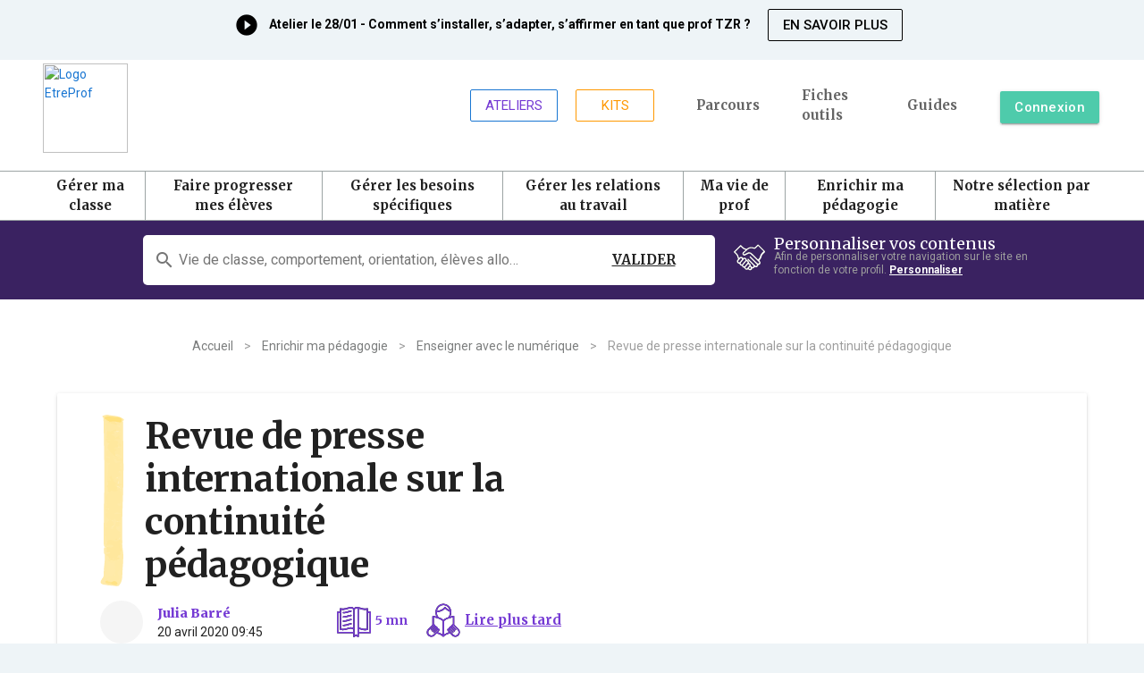

--- FILE ---
content_type: application/javascript; charset=utf-8
request_url: https://6rnr9nvfhn.kameleoon.eu/kameleoon.js
body_size: 54717
content:
if (undefined === window.Kameleoon){(function(){!function(e,t){e.kbowser=t()}(this,(function(){return function(e){var t={};function r(i){if(t[i])return t[i].exports;var n=t[i]={i:i,l:!1,exports:{}};return e[i].call(n.exports,n,n.exports,r),n.l=!0,n.exports}return r.m=e,r.c=t,r.d=function(e,t,i){r.o(e,t)||Object.defineProperty(e,t,{enumerable:!0,get:i})},r.r=function(e){"undefined"!=typeof Symbol&&Symbol.toStringTag&&Object.defineProperty(e,Symbol.toStringTag,{value:"Module"}),Object.defineProperty(e,"__esModule",{value:!0})},r.t=function(e,t){if(1&t&&(e=r(e)),8&t)return e;if(4&t&&"object"==typeof e&&e&&e.__esModule)return e;var i=Object.create(null);if(r.r(i),Object.defineProperty(i,"default",{enumerable:!0,value:e}),2&t&&"string"!=typeof e)for(var n in e)r.d(i,n,function(t){return e[t]}.bind(null,n));return i},r.n=function(e){var t=e&&e.__esModule?function(){return e.default}:function(){return e};return r.d(t,"a",t),t},r.o=function(e,t){return Object.prototype.hasOwnProperty.call(e,t)},r.p="",r(r.s=90)}({17:function(e,t,r){"use strict";t.__esModule=!0,t.default=void 0;var i=r(18),n=function(){function e(){}return e.getFirstMatch=function(e,t){var r=t.match(e);return r&&r.length>0&&r[1]||""},e.getSecondMatch=function(e,t){var r=t.match(e);return r&&r.length>1&&r[2]||""},e.map=function(e,t){var r,i=[];if(Array.prototype.map)return Array.prototype.map.call(e,t);for(r=0;r<e.length;r+=1)i.push(t(e[r]));return i},e.find=function(e,t){var r,i;if(Array.prototype.find)return Array.prototype.find.call(e,t);for(r=0,i=e.length;r<i;r+=1){var n=e[r];if(t(n,r))return n}},e.assign=function(e){for(var t,r,i=e,n=arguments.length,s=new Array(n>1?n-1:0),a=1;a<n;a++)s[a-1]=arguments[a];if(Object.assign)return Object.assign.apply(Object,[e].concat(s));var o=function(){var e=s[t];"object"==typeof e&&null!==e&&Object.keys(e).forEach((function(t){i[t]=e[t]}))};for(t=0,r=s.length;t<r;t+=1)o();return e},e}();t.default=n,e.exports=t.default},18:function(e,t,r){"use strict";t.__esModule=!0,t.OS_MAP=t.PLATFORMS_MAP=void 0;t.PLATFORMS_MAP={t:"tablet",m:"mobile",d:"desktop"};t.OS_MAP={WindowsPhone:"Windows Phone",Windows:"Windows",MacOS:"macOS",iOS:"iOS",Android:"Android",Linux:"Linux"}},90:function(e,t,r){"use strict";t.__esModule=!0,t.default=void 0;var i,n=(i=r(91))&&i.__esModule?i:{default:i},s=r(18);function a(e,t){for(var r=0;r<t.length;r++){var i=t[r];i.enumerable=i.enumerable||!1,i.configurable=!0,"value"in i&&(i.writable=!0),Object.defineProperty(e,i.key,i)}}var o=function(){function e(){}var t,r,i;return e.parse=function(e){return new n.default(e).getResult()},t=e,i=[],(r=null)&&a(t.prototype,r),i&&a(t,i),e}();t.default=o,e.exports=t.default},91:function(e,t,r){"use strict";t.__esModule=!0,t.default=void 0;var i=o(r(92)),n=o(r(93)),s=o(r(94)),a=o(r(17));function o(e){return e&&e.__esModule?e:{default:e}}var u=function(){function e(e,t){if(void 0===t&&(t=!1),null==e||""===e)throw new Error("UA parameter can't be empty");this._ua=e,this.parsedResult={},!0!==t&&this.parse()}var t=e.prototype;return t.getUA=function(){return this._ua},t.test=function(e){return e.test(this._ua)},t.parseBrowser=function(){var e=this;this.parsedResult.browser={};var t=a.default.find(i.default,(function(t){if("function"==typeof t.test)return t.test(e);if(t.test instanceof Array)return t.test.some((function(t){return e.test(t)}));throw new Error("Browser's test function is not valid")}));return t&&(this.parsedResult.browser=t.describe(this.getUA())),this.parsedResult.browser},t.getBrowser=function(){return this.parsedResult.browser?this.parsedResult.browser:this.parseBrowser()},t.getBrowserName=function(e){return e?String(this.getBrowser().name).toLowerCase()||"":this.getBrowser().name||""},t.getOS=function(){return this.parsedResult.os?this.parsedResult.os:this.parseOS()},t.parseOS=function(){var e=this;this.parsedResult.os={};var t=a.default.find(n.default,(function(t){if("function"==typeof t.test)return t.test(e);if(t.test instanceof Array)return t.test.some((function(t){return e.test(t)}));throw new Error("Browser's test function is not valid")}));return t&&(this.parsedResult.os=t.describe(this.getUA())),this.parsedResult.os},t.getOSName=function(e){var t=this.getOS().name;return e?String(t).toLowerCase()||"":t||""},t.getOSVersion=function(){return this.getOS().version},t.parsePlatform=function(){var e=this;this.parsedResult.platform={};var t=a.default.find(s.default,(function(t){if("function"==typeof t.test)return t.test(e);if(t.test instanceof Array)return t.test.some((function(t){return e.test(t)}));throw new Error("Browser's test function is not valid")}));return t&&(this.parsedResult.platform=t.describe(this.getUA())),this.parsedResult.platform},t.parse=function(){return this.parseBrowser(),this.parseOS(),this.parsePlatform(),this},t.getResult=function(){return a.default.assign({},this.parsedResult)},e}();t.default=u,e.exports=t.default},92:function(e,t,r){"use strict";t.__esModule=!0,t.default=void 0;var i,n=(i=r(17))&&i.__esModule?i:{default:i};var s=/version\/(\d+(\.?_?\d+)+)/i,a=[{test:[/googlebot/i],describe:function(e){var t={name:"Googlebot"},r=n.default.getFirstMatch(/googlebot\/(\d+(\.\d+))/i,e)||n.default.getFirstMatch(s,e);return r&&(t.version=r),t}},{test:[/opera/i],describe:function(e){var t={name:"Opera"},r=n.default.getFirstMatch(s,e)||n.default.getFirstMatch(/(?:opera)[\s/](\d+(\.?_?\d+)+)/i,e);return r&&(t.version=r),t}},{test:[/opr\/|opios/i],describe:function(e){var t={name:"Opera"},r=n.default.getFirstMatch(/(?:opr|opios)[\s/](\S+)/i,e)||n.default.getFirstMatch(s,e);return r&&(t.version=r),t}},{test:[/SamsungBrowser/i],describe:function(e){var t={name:"Samsung Internet for Android"},r=n.default.getFirstMatch(s,e)||n.default.getFirstMatch(/(?:SamsungBrowser)[\s/](\d+(\.?_?\d+)+)/i,e);return r&&(t.version=r),t}},{test:[/Whale/i],describe:function(e){var t={name:"NAVER Whale Browser"},r=n.default.getFirstMatch(s,e)||n.default.getFirstMatch(/(?:whale)[\s/](\d+(?:\.\d+)+)/i,e);return r&&(t.version=r),t}},{test:[/MZBrowser/i],describe:function(e){var t={name:"MZ Browser"},r=n.default.getFirstMatch(/(?:MZBrowser)[\s/](\d+(?:\.\d+)+)/i,e)||n.default.getFirstMatch(s,e);return r&&(t.version=r),t}},{test:[/focus/i],describe:function(e){var t={name:"Focus"},r=n.default.getFirstMatch(/(?:focus)[\s/](\d+(?:\.\d+)+)/i,e)||n.default.getFirstMatch(s,e);return r&&(t.version=r),t}},{test:[/swing/i],describe:function(e){var t={name:"Swing"},r=n.default.getFirstMatch(/(?:swing)[\s/](\d+(?:\.\d+)+)/i,e)||n.default.getFirstMatch(s,e);return r&&(t.version=r),t}},{test:[/coast/i],describe:function(e){var t={name:"Opera Coast"},r=n.default.getFirstMatch(s,e)||n.default.getFirstMatch(/(?:coast)[\s/](\d+(\.?_?\d+)+)/i,e);return r&&(t.version=r),t}},{test:[/yabrowser/i],describe:function(e){var t={name:"Yandex Browser"},r=n.default.getFirstMatch(/(?:yabrowser)[\s/](\d+(\.?_?\d+)+)/i,e)||n.default.getFirstMatch(s,e);return r&&(t.version=r),t}},{test:[/ucbrowser/i],describe:function(e){var t={name:"UC Browser"},r=n.default.getFirstMatch(s,e)||n.default.getFirstMatch(/(?:ucbrowser)[\s/](\d+(\.?_?\d+)+)/i,e);return r&&(t.version=r),t}},{test:[/Maxthon|mxios/i],describe:function(e){var t={name:"Maxthon"},r=n.default.getFirstMatch(s,e)||n.default.getFirstMatch(/(?:Maxthon|mxios)[\s/](\d+(\.?_?\d+)+)/i,e);return r&&(t.version=r),t}},{test:[/epiphany/i],describe:function(e){var t={name:"Epiphany"},r=n.default.getFirstMatch(s,e)||n.default.getFirstMatch(/(?:epiphany)[\s/](\d+(\.?_?\d+)+)/i,e);return r&&(t.version=r),t}},{test:[/puffin/i],describe:function(e){var t={name:"Puffin"},r=n.default.getFirstMatch(s,e)||n.default.getFirstMatch(/(?:puffin)[\s/](\d+(\.?_?\d+)+)/i,e);return r&&(t.version=r),t}},{test:[/sleipnir/i],describe:function(e){var t={name:"Sleipnir"},r=n.default.getFirstMatch(s,e)||n.default.getFirstMatch(/(?:sleipnir)[\s/](\d+(\.?_?\d+)+)/i,e);return r&&(t.version=r),t}},{test:[/k-meleon/i],describe:function(e){var t={name:"K-Meleon"},r=n.default.getFirstMatch(s,e)||n.default.getFirstMatch(/(?:k-meleon)[\s/](\d+(\.?_?\d+)+)/i,e);return r&&(t.version=r),t}},{test:[/micromessenger/i],describe:function(e){var t={name:"WeChat"},r=n.default.getFirstMatch(/(?:micromessenger)[\s/](\d+(\.?_?\d+)+)/i,e)||n.default.getFirstMatch(s,e);return r&&(t.version=r),t}},{test:[/qqbrowser/i],describe:function(e){var t={name:/qqbrowserlite/i.test(e)?"QQ Browser Lite":"QQ Browser"},r=n.default.getFirstMatch(/(?:qqbrowserlite|qqbrowser)[/](\d+(\.?_?\d+)+)/i,e)||n.default.getFirstMatch(s,e);return r&&(t.version=r),t}},{test:[/msie|trident/i],describe:function(e){var t={name:"Internet Explorer"},r=n.default.getFirstMatch(/(?:msie |rv:)(\d+(\.?_?\d+)+)/i,e);return r&&(t.version=r),t}},{test:[/\sedg\//i],describe:function(e){var t={name:"Microsoft Edge"},r=n.default.getFirstMatch(/\sedg\/(\d+(\.?_?\d+)+)/i,e);return r&&(t.version=r),t}},{test:[/edg([ea]|ios)/i],describe:function(e){var t={name:"Microsoft Edge"},r=n.default.getSecondMatch(/edg([ea]|ios)\/(\d+(\.?_?\d+)+)/i,e);return r&&(t.version=r),t}},{test:[/vivaldi/i],describe:function(e){var t={name:"Vivaldi"},r=n.default.getFirstMatch(/vivaldi\/(\d+(\.?_?\d+)+)/i,e);return r&&(t.version=r),t}},{test:[/seamonkey/i],describe:function(e){var t={name:"SeaMonkey"},r=n.default.getFirstMatch(/seamonkey\/(\d+(\.?_?\d+)+)/i,e);return r&&(t.version=r),t}},{test:[/sailfish/i],describe:function(e){var t={name:"Sailfish"},r=n.default.getFirstMatch(/sailfish\s?browser\/(\d+(\.\d+)?)/i,e);return r&&(t.version=r),t}},{test:[/silk/i],describe:function(e){var t={name:"Amazon Silk"},r=n.default.getFirstMatch(/silk\/(\d+(\.?_?\d+)+)/i,e);return r&&(t.version=r),t}},{test:[/phantom/i],describe:function(e){var t={name:"PhantomJS"},r=n.default.getFirstMatch(/phantomjs\/(\d+(\.?_?\d+)+)/i,e);return r&&(t.version=r),t}},{test:[/slimerjs/i],describe:function(e){var t={name:"SlimerJS"},r=n.default.getFirstMatch(/slimerjs\/(\d+(\.?_?\d+)+)/i,e);return r&&(t.version=r),t}},{test:[/blackberry|\bbb\d+/i,/rim\stablet/i],describe:function(e){var t={name:"BlackBerry"},r=n.default.getFirstMatch(s,e)||n.default.getFirstMatch(/blackberry[\d]+\/(\d+(\.?_?\d+)+)/i,e);return r&&(t.version=r),t}},{test:[/(web|hpw)[o0]s/i],describe:function(e){var t={name:"WebOS Browser"},r=n.default.getFirstMatch(s,e)||n.default.getFirstMatch(/w(?:eb)?[o0]sbrowser\/(\d+(\.?_?\d+)+)/i,e);return r&&(t.version=r),t}},{test:[/bada/i],describe:function(e){var t={name:"Bada"},r=n.default.getFirstMatch(/dolfin\/(\d+(\.?_?\d+)+)/i,e);return r&&(t.version=r),t}},{test:[/tizen/i],describe:function(e){var t={name:"Tizen"},r=n.default.getFirstMatch(/(?:tizen\s?)?browser\/(\d+(\.?_?\d+)+)/i,e)||n.default.getFirstMatch(s,e);return r&&(t.version=r),t}},{test:[/qupzilla/i],describe:function(e){var t={name:"QupZilla"},r=n.default.getFirstMatch(/(?:qupzilla)[\s/](\d+(\.?_?\d+)+)/i,e)||n.default.getFirstMatch(s,e);return r&&(t.version=r),t}},{test:[/firefox|iceweasel|fxios/i],describe:function(e){var t={name:"Firefox"},r=n.default.getFirstMatch(/(?:firefox|iceweasel|fxios)[\s/](\d+(\.?_?\d+)+)/i,e);return r&&(t.version=r),t}},{test:[/electron/i],describe:function(e){var t={name:"Electron"},r=n.default.getFirstMatch(/(?:electron)\/(\d+(\.?_?\d+)+)/i,e);return r&&(t.version=r),t}},{test:[/chromium/i],describe:function(e){var t={name:"Chromium"},r=n.default.getFirstMatch(/(?:chromium)[\s/](\d+(\.?_?\d+)+)/i,e)||n.default.getFirstMatch(s,e);return r&&(t.version=r),t}},{test:[/chrome|crios|crmo/i],describe:function(e){var t={name:"Chrome"},r=n.default.getFirstMatch(/(?:chrome|crios|crmo)\/(\d+(\.?_?\d+)+)/i,e);return r&&(t.version=r),t}},{test:[/GSA/i],describe:function(e){var t={name:"Google Search"},r=n.default.getFirstMatch(/(?:GSA)\/(\d+(\.?_?\d+)+)/i,e);return r&&(t.version=r),t}},{test:function(e){var t=!e.test(/like android/i),r=e.test(/android/i);return t&&r},describe:function(e){var t={name:"Android Browser"},r=n.default.getFirstMatch(s,e);return r&&(t.version=r),t}},{test:[/safari|applewebkit/i],describe:function(e){var t={name:"Safari"},r=n.default.getFirstMatch(s,e);return r&&(t.version=r),t}},{test:[/.*/i],describe:function(e){var t=-1!==e.search("\\(")?/^(.*)\/(.*)[ \t]\((.*)/:/^(.*)\/(.*) /;return{name:n.default.getFirstMatch(t,e),version:n.default.getSecondMatch(t,e)}}}];t.default=a,e.exports=t.default},93:function(e,t,r){"use strict";t.__esModule=!0,t.default=void 0;var i,n=(i=r(17))&&i.__esModule?i:{default:i},s=r(18);var a=[{test:[/windows phone/i],describe:function(e){return{name:s.OS_MAP.WindowsPhone}}},{test:[/windows /i],describe:function(e){return{name:s.OS_MAP.Windows}}},{test:[/Macintosh(.*?) FxiOS(.*?) Version\//],describe:function(e){var t=n.default.getSecondMatch(/(Version\/)(\d[\d.]+)/,e);return{name:s.OS_MAP.iOS,version:t}}},{test:[/macintosh/i],describe:function(e){var t=n.default.getFirstMatch(/mac os x (\d+(\.?_?\d+)+)/i,e).replace(/[_\s]/g,".");return{name:s.OS_MAP.MacOS,version:t}}},{test:[/(ipod|iphone|ipad)/i],describe:function(e){var t=n.default.getFirstMatch(/os (\d+([_\s]\d+)*) like mac os x/i,e).replace(/[_\s]/g,".");return{name:s.OS_MAP.iOS,version:t}}},{test:function(e){var t=!e.test(/like android/i),r=e.test(/android/i);return t&&r},describe:function(e){return{name:s.OS_MAP.Android}}},{test:[/linux/i],describe:function(){return{name:s.OS_MAP.Linux}}}];t.default=a,e.exports=t.default},94:function(e,t,r){"use strict";t.__esModule=!0,t.default=void 0;var i,n=(i=r(17))&&i.__esModule?i:{default:i},s=r(18);var a=[{test:[/googlebot/i],describe:function(){return{type:"bot"}}},{test:[/huawei/i],describe:function(e){return{type:s.PLATFORMS_MAP.m}}},{test:[/nexus\s*(?:7|8|9|10).*/i],describe:function(){return{type:s.PLATFORMS_MAP.t}}},{test:[/ipad/i],describe:function(){return{type:s.PLATFORMS_MAP.t}}},{test:[/Macintosh(.*?) FxiOS(.*?) Version\//],describe:function(){return{type:s.PLATFORMS_MAP.t}}},{test:[/kftt build/i],describe:function(){return{type:s.PLATFORMS_MAP.t}}},{test:[/silk/i],describe:function(){return{type:s.PLATFORMS_MAP.t}}},{test:[/tablet(?! pc)/i],describe:function(){return{type:s.PLATFORMS_MAP.t}}},{test:function(e){var t=e.test(/ipod|iphone/i),r=e.test(/like (ipod|iphone)/i);return t&&!r},describe:function(e){return{type:s.PLATFORMS_MAP.m}}},{test:[/nexus\s*[0-6].*/i,/galaxy nexus/i],describe:function(){return{type:s.PLATFORMS_MAP.m}}},{test:[/[^-]mobi/i],describe:function(){return{type:s.PLATFORMS_MAP.m}}},{test:function(e){return"blackberry"===e.getBrowserName(!0)},describe:function(){return{type:s.PLATFORMS_MAP.m}}},{test:function(e){return"bada"===e.getBrowserName(!0)},describe:function(){return{type:s.PLATFORMS_MAP.m}}},{test:function(e){return"windows phone"===e.getBrowserName()},describe:function(){return{type:s.PLATFORMS_MAP.m}}},{test:function(e){return"android"===e.getOSName(!0)&&Number(String(e.getOSVersion()).split(".")[0])>=3},describe:function(){return{type:s.PLATFORMS_MAP.t}}},{test:function(e){return"android"===e.getOSName(!0)},describe:function(){return{type:s.PLATFORMS_MAP.m}}},{test:function(e){return"macos"===e.getOSName(!0)},describe:function(){return{type:s.PLATFORMS_MAP.d}}},{test:function(e){return"windows"===e.getOSName(!0)},describe:function(){return{type:s.PLATFORMS_MAP.d}}},{test:function(e){return"linux"===e.getOSName(!0)},describe:function(){return{type:s.PLATFORMS_MAP.d}}}];t.default=a,e.exports=t.default}})}));class APIConfiguration{constructor(e){this.generationTime=e.scriptProduceTime;this.goals=e.goals.map((e=>new APIGoal(e)));this.singlePageSupport=Kameleoon.Internals.runtime?Kameleoon.Internals.runtime.singlePageSupport:e.singlePageSupport;this.siteCode=e.siteCode}}class APIAction{constructor(i,t){const e=0===t;const a=Kameleoon.Internals.runtime.Visitor.currentVisit;const n=Kameleoon.Internals.runtime.storedData.obtainField("Gatherer",e?"experimentsTriggered":"personalizationsTriggered",{});this.dateLaunched=i.dateStatusModified;this.dateModified=i.dateModified;this.id=i.id;this.name=i.name;this.targetSegment=new APISegment(i.targetingSegment);this.active=i.targeting&&!i.disabled&&i.displayedVariation&&null!=i.displayedVariation.id;this.triggered=i.targeting||!1;this.untrackedTrafficReallocationTime=i.untrackedRespoolTime||null;this.triggeredInVisit=n[this.id]?!0:!1;const r=i=>Kameleoon.Internals.runtime.variations.find((t=>t.id==i));if(i.targetingTrigger)this.targetTrigger=new APISegment(i.targetingTrigger);if(e){let t=r(i.registeredVariationId);this.associatedVariation=t?new APIVariation(t,i):null;this.trafficDeviation={};this.variations=[];this.redirectProcessed=i.redirectProcessed||!1;for(let t in i.deviation){const e=r(parseInt(t));if(e){this.trafficDeviation[t]=100*i.deviation[t];this.variations.push(new APIVariation(e,i))}}this.activatedInVisit=a.ExperimentActivations[this.id]?!0:!1}else{this.associatedVariation=new APIVariation(r(i.associatedVariation.id),i);this.activatedInVisit=this.triggeredInVisit&&a.PersonalizationActivations[this.id]?!0:!1}Object.defineProperty(this,"goals",{enumerable:!0,configurable:!0,get:()=>Kameleoon.Internals.configuration.goals.filter((t=>-1!=(i.goals||[]).indexOf(t.id))).map((i=>new APIGoal(i)))});Object.defineProperty(this,"mainGoal",{enumerable:!0,configurable:!0,get:()=>{const t=e?i.kameleoonTracking?.mainGoalId:i.mainGoalId;const a=t&&Kameleoon.Internals.configuration.goals.find((i=>i.id==t));return a?new APIGoal(a):null}})}}class APIActionActivation{constructor(i,n,t){const a=0===i;const o=Kameleoon.Internals.runtime.Campaigns.obtainCampaign(n,a);const s=a?"ExperimentActivations":"PersonalizationActivations";const e=t[s][n].associatedVariationID;const c=Kameleoon.Internals.configuration.variations.find((i=>i.id==e));if(a){this.experimentID=n;this.experiment=o?new APIAction(o,0):null}else{this.personalizationID=n;this.personalization=o?new APIAction(o,1):null}this.times=t[s][n].times;this.associatedVariationID=e;this.associatedVariation=c?new APIVariation(c,o):null}}class APIActions{constructor(e){const i=0===e;const n=()=>{if(Kameleoon.Internals.runtime)return Kameleoon.Internals.runtime.Campaigns.obtainCampaignsList(e);else return[]};const t=i=>new APIAction(i,e);const a=e=>n().map(t).filter(e);this.getAll=()=>n().map(t);this.getActive=()=>n().filter((e=>(!0===e.targeting||e.trackingPerformed)&&1!=e.disabled&&e.displayedVariation&&null!=e.displayedVariation.id)).map(t);this.getTriggeredInVisit=()=>a((e=>e.triggeredInVisit));this.getActivatedInVisit=()=>a((e=>e.activatedInVisit));const s=(e,i)=>{const a=n().find((n=>n[e]==i));return a?t(a):null};this.getById=e=>s("id",e);this.getByName=e=>s("name",e);if(i){this.assignVariation=(e,i,t)=>{const a=n().find((i=>i.id==e));if(a&&(void 0===a.registeredVariationId||t)){a.registeredVariationId=i;a.assignmentTime=(new Date).getTime();a.writeLocalData()}};this.block=(e,n=!1)=>{const t=Kameleoon.Internals.runtime.Campaigns.obtainCampaign(e,i);if(t){if(n){const i=Kameleoon.Internals.runtime.storedData.obtainField("Runtime","blockedExperiments",[]);i.push(e);Kameleoon.Internals.runtime.storedData.saveField("Runtime","blockedExperiments",i)}t.setBlocked("API")}};this.trigger=(e,n)=>{const t=Kameleoon.Internals.runtime.Campaigns.obtainCampaign(e,i);if(t)if(n){if(t){t.performVariationAssignment(!0);Kameleoon.Analyst.Actions.performActionsTracking([t])}}else{t.trigger();Kameleoon.Analyst.Actions.process([t])}};this.triggerExperiment=(e,i)=>{this.trigger(e,i);}}else{this.block=(e,n=!1)=>{};this.disable=e=>{};this.trigger=(e,n)=>{}}}}class APIGoal{constructor(t){if(t){this.id=t.id;this.name=t.name;this.type=t.type}}}class APIProduct{constructor(e,a){this.productID=e;const t=new Set(["accessories","auto","available","brand","description","fashion","gender","groupId","isChild","isFashion","isNew","leftovers","merchantID","model","name","params","rating","seasonality","sku","tags","typePrefix","url"]);for(let e in a)switch(e){case"imageURL":case"mainImageURL":this.imageURL=a.mainImageURL||a.imageURL;break;case"price":case"oldPrice":case"availableQuantity":case"priceMargin":this[e]=parseFloat(a[e])||null;break;case"categories":if(a.categories.length>0)this.categories=a.categories.map((e=>{if(e.parent)e.parent=e.parent.toString();e.id=e.id.toString();return e}));break;default:if(t.has(e))this[e]=a[e]}}getTrackingParameters(){let e={};e.url=encodeURIComponent(Kameleoon.Utils.computeCurrentPageCleanAbsoluteURL());for(let a in this)switch(a){case"productID":break;default:switch(typeof this[a]){case"object":e[a]=encodeURIComponent(JSON.stringify(this[a]));break;case"string":e[a]=encodeURIComponent(this[a]);break;case"number":case"boolean":case"symbol":e[a]=this[a]}}return Kameleoon.Utils.parseObjectToUrlParams(e)}}class APITargeting{constructor(e){const n=1===e?"targetingTriggers":"targetingSegments";const t=e=>{const t=Kameleoon.Internals.runtime[n].find(e);return t?new APISegment(t):null};this.getAll=()=>Kameleoon.Internals.runtime[n].map((e=>new APISegment(e)));this.getById=e=>t((n=>n.id==e));this.getByName=e=>t((n=>n.name===e));this.reevaluate=t=>{const a=Kameleoon.Internals.runtime[n].findIndex((e=>e.id==t));if(a>-1){const i=Kameleoon.Internals.runtime.simulationMode?Kameleoon.Internals.runtime.simulationModeData[n]:Kameleoon.Internals.configuration[n];const r=i.find((e=>e.id==t));if(r){Kameleoon.Internals.runtime[n].splice(a,1);const i=Kameleoon.Utils.clone(r);Kameleoon.Internals.runtime[n].push(i);Kameleoon.Targeting.checkTargetingSegmentsTargeting([i]);Kameleoon.Internals.runtime.Campaigns.obtainCampaignsList(0).concat(Kameleoon.Internals.runtime.Campaigns.obtainCampaignsList(1)).forEach((n=>{if(1===e){n.setTargetingTrigger?.(t);if(n.targetingTriggerId==t)n.forceTargeting=!1}else{n.setTargetingSegment(t);if(n.targetingSegmentId==t)n.forceTargeting=!1}}));Kameleoon.Analyst.Actions.processAllActions();return i.targeting}}return;};this.trigger=t=>{const a=Kameleoon.Internals.runtime[n].find((e=>e.id==t));if(a){a.targeting=!0;const n=1===e?"targetingTriggerId":"targetingSegmentId";Kameleoon.Internals.runtime.Campaigns.obtainCampaignsList("experiments").concat(Kameleoon.Internals.runtime.Campaigns.obtainCampaignsList("personalizations")).forEach((e=>{if(e[n]==t){e.targeting=void 0;e.rescheduleTargeting=!0;e.forceTargeting=!0}}));Kameleoon.Analyst.Actions.processAllActions();Kameleoon.Targeting.processTargetingSegments([a])}}}}class APISegment{constructor(t){if(t){this.id=t.id;this.name=t.name;this.targeting=t.targeting}}}class APITemplate{constructor(s,t){this.name=s;this.customFields=t}}class APIVariation{constructor(e,t={}){if(e){this.id=e.id;this.name=e.name;if(t.experimentAction){const i=t.variations.find((t=>t.id==e.id));this.reallocationTime=i?i.respoolTime:null}else this.reallocationTime=null;this.instantiatedTemplate=e.widgetTemplateInputData?new APITemplate(e.widgetTemplateName,e.widgetTemplateInputData):null}}}class APIVisit{constructor(t){this.pageViews=t.obtainPageNumberViews();this.duration=t.lastEventDate-t.startDate;this.locale=Kameleoon.Utils.getLocale();this.startDate=t.startDate;this.index=t.visitNumber;this.currentProduct=null;this.products=[];this.clicks=t.clicks||0;this.pageURLsVisited=t.pageURLsVisited;this.activatedSegments=t.activatedSegments;this.lastEventDate=t.lastEventDate;this.activatedExperiments=Object.keys(t.ExperimentActivations).map((e=>new APIActionActivation(0,parseInt(e),t)));this.activatedPersonalizations=Object.keys(t.PersonalizationActivations).map((e=>new APIActionActivation(1,parseInt(e),t)));if(t==Kameleoon.Internals.runtime.Visitor.currentVisit){this.device=new Device;this.geolocation=t.Geolocation;}this.conversions=Kameleoon.Utils.clone(t.conversions);this.customData={};const e=Kameleoon.Internals.runtime.Gatherer.configuration.customData;for(const i in t.customData){const n=e[i];if(null!=n)this.customData[n.name]=Kameleoon.Gatherer.CustomData.obtainParsedValue(i,t.customData[i])}let i="<OTHER / UNKNOWN>";let n=[];let a=Kameleoon.Internals.runtime.storedData.obtainField("Runtime","firstReferrersIndices",[]);for(let t=0,e=a.length;t<e;t++){let e=a[t];let s;if(0==e)s="<RESTART>";else{let t=Kameleoon.Internals.runtime.Gatherer.configuration.referrers[e-1];s=null==t?i:t.name}n.push(s)}this.acquisitionChannel=n[0];this.landingPageURL=t.landingPageURL;this.weather=t.Weather}}class APIVisitor{constructor(){this.getCustomDataVisitor=()=>{const t={};const i=Kameleoon.Internals.runtime.Visitor.customData;const s=Kameleoon.Internals.runtime.Gatherer.configuration.customData;for(const e in i)if(s[e])t[s[e].name]=Kameleoon.Gatherer.CustomData.obtainParsedValue(e,i[e]);return t};this.setVisitorCode=t=>{Kameleoon.Internals.runtime.Visitor.setVisitorCode(t)};const{Visitor:t,personalizationsActive:i,Consent:s}=Kameleoon.Internals.runtime;this.numberOfVisits=t.totalVisits;this.timeStartedEldestVisit=t.timeStartedEldestVisit;this.customData=this.getCustomDataVisitor();this.personalizationsActive=i;this.code=t.currentVisit.visitorCode;this.currentVisit=new APIVisit(t.currentVisit);this.visits=t.visits.map((t=>new APIVisit(t)));this.previousVisit=t.visits.length>1?new APIVisit(t.visits.slice(-2)[0]):null;this.experimentLegalConsent=s.AB_TESTING;this.personalizationLegalConsent=s.PERSONALIZATION;this.productRecommendationLegalConsent=Kameleoon.Internals.runtime.storedData.obtainField("Gatherer","productRecommendation")?!0:!1;this.firstVisitStartDate=t.timeStartedEldestVisit}}class Analyst{constructor(){this.initialize=e=>{this.isTimeout=!1;if(window.kameleoonDisplayPage){if(null==Kameleoon.Internals.configuration.behaviorWhenTimeout||document.getElementById("kameleoonLoadingStyleSheet"))window.clearTimeout(window.kameleoonDisplayPageTimeOut);else if(null==window.kameleoonEndLoadTime)this.isTimeout=!0;try{window.kameleoonDisplayPage(!0)}catch(e){}window.kameleoonDisplayPage=null}window.kameleoonEndLoadTime=(new Date).getTime();e()};this.load=()=>{Kameleoon.Utils.sendKameleoonCustomEvent("Internals",{type:"load",time:(new Date).getTime()});Kameleoon.Utils.runProtectedFunction((function(){if(window.kameleoonQueue)window.kameleoonQueue=new CommandQueue(window.kameleoonQueue,"IMMEDIATE");window.addEventListener("error",(e=>{if(e.error&&e.error.stack&&e.error.stack.match(/kameleoon/gi)){Kameleoon.Utils.Logger.send(e.error.stack,"kameleoon.js");return!1}}));Kameleoon.Analyst.initialize((()=>{const e=Kameleoon.Analyst.checkBlockingElements();const o=window.kameleoonEndLoadTime-(window.kameleoonStartLoadTime||window.kameleoonEndLoadTime)-25;let n=!1;Kameleoon.Utils.sendKameleoonCustomEvent.call(window,"Loaded",{timeout:"TIMEOUT"==e,loadTime:o});if(Kameleoon.Internals.runtime){n=!0;Kameleoon.Internals.runtime.clear()}if(0==e.length){Kameleoon.Internals.runtime=new Runtime(n);Kameleoon.Analyst.loadKameleoonFull((()=>{Kameleoon.Internals.runtime.run()}))}else{Kameleoon.Utils.sendKameleoonCustomEvent("Internals",{type:"abort",blockingReason:e});Kameleoon.Utils.sendKameleoonCustomEvent.call(window,"Aborted",{reason:e})}}))}))};this.loadKameleoonFull=(e,o)=>{if(!Kameleoon.Internals.runtime.kameleoonFull&&(this.kameleoonFullNeeded()||o)){const o="kameleoonFullApplicationCode";const n=o=>{Kameleoon.Utils.runProtectedScript(o+"\n;"+"("+e.toString()+")()","kameleoonFull.js")};const t=sessionStorage.getItem(o);if(null!=t)n(t);else{const{STATIC_HOST_NAME:e,DOMAIN:t}=Kameleoon.Internals.configuration;Kameleoon.Utils.performBeaconServerCall("https://"+e+"."+t+"/kameleoon-full.js?cache="+Kameleoon.Utils.obtainRandomString(16),(e=>{if(void 0===e.readyState||4==e.readyState&&200==e.status){sessionStorage.setItem(o,e.responseText);n(e.responseText)}}))}}else e()};this.Actions=new Actions;this.Goals=new Goals}checkBlockingElements(){let e=!1;try{const e="kameleoonPrivateMode";localStorage.getItem(e);sessionStorage.getItem(e)}catch(o){e=!0}if(e)return"STORAGE";if(this.isTimeout){return"TIMEOUT"}document.removeEventListener("visibilitychange",Kameleoon.Analyst.load);if("prerender"==document.visibilityState){document.addEventListener("visibilitychange",Kameleoon.Analyst.load);return"PRERENDER"}if(-1!=location.href.indexOf("kameleoonDisabled"))return"PARAMETER";return""}kameleoonFullNeeded(){const{parameters:e,simulationMode:o}=Kameleoon.Internals.runtime;if(sessionStorage.getItem("kameleoonFullApplicationCode")||sessionStorage.getItem("kameleoonLightExtension")||e.kameleoon||e.kameleoonVariationId||e["kameleoon-simulation"]||e.kameleoonLightExtension||e.kameleoonBuilder||o||Kameleoon.Utils.readLocalData("kameleoonSimulationParameters","COOKIE"))return!0;return!1}loadSimulation(e){if(!Kameleoon.Internals.runtime.parameters.kameleoonVariationId)Object.keys(localStorage).forEach((e=>{if(-1!==e.indexOf("kameleoonVariation-"))localStorage.removeItem(e)}))}loadVariationFromServer(e,o){}processSimulations(){}}Analyst.CODE_ALPHABET="abcdefghijklmnopqrstuvwxyz0123456789";Analyst.HEXADECIMAL_ALPHABET="0123456789ABCDEF";class API{constructor(){this.Core={enableLegalConsent:function(e="BOTH"){Kameleoon.Internals.runtime.Consent.enable(e)},disableLegalConsent:function(e="BOTH"){Kameleoon.Internals.runtime.Consent.disable(e)},enableSinglePageSupport:function(){Kameleoon.Internals.runtime.enableSinglePageSupport.apply(Kameleoon.Internals.runtime,arguments)},enableDynamicRefresh:function(){Kameleoon.Internals.runtime.enableDynamicRefresh.apply(Kameleoon.Internals.runtime,arguments)},getConfiguration:()=>new APIConfiguration(Kameleoon.Internals.configuration),load:function(){Kameleoon.Analyst.load.apply(Kameleoon.Analyst,arguments)},processRedirect:function(){Kameleoon.Utils.processRedirect.apply(Kameleoon.Utils,arguments)},runWhenConditionTrue:(e,n,t=200)=>{if(e())Kameleoon.Utils.runProtectedFunction(n,!0);else{const o=Kameleoon.Utils.setTimeout((()=>{Kameleoon.Utils.clearTimeout(o);this.Core.runWhenConditionTrue.apply(Kameleoon,[e,n,t])}),t,!0)}},runWhenElementPresent:(e,n,t,o)=>{const a=null==t;const r=Kameleoon.Utils.querySelectorAll(e);const i=n;if(o)n=n=>{KMutationObserver.setMutationObserverSPA();const t=`data-kameleoon-dynamic-class-${Kameleoon.Utils.obtainRandomString(4)}`;const o=e=>{e.forEach((e=>e.setAttribute(t,"true")))};o(n);i(n);Kameleoon.Internals.runtime.waitingDynamicElements.push({selector:e,attribute:t,callback:e=>{o(e);i(e)}})};if(!Kameleoon.Internals.runtime.querySelectorAllHasError)if(0<r.length)Kameleoon.Utils.runProtectedFunction((()=>{n(r)}),!0);else if(Kameleoon.Internals.runtime.cantUseMutationObserver||!a){const n=Kameleoon.Utils.setTimeout((()=>{Kameleoon.Utils.clearTimeout(n);this.Core.runWhenElementPresent.apply(Kameleoon,[e,i,t||200,o])}),t||200,!0)}else{Kameleoon.Internals.runtime.waitingElementPresentObjects.push({selector:e,callback:n,useAntiFlicker:a})}},runWhenShadowRootElementPresent:(e,n,t,o)=>{this.Core.runWhenElementPresent(e,(a=>{const r=a.filter((e=>e.shadowRoot));if(0===r.length){const a=Kameleoon.Utils.setTimeout((()=>{Kameleoon.Utils.clearInterval(a);this.Core.runWhenShadowRootElementPresent.apply(Kameleoon,[e,n,t,o])}),150);return}const i=`data-kameleoon-shadow-class-${Kameleoon.Utils.obtainRandomString(4)}`;const l=()=>{let e=[];r.forEach((t=>{if(t.shadowRoot)e=e.concat(Kameleoon.Utils.querySelectorAll(n,t.shadowRoot))}));if(o)e=e.filter((e=>!e.getAttribute(i))).map((e=>{e.setAttribute(i,"true");return e}));return e};const s=l();if(s.length)t(s);if(!s.length||o){const e=Kameleoon.Utils.setInterval((()=>{const n=l();if(n.length){t(n);!o&&Kameleoon.Utils.clearInterval(e)}}),150)}}))}};this.Goals={cancelConversion:(e,n)=>{try{this.Goals.processConversions(e,n,!0)}catch(e){}},processConversion:(e,n,t)=>{try{this.Goals.processConversions(e,n,!1,t)}catch(e){}},processConversions:(e,n,t,o)=>{const a=Kameleoon.Analyst.Goals.get(e)??Kameleoon.Analyst.Goals.getList().find((n=>e==n.id||e===n.name));if(a)Kameleoon.Analyst.Goals.processConversions([{goal:a,revenue:n,negative:t,metadata:o}])}};this.Data={readLocalData:e=>Kameleoon.Internals.runtime.storedData.Vars[e]?Kameleoon.Internals.runtime.storedData.Vars[e].value:null,resetCustomData:e=>{this.Data.setCustomData(e,[],!0)},retrieveDataFromRemoteSource:(e,n)=>{const t={siteCode:Kameleoon.Internals.configuration.siteCode};let o="map";if(e instanceof Array){o="maps";t.keys=encodeURIComponent(JSON.stringify(e))}else t.key=encodeURIComponent(e.toString());Kameleoon.Utils.performBeaconServerCall(Kameleoon.Utils.addParameterToURL(`${Kameleoon.Internals.runtime.DATA_URL}/map/${o}`,Kameleoon.Utils.parseObjectToUrlParams(t),!1),(e=>{if(4==e.readyState){let t={};if(200==e.status)t=JSON.parse(e.responseText);n&&n(t)}}),null)},setCustomData:(e,n,t)=>{if(Kameleoon.Internals.runtime&&Kameleoon.Internals.runtime.gathererRun){let o=null;for(const n in Kameleoon.Internals.runtime.Gatherer.configuration.customData){const t=Kameleoon.Internals.runtime.Gatherer.configuration.customData[n];if(null!=t&&(t.name===e||n==e)){o=parseInt(n);break}}if(null!=o)Kameleoon.Gatherer.CustomData.register(o,{value:n,overwrite:t})}},writeLocalData:(e,n,t)=>{Kameleoon.Internals.runtime.storedData.Vars[e]={value:n,date:(new Date).getTime()+24*60*60*1e3*(t?30:1/24)}},performRemoteSynchronization:(e,n,t)=>{}};this.Events={triggered:[],trigger:e=>{this.Core.runWhenConditionTrue((()=>!0===Kameleoon.Internals.runtime.setupAfterLocalDataRetrieval),(()=>{this.Events.triggered.push(e);if(Kameleoon.Analyst.Actions)Kameleoon.Analyst.Actions.processAllActions();if(Kameleoon.Targeting)Kameleoon.Targeting.processAllTargetings();}),100)}};this.Tracking={processOmniture:e=>{Kameleoon.Tracking.processOmniture&&Kameleoon.Tracking.processOmniture(e)}};this.Products={obtainFullSearchProducts:(e,n,t)=>{},obtainInstantSearchProducts:(e,n,t)=>{},obtainProductInteractions:(e,n,t,o)=>{const a={};null!=t&&(a.timeBegin=t);null!=o&&(a.timeEnd=o);Kameleoon.Internals.runtime.Visitor.obtainProductData("productCounters",e,a,(e=>{for(const n in e){e[n].views=e[n].v||0;e[n].cartQuantities=e[n].atcq||0;e[n].boughtQuantities=e[n].bq||0;delete e[n].v;delete e[n].atcq;delete e[n].bq}n(e)}))},obtainProductData:(e,n,t={all:!0})=>{Kameleoon.Internals.runtime.Visitor.obtainProductData("productData",e,t,n)},obtainRecommendedProducts:(e,n,t,o)=>{},obtainRecommendedCollections:(e,n,t)=>{},trackAddToCart:(e,n,t=1,o={})=>{e=e.toString();if(null!=e&&e.length>0)if(t>0){Kameleoon.Internals.runtime.RequestManager.sendProduct(e,`eventType=productAddToCart&quantity=${t}`);}},trackAddToWishList:(e,n=1)=>{},trackCategoryView:e=>{},trackSearchQuery:e=>{},trackProductView:(e,n)=>{e=e.toString();if(null!=e&&e.length>0){const t=new APIProduct(e,n);Kameleoon.Internals.runtime.RequestManager.sendProduct(e,`eventType=productPage&${t.getTrackingParameters()}`);if(Kameleoon.Internals.runtime.gathererRun)Kameleoon.Gatherer.track(VisitEvent_Product,{ean:e});Kameleoon.Internals.runtime.product=t}},trackTransaction:(e,n={})=>{for(let n=0;n<e.length;++n){const o=e[n];o.productID=(o.productId||o.productID).toString();if(null!=o.productID&&o.productID.length>0){o.quantity=parseInt(o.quantity)||1;if(o.quantity>0)Kameleoon.Internals.runtime.RequestManager.sendProduct(o.productID,`eventType=productBuy&quantity=${o.quantity}`)}}}};this.Experiments=new APIActions(0);this.Personalizations=new APIActions(1);this.Segments=new APITargeting(0);this.Triggers=new APITargeting(1);this.Variations={execute:e=>{let n=Kameleoon.Internals.runtime.variations.find((n=>n.id==e));if(n){n=new Variation(n);Kameleoon.Utils.addCSSStyleSheet(n.cssCode);return n.applyJavascriptCode(!0)}return null}};this.Utils={addEventListener:function(e,n,t,o){Kameleoon.Utils.addEventListener(e,n,t,o,!0)},addUniversalClickListener:function(e,n,t){const o=Kameleoon.Internals.runtime.mouseDownEvent;this.addEventListener(e,o,(function(e){if(!Kameleoon.Internals.runtime.touchMoveEvent&&("mousedown"==o||!e.target||!e.target.closest||!e.target.closest("[disabled]")))n&&n(e)}))},clearInterval:function(){Kameleoon.Utils.clearInterval.apply(Kameleoon.Utils,arguments)},clearTimeout:function(){Kameleoon.Utils.clearTimeout.apply(Kameleoon.Utils,arguments)},createHash:function(e){return Kameleoon.Utils.computeStringHash.apply(Kameleoon.Utils,arguments)},getURLParameters:function(){return Kameleoon.Utils.parseParameters.apply(Kameleoon.Utils,arguments)},performRequest:(e,n,t,o=5e3)=>Kameleoon.Utils.performBeaconServerCall(e,n,t,o),querySelectorAll:function(e){return Kameleoon.Utils.querySelectorAll.apply(Kameleoon.Utils,arguments)},setInterval:(e,n=200)=>Kameleoon.Utils.setInterval(e,n,!1,!0),setTimeout:(e,n=200)=>Kameleoon.Utils.setTimeout(e,n,!0)};Object.defineProperty(this.Utils,"mouseDownEvent",{enumerable:!0,get:function(){return Kameleoon.Internals.runtime.mouseDownEvent}});Object.defineProperty(this.Utils,"touchMoveEvent",{enumerable:!0,get:function(){return Kameleoon.Internals.runtime.touchMoveEvent}});Object.defineProperty(this,"Visitor",{enumerable:!0,get:function(){try{if(!Kameleoon.Internals.runtime)return{setVisitorCode:e=>{Kameleoon.Internals.configuration.predefinedVisitorCode=e}};else return new APIVisitor}catch(e){return null}}});Object.defineProperty(this,"CurrentVisit",{enumerable:!0,get:function(){try{return new APIVisit(Kameleoon.Internals.runtime.Visitor.currentVisit)}catch(e){return null}}})}}class Gatherer{constructor(){this.MAX_HREF_LENGTH_IN_A_REQUEST=200;this.MAX_PAGE_TITLE_LENGTH_IN_A_REQUEST=200}run(){let e=Kameleoon.Utils.clone(Kameleoon.Internals.configuration.Gatherer);if("string"==typeof e)e=JSON.parse(Kameleoon.Utils.decodeString(e));Kameleoon.Internals.runtime.Gatherer={configuration:e,active:!0,clicks:0};this.Browser=new Browser(e.browsers);this.CustomData=new CustomData(e.customData);this.KeyPage=new KeyPage(e.keyPages);this.Language=new Language;this.OperatingSystem=new OperatingSystem(e.oss);this.Referrer=new Referrer(e.referrers);this.TimeZone=new TimeZone;Kameleoon.Internals.runtime.storedData.saveField("Gatherer","startsOfVisitForCurrentPage",0);Kameleoon.Internals.runtime.Visitor=new Visitor;Kameleoon.Internals.runtime.RequestManager=new RequestManager;Kameleoon.Internals.runtime.Visitor.performRemoteVisitorSynchronization();this.track(VisitEvent_Page);this.track(VisitEvent_StaticData);VisitEvent_Activity.initialize();this.CustomData.run();Kameleoon.Internals.runtime.gathererRun=!0}startNewVisit(e,t){Kameleoon.Internals.runtime.Visitor.updateFromStoredData(!0,!0,t);this.track(VisitEvent_Page);this.track(VisitEvent_StaticData);this.CustomData.run();}track(e,t){new VisitEvent(e).track(t)}}class KameleoonEngine{constructor(){this.Analyst=new Analyst;this.API=new API;this.Gatherer=new Gatherer;this.Loader=new Loader;this.Widget=new Widget;this.Targeting=new Targeting;this.Tracking=new Tracking;this.Utils=new Utils}}class Loader{constructor(){this.enableKameleoonEditorListener=()=>{if(!Kameleoon.Internals.runtime.editorListenerEnabled){Kameleoon.Internals.runtime.editorListenerEnabled=!0;const t=t=>{if(!t)t=window.event;Kameleoon.Loader.listenKeys.call(Kameleoon.Loader,t)};Kameleoon.Utils.addEventListener(document,"keyup",t,!1)}};this.listenKeys=t=>{if(t.shiftKey){if(113==t.keyCode&&Kameleoon.Internals.configuration.webExperimentationSetup){Kameleoon.Internals.runtime.editorMode=!0;Kameleoon.Analyst.loadKameleoonFull((()=>{Kameleoon.Loader.enableKameleoonEditor.apply(Kameleoon.Loader)}),!0)}if(115==t.keyCode&&(Kameleoon.Internals.runtime.simulationMode||Kameleoon.Internals.runtime.parameters.kameleoonVariationSelection))Kameleoon.Analyst.loadKameleoonFull((()=>{Kameleoon.Loader.enableSimulationPanel()}),!0)}};}}class Widget{constructor(){this.sendSurveyData=e=>{if(0===e.length)Kameleoon.Gatherer.track(VisitEvent_WidgetSurvey,{});else e.forEach((e=>Kameleoon.Gatherer.track(VisitEvent_WidgetSurvey,e)));}}}class Runtime{constructor(e){this.isReloaded=e;this.DATA_URL=Kameleoon.Internals.configuration.DATA_URL;this.PAGE_LOADED_POLL_DELAY=250;this.PAGE_LOADING_POLL_DELAY=75;this.enableSinglePageSupport=()=>{this.singlePageSupport=!0;this.href=window.location.href;KMutationObserver.setMutationObserverSPA();Kameleoon.Utils.setInterval((()=>{const e=this.href;this.href=window.location.href;if(e!=this.href){Kameleoon.Gatherer.Referrer.update(e);Kameleoon.Analyst.load.apply(this,[])}}),100)};this.enableDynamicRefresh=()=>{this.dynamicRefresh=!0;KMutationObserver.setMutationObserverSPA()};this.executeGlobalScript=()=>{if(!this.editorMode&&!this.kameleoonSelectionIframeMode){if(Kameleoon.Internals.configuration.globalScript&&!this.globalScriptProcessed){Kameleoon.Utils.sendKameleoonCustomEvent("Internals",{type:"globalScript"});this.globalScriptProcessed=!0;Kameleoon.Utils.runProtectedScript(Kameleoon.Internals.configuration.globalScript,"kameleoonGlobalScript.js")}}};this.initializePredefinedVisitorCode=()=>{const{predefinedVisitorCode:e,experiments:t,personalizations:o}=Kameleoon.Internals.configuration;if(e){const i=Kameleoon.Utils.readLocalData("kameleoonVisitorCode","COOKIE")||Kameleoon.Utils.readLocalData("kameleoonVisitorCode","LS");if(i==e)return;const n=this.storedData.Visitor.visits;if(n)n.slice(-1)[0].visitorCode=e;if(this.incomingStoredData)this.incomingStoredData["kameleoonVisitorCode"]=e;Kameleoon.Utils.saveVisitorCode(e);t.forEach((e=>{Kameleoon.Utils.eraseLocalData("kameleoonExperiment-"+e.id,null,"LS")}));}};this.initializeActions=()=>{if(Kameleoon.Internals.configuration.webExperimentationSetup){this.targetingSegments=Kameleoon.Utils.clone(Kameleoon.Internals.configuration.targetingSegments);this.targetingTriggers=Kameleoon.Utils.clone(Kameleoon.Internals.configuration.targetingTriggers||[]);this.variations=Kameleoon.Utils.clone(Kameleoon.Internals.configuration.variations);Kameleoon.Internals.configuration.experiments.forEach((e=>{this.Campaigns.addCampaign(new Experiment(e,this.incomingStoredData))}));}};this.initializeActionsAfterGatherer=()=>{};this.initializeIdleTimeListener=()=>{};this.initializeListeners=()=>{Kameleoon.Utils.domReady((()=>{this.domReady=!0;if(!0!==Kameleoon.Internals.configuration.disableEditorLaunchViaKeys)Kameleoon.Loader.enableKameleoonEditorListener();if(this.kameleoonSelectionIframeMode){const e=document.createElement("script");e.setAttribute("type","text/javascript");e.setAttribute("charset","utf-8");e.setAttribute("src","https://back-office-redesign."+Kameleoon.Internals.configuration.DOMAIN+"/get-script?type=selection");this.headNode.appendChild(e)}if(0==window.kameleoonLightIframe&&window.kameleoonIframeURL)if(this.Gatherer.startOfVisit)Kameleoon.Utils.setTimeout((()=>{const e=document.createElement("iframe");e.src=window.kameleoonIframeURL;e.id="kameleoonExternalIframe";e.style.cssFloat="left !important";e.style.opacity="0.0 !important";e.width="0px";e.height="0px";e.onload=()=>{e.parentNode.removeChild(e)};document.head.appendChild(e)}),5e3)}));if("touchend"==this.mouseDownEvent){Kameleoon.Utils.addEventListener(document,"touchmove",(e=>{this.touchMoveEvent=!0}));Kameleoon.Utils.addEventListener(document,"touchstart",(e=>{this.touchMoveEvent=!1}))}if(!this.iframeLocalStorage)window.addEventListener("storage",(e=>{const t=e.key?.split("-")??[""];let o=t[0];if(!o.startsWith("kameleoon"))return;let i;try{i=null==e.newValue?null:JSON.parse(e.newValue).value}catch(e){return}try{if(e.oldValue&&JSON.parse(e.oldValue).value===i)return}catch(e){}if("kameleoonData"===o&&t[1])o+="-"+t[1];const n={};switch(o){case"kameleoonExperiment":n.type=o;const e=t[1];n.experimentId=parseInt(e);let a;if(null==i)a=null;else{const e=i.split("/")[0];a=isNaN(e)?e:parseInt(e)}n.registeredVariationId=a;break;case"kameleoonGlobalPersonalizationExposition":n.type=o;n.active=null==i?null:"true"==i.split("/")[0];break;case this.dataKeyName:case"kameleoonSimulationVisitorData":n.type=o;n.value=null==i?null:i;break;case"kameleoonLegalConsent":n.type=o;n.saveLegalConsent=null==i?null:i;break}if(null!=n.type)Kameleoon.Utils.processStorageData(n)}),!1);if(Kameleoon.Internals.configuration.singlePageSupport)this.enableSinglePageSupport();};this.loadExternalRequests=()=>{this.Geolocation="function"===typeof KGeolocation?new KGeolocation:null;this.Weather="function"===typeof KWeather?new KWeather:null;this.IP="function"===typeof KIP?new KIP:null;};this.loadProductRecommendation=()=>{};this.processPageLoaded=()=>{Kameleoon.Utils.removeBlockingStyleSheet();for(let e=0,t=this.variations.length;e<t;++e){const t="enginePollerForVariation"+this.variations[e].id;if(this[t]){if(this.cantUseMutationObserver)window.clearInterval(this[t]);this[t]=null}}};this.setup=()=>{const e="adBlockerCheck";const t=Kameleoon.Utils.setInterval((()=>{let o=document.getElementById(e);if(null==o&&document.body){o=document.createElement("div");o.id=e;o.className="ad-placement";document.body.appendChild(o)}if(null!=o&&0==o.clientWidth){this.adBlocker=!0;Kameleoon.Utils.clearInterval(t)}}),250);const o=Kameleoon.Utils.setTimeout((()=>{Kameleoon.Utils.clearTimeout(o);const i=document.getElementById(e);if(null!=i)i.parentNode.removeChild(i);if(null==this.adBlocker){Kameleoon.Utils.clearInterval(t);this.adBlocker=!1}else Kameleoon.Gatherer.track(VisitEvent_AdBlocker)}),2e3);Kameleoon.Utils.addEventListener(window,"pageshow",(e=>{if(e.persisted)this.updateAfterPageCached()}));this.Visitor.updateFromStoredData(!1,!1,!1);if(!Kameleoon.Internals.configuration.requestsAfterConsent)this.loadExternalRequests();KMutationObserver.setMutationObserver();Kameleoon.Analyst.loadKameleoonFull((()=>{Kameleoon.Analyst.loadSimulation()}));Kameleoon.Analyst.Actions.processAllActions();Kameleoon.Targeting.processAllTargetings();Kameleoon.Analyst.Goals.run()};this.setupLocalData=e=>{Kameleoon.Utils.addEventListener(window,"message",Kameleoon.Utils.processMessageEvent,!1);if(this.iframeLocalStorage){this.immediateSaveActive=!0;this.externalIframe=document.getElementById("kameleoonExternalIframe")||window.kameleoonExternalIframe;this.postMessageOrigin=window.kameleoonIframeOrigin||"";this.postMessageCallbacks={};if(null==Kameleoon.Internals.configuration.externalIframeData)Kameleoon.Utils.postMessageToExternalIframe("retrieve",null,null,(t=>{this.incomingStoredData=t;e()}));else{this.incomingStoredData=Kameleoon.Internals.configuration.externalIframeData;e();delete Kameleoon.Internals.configuration.externalIframeData}}else{this.incomingStoredData=null;this.clearOutdatedStorage();e()}};this.updateAfterPageCached=()=>{this.pageCached=!0;if(this.iframeLocalStorage)Kameleoon.Utils.postMessageToExternalIframe("retrieve",null,null,(()=>{}));else{const e=Kameleoon.Utils.readLocalData(this.simulationMode?"kameleoonSimulationVisitorData":this.dataKeyName,"LS",!0);this.storedData.update(e);this.Visitor.updateFromStoredData(!1,!1,!1);Kameleoon.Gatherer.track(VisitEvent_Page);Kameleoon.Gatherer.track(VisitEvent_StaticData)}};this.clearOutdatedStorage=()=>{try{for(let e=0,t=localStorage.length;e<t;e++){const t=localStorage.key(e);if(t.startsWith("kameleoon")&&!t.startsWith("kameleoonData")){const e=JSON.parse(localStorage.getItem(t));if(this.pageStartTime>(e.date||e.expirationDate))localStorage.removeItem(t)}}}catch(e){}};this.getSimulationMode=()=>{const e=this.readFromStorageOrExternal("kameleoonSimulation","LS");return e?!0:!1};this.pageStartTime=(new Date).getTime();this.dataKeyName="kameleoonData";if(Kameleoon.Internals.configuration.useMultipleSiteCodes){this.dataKeyName=this.dataKeyName+"-"+Kameleoon.Internals.configuration.siteCode;Utils.LOCAL_STORAGE_OBFUSCATED_KEYS[this.dataKeyName]=!0}this.Device=new Device;this.deviceType=this.Device.type;this.parameters=Kameleoon.Utils.parseParameters();this.beforeUnloadEvent="Phone"===this.deviceType&&"Safari"===this.Device.browser?"pagehide":"beforeunload";this.headNode=document.getElementsByTagName("head")[0];this.editorMode="true"==this.parameters.kameleoon;this.proxyMode="proxy."+Kameleoon.Internals.configuration.DOMAIN===window.location.hostname;this.disableCache="true"==this.parameters.kameleoonDisableCache||this.parameters.kameleoonVariationId;this.kameleoonSelectionIframeMode="true"==this.parameters.kameleoonSelectionIframeMode;this.useBroadcastChannel="function"===typeof window.BroadcastChannel;this.iframeLocalStorage=Kameleoon.Internals.configuration.useWideDomainSupport;this.useWideDomainSupport=Kameleoon.Internals.configuration.useWideDomainSupport||null!=window.kameleoonLightIframe;if(!window.kameleoonLightIframe)this.iframeLocalStorage=!1;if(!this.useBroadcastChannel)this.immediateSaveActive=!0;this.tabId=Kameleoon.Utils.secureSessionStorage("getItem","kameleoonTabId");if(!this.tabId){this.tabId=Kameleoon.Utils.obtainRandomString(8,Analyst.HEXADECIMAL_ALPHABET);this.tabIdCreated=!0}this.mouseDownEvent="ontouchend"in document.documentElement?"touchend":"mousedown";this.addedClasses={};this.addedIDs={};this.eventListeners=[];this.listenVariations=[];this.listenSpaCallbacks=[];this.waitingElementPresentObjects=[];this.waitingDynamicElements=[];this.variations=[];this.intervalIds={};this.targetingSegments=[];this.targetingTriggers=[];this.timeoutIds={};this.cantUseMutationObserver="undefined"==typeof MutationObserver;this.Campaigns=new Campaigns;this.Consent=new Consent;Kameleoon.Analyst.Goals.addList(Kameleoon.Internals.configuration.goals);if(e&&Kameleoon.Gatherer.Referrer&&Kameleoon.Gatherer.Referrer.isUpdated)this.prevSpaPage=Kameleoon.Gatherer.Referrer.obtain();try{if(window.self!==window.top)this.isIframe=!0}catch(e){}this.singlePageSupport=Kameleoon.Internals.configuration.singlePageSupport;this.enableRemoteVisitorSynchronization=Kameleoon.Internals.configuration.enableRemoteVisitorSynchronization&&(!Kameleoon.Internals.configuration.enableRemoteVisitorSynchronizationItpOnly||"Safari"===this.Device.browser);Object.defineProperty(this,"experiments",{get(){return this.Campaigns.obtainCampaignsList(0)}});Object.defineProperty(this,"personalizations",{get(){return this.Campaigns.obtainCampaignsList(1)}});Object.defineProperty(this,"goals",{get:()=>Kameleoon.Analyst.Goals.getList()})}clear(){this.eventListeners.forEach((e=>{let t;if("window"==e.elementKey||"document"==e.elementKey)t="window"==e.elementKey?window:document;else{t=document.querySelector(`[kameleoonListener-${e.elementKey}=true]`);if(t)t.removeAttribute(`kameleoonListener-${e.elementKey}`)}if(t)t.removeEventListener(e.eventType,e.actionFunction,e.useCapture)}));this.waitingDynamicElements.forEach((e=>{Kameleoon.Utils.querySelectorAll(`[${e.attribute}=true]`).forEach((t=>{t.removeAttribute(e.attribute)}))}));for(const e in this.timeoutIds)Kameleoon.Utils.clearTimeout(parseInt(e));for(const e in this.intervalIds)Kameleoon.Utils.clearInterval(parseInt(e));this.RequestManager?.processRequests();this.storedData?.save(2);this.mutationObserver?.disconnect();this.mutationObserverSpa?.disconnect();try{this.broadcastSynchranization?.close()}catch{}if(Kameleoon.Targeting)Kameleoon.Targeting.targetings={};let e=Kameleoon.Utils.querySelectorAll("[id^='kameleoonElement'], [id*='kameleoonScenarioLayerBase'], [id^='kameleoonStyleSheet'], [class*='kameleoonWidget'], [class*='kameleoonInsert']");for(let t=0;t<e.length;++t)e[t].parentNode.removeChild(e[t]);e=Kameleoon.Utils.querySelectorAll("[id^='kameleoonId'], .kameleoonOverlay");for(let t=0;t<e.length;++t)e[t].removeAttribute("id");e=Kameleoon.Utils.querySelectorAll("[class^='kameleoonClass']");for(let t=0;t<e.length;++t)e[t].removeAttribute("class");Kameleoon.API.Events.triggered=[]}readFromStorageOrExternal(e,t){if(this.incomingStoredData)return this.incomingStoredData[e];else return Kameleoon.Utils.readLocalData(e,t,!0)}run(){this.running=!0;Kameleoon.Utils.removeBlockingStyleSheet();this.setupLocalData((()=>{this.simulationMode=this.getSimulationMode();this.storedData=new StoredData(this.incomingStoredData);this.Consent.setup();this.initializePredefinedVisitorCode();this.initializeActions();Kameleoon.Gatherer.run();this.initializeActionsAfterGatherer();this.executeGlobalScript();window.kameleoonQueue=new CommandQueue(window.kameleoonQueue);Kameleoon.Utils.sendKameleoonCustomEvent.call(window,"Started",{newVisitorCode:1===this.Visitor.visits.length});this.initializeListeners();this.setup();this.setupAfterLocalDataRetrieval=!0}))}}class Utils{constructor(){this.events=[];this.addParameterToURL=(e,t,n)=>{if(n)return e+(-1==e.indexOf("#")?"#":"&")+t;let a="";if(-1!=e.indexOf("#")){a=e.substr(e.indexOf("#"));e=e.substr(0,e.indexOf("#"))}e+=(-1==e.indexOf("?")?"?":"&")+t+a;return e};this.computeCurrentPageAbsoluteURLNoProxyMode=function(){let e=Kameleoon.Internals.runtime;if(null==e.currentPageAbsoluteURLNoProxyMode){if(e.proxyMode){let t=e.parameters.kameleoonExperimentId||e.parameters["kameleoon-experiment-id"];if(null!=t){let n=e.Campaigns.obtainCampaign(t,!0);if(n)e.currentPageAbsoluteURLNoProxyMode=n.baseURL}}if(null==e.currentPageAbsoluteURLNoProxyMode)e.currentPageAbsoluteURLNoProxyMode=window.location.href}return e.currentPageAbsoluteURLNoProxyMode};this.computeCurrentPageCanonicalURL=()=>{if(null==Kameleoon.Internals.runtime.currentPageCanonicalURL){let e=this.querySelectorAll('link[rel="canonical"]');if(e.length>0)Kameleoon.Internals.runtime.currentPageCanonicalURL=e[0].href}return Kameleoon.Internals.runtime.currentPageCanonicalURL};this.computeCurrentPageCleanRelativeURL=()=>{if(null==Kameleoon.Internals.runtime.currentPageCleanRelativeURL)Kameleoon.Internals.runtime.currentPageCleanRelativeURL=this.computeRelativeURL(this.computeCurrentPageCleanAbsoluteURL());return Kameleoon.Internals.runtime.currentPageCleanRelativeURL};this.computeIfSuffix=(e,t)=>{let n=e.length-t.length;let a=e.lastIndexOf(t,n);return a>=0&&a==n};this.computeRelativeURL=e=>{let t=document.createElement("a");t.href=e;return t.pathname+t.search+t.hash};this.computeStringSha256=e=>{let t=1,n,a=[],o=[];while(++t<18)for(n=t*t;n<312;n+=t)a[n]=1;function r(e,t){return Math.pow(e,1/t)%1*4294967296|0}for(t=1,n=0;t<313;)if(!a[++t]){o[n]=r(t,2);a[n++]=r(t,3)}function l(e,t){return e>>>t|e<<32-t}let i=o.slice(t=0),s=this.encodeUTF8(e),m=[],u=s.length,c=[],d,f,h;for(;t<u;)c[t>>2]|=(255&s.charCodeAt(t))<<8*(3-t++%4);u*=8;c[u>>5]|=128<<24-u%32;c[h=u+64>>5|15]=u;for(t=0;t<h;t+=16){d=i.slice(n=0,8);for(;n<64;d[4]+=f){if(n<16)m[n]=c[n+t];else m[n]=(l(f=m[n-2],17)^l(f,19)^f>>>10)+(0|m[n-7])+(l(f=m[n-15],7)^l(f,18)^f>>>3)+(0|m[n-16]);let e;d.unshift((f=(d.pop()+(l(e=d[4],6)^l(e,11)^l(e,25))+((e&d[5]^~e&d[6])+a[n])|0)+(0|m[n++]))+(l(u=d[0],2)^l(u,13)^l(u,22))+(u&d[1]^d[1]&d[2]^d[2]&u))}for(n=8;n--;)i[n]=d[n]+i[n]}for(s="";n<63;)s+=(i[++n>>3]>>4*(7-n%8)&15).toString(16);return s};this.computeURLNoKameleoonParameters=e=>{let t=!1;for(let n in Kameleoon.Internals.runtime.parameters)if(-1!=n.indexOf("kameleoon")){t=!0;e=e.replace(new RegExp(n+"="+Kameleoon.Internals.runtime.parameters[n]+"&?"),"")}return t?e.replace(/\?$/,""):e};this.computeURLRegExpNoKameleoonParameters=e=>e?e.replace(/(\\\?|&|#)kameleoon[^&#()]*/g,""):null;this.decodeString=e=>{let t="ABCDEFGHIJKLMNOPQRSTUVWXYZabcdefghijklmnopqrstuvwxyz0123456789+/=";let n="";let a,o,r;let l,i,s,m;let u=0;e=e.replace(/[^A-Za-z0-9\+\/\=]/g,"");while(u<e.length){l=t.indexOf(e.charAt(u++));i=t.indexOf(e.charAt(u++));s=t.indexOf(e.charAt(u++));m=t.indexOf(e.charAt(u++));a=l<<2|i>>4;o=(15&i)<<4|s>>2;r=(3&s)<<6|m;n+=String.fromCharCode(a);if(64!=s)n+=String.fromCharCode(o);if(64!=m)n+=String.fromCharCode(r)}n=this.decodeUTF8(n);return n};this.decodeUTF8=e=>{let t="";let n=0;let a=0,o=0,r;while(n<e.length){a=e.charCodeAt(n);if(a<128){t+=String.fromCharCode(a);n++}else if(a>191&&a<224){o=e.charCodeAt(n+1);t+=String.fromCharCode((31&a)<<6|63&o);n+=2}else{o=e.charCodeAt(n+1);r=e.charCodeAt(n+2);t+=String.fromCharCode((15&a)<<12|(63&o)<<6|63&r);n+=3}}return t};this.domReady=e=>{if("complete"==document.readyState||"interactive"==document.readyState)return e();else{let t=!1;this.addEventListener(document,"DOMContentLoaded",(()=>{if(t)return;t=!0;e()}),!1);this.addEventListener(window,"load",(()=>{if(t)return;t=!0;e()}),!1)}};this.encodeString=e=>{let t="ABCDEFGHIJKLMNOPQRSTUVWXYZabcdefghijklmnopqrstuvwxyz0123456789+/=";let n="";let a,o,r,l,i,s,m;let u=0;e=this.encodeUTF8(e);while(u<e.length){a=e.charCodeAt(u++);o=e.charCodeAt(u++);r=e.charCodeAt(u++);l=a>>2;i=(3&a)<<4|o>>4;s=(15&o)<<2|r>>6;m=63&r;if(isNaN(o))s=m=64;else if(isNaN(r))m=64;n=n+t.charAt(l)+t.charAt(i)+t.charAt(s)+t.charAt(m)}return n};this.encodeUTF8=e=>{e=e.replace(/\r\n/g,"\n");let t="";for(let n=0;n<e.length;n++){let a=e.charCodeAt(n);if(a<128)t+=String.fromCharCode(a);else if(a>127&&a<2048){t+=String.fromCharCode(a>>6|192);t+=String.fromCharCode(63&a|128)}else{t+=String.fromCharCode(a>>12|224);t+=String.fromCharCode(a>>6&63|128);t+=String.fromCharCode(63&a|128)}}return t};this.forceNoFlicker=e=>{let t=document.createElement("style");t.setAttribute("id","kameleoonPageLoading");t.setAttribute("rel","stylesheet");t.setAttribute("type","text/css");t.setAttribute("media","screen");let n=e+" { visibility: hidden !important; background-image: none !important; }";t.appendChild(document.createTextNode(n));Kameleoon.Internals.runtime.headNode.appendChild(t)};this.getLocale=e=>{let t=Kameleoon.Gatherer.Language.obtainLocaleTag().substring(0,2);if(e&&"fr"!=t)t="en";return t};this.obtainComputedStyle=e=>{if(window.getComputedStyle)return getComputedStyle(e,"");return null};this.obtainCurrentRootDomain=()=>{if(null==Kameleoon.Internals.runtime.currentRootDomain){const e=window.location.hostname.split(".");const t=e.length-1;const n="testRootDomain";const a="_detectRootDomain";let o=e[t];for(let r=t-1;r>=0;r--){o=e[r]+"."+o;this.createLocalData(a,n,1,o,"COOKIE",!1,void 0,!0);const t=this.readLocalData(a,"COOKIE",!1);if(t){this.eraseLocalData(a,o,"COOKIE");Kameleoon.Internals.runtime.currentRootDomain=o;break}}}return Kameleoon.Internals.runtime.currentRootDomain};this.obtainRandomString=(e,t=Analyst.CODE_ALPHABET)=>{let n=t.length;let a="";for(let o=0;o<e;++o){let e=Math.floor(Math.random()*n);a+=t.substring(e,e+1)}return a};this.parseHostName=e=>{let t=document.createElement("a");t.href=e;return t.hostname};this.processRedirect=(e,t,n)=>{if(window.location.href!=e){t=t||Kameleoon.Analyst.Actions.currentAction;let a=document.createElement("a");a.href=e;if(!Kameleoon.Internals.runtime.useWideDomainSupport&&-1==window.location.href.indexOf(a.protocol+"//"+a.hostname)){if(t)e=this.addParameterToURL(e,"kameleoonRedirect-"+t.id+"="+t.associatedVariation.id,!0)}else if(t)this.createLocalData("kameleoonRedirect-"+t.id,t.associatedVariation.id,1,null,null,!1,null,!0);if(window.location.href!=e){this.forceNoFlicker("*");this.createLocalData("kameleoonReferrer",Kameleoon.Gatherer.Referrer.obtain(),1/24,null,"COOKIE",!1);if(n)Kameleoon.Internals.runtime.redirectInProcess=!0;window.location.replace(e)}}};this.processStorageData=e=>{if(Kameleoon.Internals.runtime.setupAfterLocalDataRetrieval)switch(e.type){case"kameleoonExperiment":const t=Kameleoon.Internals.runtime.Campaigns.obtainCampaign(e.experimentId,!0);if(t)t.registeredVariationId=e.registeredVariationId;break;case"kameleoonGlobalPersonalizationExposition":Kameleoon.Internals.runtime.personalizationsActive=e.active;break;case Kameleoon.Internals.runtime.dataKeyName:case"kameleoonSimulationVisitorData":if(e.type==Kameleoon.Internals.runtime.dataKeyName&&!Kameleoon.Internals.runtime.simulationMode||"kameleoonSimulationVisitorData"==e.type&&Kameleoon.Internals.runtime.simulationMode){if(Kameleoon.Internals.runtime.pageCached)Kameleoon.Internals.runtime.storedData.update(this.readLocalData(e.type,"LS",!0));else Kameleoon.Internals.runtime.storedData.update(JSON.parse(this.unobfuscateString(e.value)));Kameleoon.Internals.runtime.Visitor.updateFromStoredData(!1,!1,!1)}break;case"kameleoonLegalConsent":if(e.saveLegalConsent){let t=e=>e?"enable":"disable";if(null!=e.saveLegalConsent.AB_TESTING){let n=t(e.saveLegalConsent.AB_TESTING);Kameleoon.Internals.runtime.Consent[n]("AB_TESTING",!0)}if(null!=e.saveLegalConsent.PERSONALIZATION){let n=t(e.saveLegalConsent.PERSONALIZATION);Kameleoon.Internals.runtime.Consent[n]("PERSONALIZATION",!0)}}break}};this.querySelectorAll=(e,t)=>{Kameleoon.Internals.runtime.querySelectorAllHasError=!1;let n=!1,a,o=[],r=[];if(null==t)t=document;let l=e.match(/#([0-9]+.*)(?: |$)/);if(l){let t=e.charAt(1);e=e.replace("#"+t,"#\\3"+t+" ")}if(""!==e){if(-1!==e.indexOf("[")&&-1===e.indexOf("']")&&-1===e.indexOf('"]')){let t=e.split(/(?=\.)|(?=#)|(?=\[)/),n,a,o;t.forEach((function(t){if("["===t[0]&&-1===t.indexOf("']")&&-1===e.indexOf('"]')&&-1!==e.indexOf("=")){n=t.split(/=(.+)?/);a=n[1];a=a.substring(0,a.length-1);o=n[0]+"='"+a+"']";e=e.replace(t,o)}}))}if(-1!==e.indexOf(":contains")){n=!0;a=this.treatContainsSelector(e);e=a.newSelector}if(t&&t.querySelectorAll)if(-1!==e.indexOf(":eq"))o=this.treatEqSelector(e,t);else try{o=t.querySelectorAll(e)}catch(e){Kameleoon.Internals.runtime.querySelectorAllHasError=!0;o=[]}for(let e=0,t=o.length;e<t;++e)if(n){if(a.check(a.containText,o[e]))r.push(o[e])}else r.push(o[e])}return r};this.runProtectedFunction=(e,t)=>{try{e()}catch(e){if(t)console.log(e);else this.Logger.send(e,"kameleoon.js");if(Kameleoon.Internals.runtime&&t)Kameleoon.Internals.runtime.processPageLoaded()}};this.runProtectedScript=(e,t,n)=>{if(n)return n();if(e){let n=null;try{let a=t?"//# sourceURL="+t:"";n=eval.call(window,"(function () {\n"+e+"\n})();"+a)}catch(e){n=null;console.log(e)}return n}return null};this.saveVisitorCode=(e,t=!0)=>{if(Kameleoon.Internals.configuration.useWideDomainSupport||Kameleoon.Internals.configuration.useVisitorCodeInLocalStorage)this.createLocalData("kameleoonVisitorCode",e,Utils.MAX_STORAGE_DAYS,null,"LS");if(t)this.createLocalData("kameleoonVisitorCode",e,Utils.MAX_STORAGE_DAYS,null,"COOKIE")};this.seededRandom=(e,t)=>{let n;if(t){n=this.computeStringSha256(e);return parseInt(n,16)/Math.pow(2,256)}n=this.computeStringHash(e);n=(9301*Math.abs(n)+49297)%233280;return n/233280};this.treatEqSelector=(e,t)=>{if(void 0===e)return null;let n=e.split(/\:eq\([0-9]+\)/g);let a=e.match(/(?!\:eq\()[0-9]+/g)||[];let o=null==t?document:t;for(let t=0;t<n.length;++t){n[t]=n[t].trim();if(">"===n[t].charAt(0))n[t]=n[t].substring(1,e.length).trim();if(null==o||""==n[t].trim())break;if(t>a.length-1)o=o.querySelectorAll(n[t]);else o=o.querySelectorAll(n[t])[a[t]]}if(null==o)return[];if(void 0==o.length)o=[o];let r=Kameleoon.Utils.querySelectorAll(e.replace(/\:eq\([0-9]+\)/g,""));let l=[];for(let e=0;e<r.length;++e)for(let t=0;t<o.length;++t)if(r[e]===o[t]){l.push(o[t]);break}return l};this.Logger=new Logger;this.bowser=window.kbowser||window.bowser}addEventListener(e,t,n,a,o){let r;if(e==window)r="window";else if(e==document)r="document";else{r=this.obtainRandomString(4);e.setAttribute(`kameleoonListener-${r}`,!0)}let l=n;if(o)e.addEventListener(t,l,a);else{l=function(e){Kameleoon.Utils.runProtectedFunction((function(){n(e)}))};e.addEventListener(t,l,a)}Kameleoon.Internals.runtime.eventListeners.push({elementKey:r,eventType:t,actionFunction:l,useCapture:a})}addPostMessageCallback(e){let t=Math.random().toString();Kameleoon.Internals.runtime.postMessageCallbacks[t]=e;return t}addCSSStyleSheet(e,t,n){if(!e)return;let a=n?n:document;let o="kameleoonStyleSheet"+(t?"-"+t.id:"");let r=n?n.getElementById(o):null;let l="";if(r){l=r.textContent;r.parentNode.removeChild(r)}let i=a.createElement("style");i.className="KameleoonStyleSheet";i.setAttribute("id",o);i.setAttribute("rel","stylesheet");i.setAttribute("type","text/css");i.setAttribute("media","screen");let s=l+e;if(i.styleSheet)i.styleSheet.cssText=s;else i.appendChild(document.createTextNode(s));if(n)a.getElementsByTagName("head")[0].appendChild(i,a.getElementsByTagName("head")[0].firstChild);else Kameleoon.Internals.runtime.headNode.appendChild(i);if(t)t.loadedCSSStyleSheet=i}addCallbackToObserver(e){KMutationObserver.setMutationObserverSPA();Kameleoon.Internals.runtime.listenSpaCallbacks.push(e)}applyVariation(e){new Variation(e).process()}clearInterval(e){delete Kameleoon.Internals.runtime.intervalIds[e];window.clearInterval(e)}clearTimeout(e){delete Kameleoon.Internals.runtime.timeoutIds[e];window.clearTimeout(e)}clone(e){return JSON.parse(JSON.stringify(e))}computeCurrentPageCleanAbsoluteURL(){if(null==Kameleoon.Internals.runtime.currentPageCleanAbsoluteURL){Kameleoon.Internals.runtime.currentPageCleanAbsoluteURL=this.computeURLNoKameleoonParameters(this.computeCurrentPageAbsoluteURLNoProxyMode());try{Kameleoon.Internals.runtime.currentPageCleanAbsoluteURL=decodeURIComponent(Kameleoon.Internals.runtime.currentPageCleanAbsoluteURL)}catch(e){}}return Kameleoon.Internals.runtime.currentPageCleanAbsoluteURL}computeStringHash(e,t){e=t?this.computeStringSha256(e):e;let n=0;for(let t=0;t<e.length;++t){n=(n<<5)-n+e.charCodeAt(t);n&=n}return n}createLocalData(e,t,n,a,o,r,l,i){const s="COOKIE"!=o;const m=(new Date).getTime();const u=m+24*n*60*60*1e3;if(!i&&!Kameleoon.Internals.runtime.Consent.hasGlobalConsent()){let i=s?"LS":"COOKIE";if(null==Kameleoon.Internals.runtime.localDataMap)Kameleoon.Internals.runtime.localDataMap={};if(null==Kameleoon.Internals.runtime.localDataMap[i])Kameleoon.Internals.runtime.localDataMap[i]={};Kameleoon.Internals.runtime.localDataMap[i][e]={name:e,value:t,days:n,domain:a,forceLocalAccess:o,jsonFormat:r,creationTime:m};if(s)l&&l();return}if(s){const n={value:Utils.LOCAL_STORAGE_OBFUSCATED_KEYS[e]&&this.obfuscateString(JSON.stringify(t))||t,expirationDate:u};if(Kameleoon.Internals.runtime.iframeLocalStorage)this.postMessageToExternalIframe("set",e,n,l);else{try{localStorage.setItem(e,JSON.stringify(n))}catch(e){}l&&l()}}else{let o="";let l=r?JSON.stringify(t):t;if(n)o="; expires="+new Date(u).toUTCString();if("CURRENT_HOST"!=a){a=a||Kameleoon.Internals.configuration.customCookieDomainName||this.obtainCurrentRootDomain();o+="; domain="+a}let i="";document.cookie=e+"="+l+o+"; path=/; SameSite=Lax"+i}}eraseLocalData(e,t,n){let a="COOKIE"!=n;let o=Kameleoon.Internals.runtime.localDataMap;let r=a?"LS":"COOKIE";if(null!=o&&null!=o[r]&&null!=o[r][e])delete o[r][e];if(a)if(Kameleoon.Internals.runtime.iframeLocalStorage)this.postMessageToExternalIframe("remove",e,null,null);else localStorage.removeItem(e);else this.createLocalData(e,"",-1,t,"COOKIE",!1,null,!0)}secureSessionStorage(e,t,n){try{return window.sessionStorage[e](t,n)}catch(e){return null}}flatten(...e){let t=[];for(let e=0;e<arguments.length;e++)if(arguments[e]instanceof Array)t.push.apply(t,this.flatten.apply(this,arguments[e]));else t.push(arguments[e]);return t}obfuscateString(e){let t="";for(let n=0,a=e.length;n<a;n+=1){let a=e[n];if("’"==a)a="'";t+=String.fromCharCode(a.charCodeAt(0)+16)}return t}parseParameters(){let e={};let t=window.location.hash.substring(1).replace(/\?/g,"&");let n=window.location.search.substring(1);if(n||t){let a=(n?n.split("&"):[]).concat(t?t.split("&"):[]);a.forEach((t=>{let n=t.split("=");try{e[decodeURIComponent(n[0])]=n[1]?decodeURIComponent(n[1]):null}catch(t){e[unescape(n[0])]=n[1]?unescape(n[1]):null}}))}return e}performBeaconServerCall(e,t,n,a){let o=new XMLHttpRequest;o.open("GET",e,!0);if(t)o.onreadystatechange=function(e){t.bind(o)(e.target)};if(n){o.onerror=function(e){n.bind(o)(e.target)};o.ontimeout=function(e){n.bind(o)(e.target)}}o.timeout=a||15*60*1e3;o.send()}postMessageToExternalIframe(e,t,n,a){const o=JSON.stringify({type:e,key:t??void 0,data:n??void 0,callbackId:this.addPostMessageCallback(a)});if(!Kameleoon.Internals.runtime.externalIframe||!Kameleoon.Internals.runtime.externalIframe.contentWindow){if(window.kameleoonIframeURL){let e=document.createElement("iframe");e.src=window.kameleoonIframeURL;e.id="kameleoonExternalIframe";e.style.cssFloat="left !important";e.style.height="0px !important";e.style.opacity="0.0 !important";e.style.width="0px !important";e.onload=()=>{Kameleoon.Internals.runtime.externalIframe=e;Kameleoon.Internals.runtime.externalIframe.contentWindow.postMessage("kameleoon"+o,"*")};document.head.appendChild(e)}}else Kameleoon.Internals.runtime.externalIframe.contentWindow.postMessage("kameleoon"+o,"*")}processMessageEvent(e){if("string"!==typeof e.data)return;if("obtainTagCommanderVariableNames"==e.data){let t=[];if(window.tc_vars)for(let e in window.tc_vars)t.push(e);if(!(e.source instanceof MessagePort)&&!(e.source instanceof ServiceWorker))e.source.postMessage("tagCommanderVariableNames"+JSON.stringify(t),e.origin);return}if(0==e.data.indexOf("checkKameleoonScriptPresent")){if("https://back-office."+Kameleoon.Internals.configuration.DOMAIN==e.origin){let t="";let n=e.data.replace("checkKameleoonScriptPresent","");Kameleoon.Utils.runProtectedScript(n);if(!(e.source instanceof MessagePort)&&!(e.source instanceof ServiceWorker))e.source.postMessage(t,e.origin)}return}if(Kameleoon.Internals.runtime.iframeLocalStorage&&Kameleoon.Internals.runtime.postMessageOrigin==e.origin)try{let t=JSON.parse(e.data);if(t.kameleoonMessage){if(t.callbackId){let e=Kameleoon.Internals.runtime.postMessageCallbacks[t.callbackId];delete Kameleoon.Internals.runtime.postMessageCallbacks[t.callbackId];e&&e(t.data)}if(null!=t.type)Kameleoon.Utils.processStorageData(t)}}catch(e){}}readLocalData(e,t,n){let a="COOKIE"!=t;let o=(new Date).getTime();try{if(!Kameleoon.Internals.runtime.Consent.hasGlobalConsent()){let t=Kameleoon.Internals.runtime.localDataMap;let n=a?"LS":"COOKIE";if(null!=t&&null!=t[n]&&null!=t[n][e]){let a=t[n][e];if(o-24*a.days*60*60*1e3>=a.creationTime)delete t[n][e];else return a.value}}if(a){let t=localStorage.getItem(e);if(!t)return null;t=JSON.parse(t);if(Utils.LOCAL_STORAGE_OBFUSCATED_KEYS[e])t.value=JSON.parse(this.unobfuscateString(t.value));if(o>(t.date||t.expirationDate)){localStorage.removeItem(e);return null}return t.value}else{let t=null;let a=document.cookie.split(";");for(let o=0,r=a.length;o<r;++o){let r=a[o];let l=r.indexOf("=");if(r.substring(0,l).trim()==e){let e=r.substring(l+1);t=n&&JSON.parse(e)||e;break}}return t}}catch(e){}return null}removeBlockingStyleSheet(){let e=document.getElementById("kameleoonPageLoading");if(e&&e.parentNode)e.parentNode.removeChild(e)}removeCSSStyleSheet(e){if(e.loadedCSSStyleSheet){const t="kameleoonStyleSheet-";const n=e.loadedCSSStyleSheet.id.replace(t,"");if(-1==n.indexOf(",")){Kameleoon.Internals.runtime.headNode.removeChild(e.loadedCSSStyleSheet);e.loadedCSSStyleSheet=null}else e.loadedCSSStyleSheet.id=t+n.replace(new RegExp(e.id+",?"),"")}}sendKameleoonCustomEvent(e,t,n){try{let a=document.createEvent("CustomEvent");t.time=(new Date).getTime();a.initCustomEvent("Kameleoon::"+e,!1,!1,t);window.dispatchEvent(a);if(sessionStorage.getItem("kameleoonLightExtension")||Kameleoon.Internals.runtime.parameters.kameleoonLightExtension){t.type=n?n:t.type;window.kameleoonEvents=window.kameleoonEvents||[];window.kameleoonEvents.push(t)}}catch(e){}}setInterval(e,t,n,a){let o=window.setInterval((function(){Kameleoon.Utils.runProtectedFunction((function(){e()}),a)}),t);Kameleoon.Internals.runtime.intervalIds[o]=!0;if(n)e();return o}setTimeout(e,t,n){let a=window.setTimeout((function(){Kameleoon.Utils.runProtectedFunction((function(){e()}),n)}),t);Kameleoon.Internals.runtime.timeoutIds[a]=!0;return a}testEmptyMap(e){return 0==Object.keys(e).length}parseObjectToUrlParams(e){return Object.entries(e).map((e=>e[0]+"="+e[1])).join("&")}treatContainsSelector(e){let t={},n;function a(e,t){let n=!1;if(t.textContent&&-1!==t.textContent.indexOf(e))n=!0;return n}n=e.match(/:contains\(['"]([\s\S]+)['"]\)/);t.containText=n[1];t.newSelector=e.replace(n[0],"");if(""===t.newSelector)t.newSelector="*";t.check=a;return t}unobfuscateString(e){let t="";for(let n=0,a=e.length;n<a;n+=1)t+=String.fromCharCode(e[n].charCodeAt(0)-16);return t}}Utils.LOCAL_STORAGE_OBFUSCATED_KEYS={kameleoonData:!0,kameleoonSimulationVisitorData:!0};Utils.MAX_STORAGE_DAYS=365;class Browser{constructor(e){this.browsers=e}obtain(){let e=Kameleoon.Internals.runtime.Device.browser;if("Internet Explorer"==e||"Microsoft Edge"==e)e="Explorer";return e}obtainIndex(){let e=this.obtain()||"";let r=e.toUpperCase();for(let e in this.browsers)if(this.browsers[e].name.toUpperCase()==r)return parseInt(e);return null}}class CustomData{constructor(e){this.inheritVisitorScopeAndTrackVisitorDataFromServer=()=>{if(Kameleoon.Internals.runtime.Visitor.visits.length>1){const e=Kameleoon.Internals.runtime.Visitor.currentVisit.customData;const t=Kameleoon.Internals.runtime.Visitor.visits[Kameleoon.Internals.runtime.Visitor.visits.length-2].customData;for(const a in this.customData){const i=this.customData[a].scope;if("VISITOR"==i&&null==e[a]){const e=t[a];if(null!=e)this.register(parseInt(a),{value:e,overwrite:!0},!0)}}Kameleoon.Internals.runtime.Visitor.saveToStoredData()}};this.register=(e,t,a)=>{const i=this.customData[e];if(i){let n={};const s=t.value;if(null==s)return;const r=this.getOverwriteValue(i,t.overwrite);if(a)n=s;else{const e=Array.isArray(s)?s:[s];for(const t of e)if(null!=t&&(t.toString().length<=VisitEvent_CustomData.MAX_SUM_CUSTOM_DATA_VALUES_LENGTHES_IN_A_REQUEST||i.localOnly))n[t]=1}if(r||!Kameleoon.Utils.testEmptyMap(n)){Kameleoon.Utils.sendKameleoonCustomEvent.call(window,"CustomDataSet",{name:i.name,value:s});Kameleoon.Utils.sendKameleoonCustomEvent("Internals",{type:"customData/set",name:i.name,value:s});Kameleoon.Gatherer.track(VisitEvent_CustomData,{index:e,customData:i,overwrite:r,valueToAdd:n,value:s})}}};this.customDataVisitsRequest=e=>{};this.run=()=>{Kameleoon.Internals.runtime.Visitor.currentVisit.clearCustomDataPage();Kameleoon.Utils.clearInterval(this.intervalId);if(Kameleoon.Internals.runtime.Gatherer.startOfVisit)this.inheritVisitorScopeAndTrackVisitorDataFromServer();this.firstTimeCheck=(new Date).getTime();this.intervalId=Kameleoon.Utils.setInterval(this.obtain.bind(this),100,!0);Kameleoon.Utils.setTimeout((()=>{Kameleoon.Utils.clearInterval(this.intervalId)}),3e3);Kameleoon.Utils.setInterval(this.obtain.bind(this),3e3,!1)};this.customData=e}parseNumberValue(e,t){switch(e){case-2:return"true"===t;case-1:return t;default:return parseFloat(t)}}getOverwriteValue(e,t){if(null!=t)return t;return"COUNT_LIST"===e.type||"LIST"===e.type||"PAGE"===e.scope?!1:!0}obtainParsedValue(e,t){const a=this.customData[e];switch(a.type){case"COUNT_LIST":const e=[];for(const a in t)e.push({value:a,count:t[a]});return e;case"LIST":const i=[];for(const e in t)i.push(e);return i;default:return this.parseNumberValue(a.format,Object.keys(t)[0])}}obtain(){for(const e in this.customData)if(!this.customData[e].treated){const t=parseInt(e);const a=this.obtainValueMap(t,this.customData[e]);if(a)this.register(t,a)}}obtainValueFromPath(e,t){return e.match(/[^'\]\[\.\"]+/gi).reduce(((e,t)=>e&&e[t]),t)}obtainValueMap(e,t){let a=null;if(null!=t&&!t.disabled){const i=this.getOverwriteValue(t,null);switch(t.method){case"GTM":if(window.dataLayer&&t.variableName)for(let e=window.dataLayer.length-1;e>=0;--e){const n=this.obtainValueFromPath(t.variableName,window.dataLayer[e]);if(null!=n){a={value:n,overwrite:i};break}}break;case"TC":if(window.tc_vars&&t.variableName){let e=this.obtainValueFromPath(t.variableName,window.tc_vars);if("string"==typeof e&&0==e.length)e=null;if(null!=e){a={value:e,overwrite:i};break}}break;case"ADOBE_ANALYTICS":if(window._satellite&&window._satellite.getVar&&t.variableName){const e=window._satellite.getVar(t.variableName);if(null!=e){a={value:e,overwrite:i};break}}break;case"CUSTOM_CODE":a=Kameleoon.Utils.runProtectedScript(t.customEvalCode,"kameleoonCustomDataScript-"+e+".js");break;default:break}}if(null!=a){t.treated=!0;const i=Kameleoon.Internals.runtime.Visitor.currentVisit.customData[e];const n=a.value;if(null!=n){const e=t.type;if("LIST"==e||"COUNT_LIST"==e||null==i||Object.keys(i)[0]!=n.toString()||Kameleoon.Internals.configuration.enableHistoryReconciliation&&t.mappingIdentifier&&null==Kameleoon.Internals.runtime.storedData.obtainField("Gatherer","visitsRequestSuccess"))return a}}return null}}class KeyPage{constructor(e){this.keyPages=e}obtainIndexes(){const e=[];if(0==e.length)e.push(null);return e}}class Language{constructor(){this.DEFAULT_LOCALE_LANGUAGE_TAG="en"}obtainLocaleTag(){return navigator&&navigator.language||this.DEFAULT_LOCALE_LANGUAGE_TAG}}class OperatingSystem{constructor(e){this.oss=e}obtainIndex(){const e=this.obtain().toUpperCase();for(const s in this.oss)if(this.oss[s].name.toUpperCase()==e)return parseInt(s);return null}obtain(){const e=(Kameleoon.Utils.bowser.parsedResult||Kameleoon.Utils.bowser.parse(navigator.userAgent)).os.name;switch(e){case"Windows Phone":case"iOS":case"Android":case"Linux":case"Windows":return e;case"macOS":return"Tablet"==Kameleoon.Internals.runtime.Device.type?"iOS":"Mac";default:return"Other"}}}class Referrer{constructor(e){this.referrers=e;this.referrer=Kameleoon.Internals.runtime.prevSpaPage||document.referrer;const t="kameleoonReferrer";const r=Kameleoon.Utils.readLocalData(t,"COOKIE");if(r){this.referrer=r;Kameleoon.Utils.eraseLocalData(t,null,"COOKIE")}}obtainCorrected(e){switch(this.obtainType(e)){case 0:case 1:return null;default:return this.obtain()}}update(e){this.isUpdated=!0;this.referrer=e}obtain(){return this.referrer}obtainDetectionMatches(e){let t=this.obtainDetectionPartMatches(e.method,e.parameters);if(e.and)t=t&&this.obtainDetectionPartMatches(e.andMethod,e.andParameters);return t}obtainDetectionPartMatches(e,t){try{switch(e){case 0:return new RegExp(t).test(this.obtain());case 1:const e=new RegExp(t);return e.test(Kameleoon.Utils.computeCurrentPageCleanAbsoluteURL())||e.test(Kameleoon.Utils.computeCurrentPageCleanRelativeURL());default:return!0===Kameleoon.Utils.runProtectedScript(t)}}catch(e){console.log(e);return!1}}obtainIndexes(e){switch(this.obtainType(e)){case 0:case 1:return[0];default:let e=[];let t=Number.NEGATIVE_INFINITY;for(const r in Kameleoon.Internals.runtime.Gatherer.configuration.referrers){const n=Kameleoon.Internals.runtime.Gatherer.configuration.referrers[r];if(this.obtainMatches(n)){let a=n.priority;if(null==a)a=Number.NEGATIVE_INFINITY;if(a>=t){if(a>t){e=[];t=a}e.push(parseInt(r)+1)}}}if(0==e.length)e.push(null);return e}}obtainIsIgnored(e){return!1}obtainMatches(e){const t=e.detections;for(let e=0;e<t.length;e++)if(this.obtainDetectionMatches(t[e]))return!0;return!1}obtainType(e){if(this.obtainIsIgnored(e))return 0;if(Kameleoon.Internals.runtime.storedData.obtainField("Gatherer","startsOfVisitForCurrentPage")>1)return 1;return 3}}class StoredData{constructor(e){this.Gatherer={};this.Runtime={};this.Vars=Kameleoon.Utils.readLocalData("kameleoonVars","LS")||{};this.Visitor={};this.canSave=!1;if(e){let a="";if(e[Kameleoon.Internals.runtime.dataKeyName]){a=e[Kameleoon.Internals.runtime.dataKeyName];if(e.Kameleoon)Kameleoon.Utils.eraseLocalData("kameleoonData",null,"LS")}else if(e["kameleoonData"])a=e["kameleoonData"];if(Kameleoon.Internals.runtime.simulationMode){const t=e["kameleoonDataSimulation"]||e["kameleoonSimulationVisitorData"];if(t)a=t}let t=Kameleoon.Utils.unobfuscateString(a);let n=t&&JSON.parse(t)||{};this.Gatherer=n.Gatherer||{};this.Runtime=n.Runtime||{};this.Vars=n.Vars||e["kameleoonVars"]||{};this.Visitor=n.Visitor||{}}else{let e=Kameleoon.Utils.readLocalData("kameleoonData","LS");if(Kameleoon.Internals.configuration.useMultipleSiteCodes){let a=Kameleoon.Utils.readLocalData(Kameleoon.Internals.runtime.dataKeyName,"LS",!0);if(a)e=a;Kameleoon.Utils.eraseLocalData("kameleoonData",null,"LS")}if(Kameleoon.Internals.runtime.simulationMode){const a=Kameleoon.Utils.readLocalData("kameleoonDataSimulation","LS",!0);const t=Kameleoon.Utils.readLocalData("kameleoonSimulationVisitorData","LS",!0);if(a||t)e=a||t}if(e){this.Gatherer=e.Gatherer||{};this.Runtime=e.Runtime||{};this.Vars=e.Vars||this.Vars||{};this.Visitor=e.Visitor||{}}}Kameleoon.Utils.eraseLocalData("kameleoonVars",null,"LS");for(let e in this.Vars)if(Kameleoon.Internals.runtime.pageStartTime>this.Vars[e].date)delete this.Vars[e];Kameleoon.Utils.setInterval((()=>{if(this.canSave){this.save(2);this.canSave=!1}}),1e3);this.processTabSynchronization();let a=0;const t=e=>{const t=Date.now();if(e||t-a>100){a=t;this.save(2)}};Kameleoon.Utils.addEventListener(window,"pagehide",(()=>{let e=!1;if(Kameleoon.Internals.runtime.isIframe){const a=Kameleoon.Utils.readLocalData(Kameleoon.Internals.runtime.simulationMode?"kameleoonSimulationVisitorData":Kameleoon.Internals.runtime.dataKeyName,"LS");if(a){e=!0;this.update(a)}}t(e)}));Kameleoon.Utils.addEventListener(document,"visibilitychange",(()=>{if("hidden"===document.visibilityState&&!Kameleoon.Internals.runtime.isIframe)t()}))}processTabSynchronization(){if(!Kameleoon.Internals.runtime.useBroadcastChannel)return;try{const e=Kameleoon.Internals.runtime.broadcastSynchranization=new BroadcastChannel("kameleoon_tab_sync");const a=Kameleoon.Internals.runtime.tabId;const t=t=>{e.postMessage({type:t,from:a})};e.onmessage=e=>{const{type:n,from:i}=e.data||{};if(i===a&&2!==n)return;switch(n){case 0:Kameleoon.Internals.runtime.immediateSaveActive=!0;t(1);break;case 1:if(!Kameleoon.Internals.runtime.immediateSaveActive){Kameleoon.Internals.runtime.immediateSaveActive=!0;if(!Kameleoon.Internals.runtime.isReloaded)this.save(1)}break;case 2:Kameleoon.Internals.runtime.immediateSaveActive=!0;break}};if(Kameleoon.Internals.runtime.isIframe){Kameleoon.Internals.runtime.immediateSaveActive=!0;t(2)}t(0);Kameleoon.Utils.addEventListener(window,"pagehide",(e=>{if(e.persisted&&Kameleoon.Internals.runtime?.broadcastSynchranization){Kameleoon.Internals.runtime.broadcastSynchranization?.close();Kameleoon.Internals.runtime.broadcastSynchranization=null}}));Kameleoon.Utils.addEventListener(window,"pageshow",(e=>{if(e.persisted)Kameleoon?.Internals?.runtime?.storedData?.processTabSynchronization?.()}))}catch(e){}}obtainField(e,a,t){return this[e][a]||t||null}resetForStartOfVisit(){this.Runtime={}}saveField(e,a,t){this[e][a]=t;this.save(0)}save(e){const a=2===e||Kameleoon.Internals.runtime.immediateSaveActive&&1===e;if(a)Kameleoon.Utils.createLocalData(Kameleoon.Internals.runtime.simulationMode?"kameleoonSimulationVisitorData":Kameleoon.Internals.runtime.dataKeyName,this,Kameleoon.Internals.runtime.simulationMode?1/24:Utils.MAX_STORAGE_DAYS,null,"LS",!0);else this.canSave=!0}update(e){this.Gatherer=e.Gatherer||this.Gatherer;this.Runtime=e.Runtime||this.Runtime;this.Vars=e.Vars||this.Vars;this.Visitor=e.Visitor||this.Visitor}}class TimeZone{constructor(){}obtainId(){let t;try{t="undefined"!=typeof Intl&&Intl.DateTimeFormat().resolvedOptions?Intl.DateTimeFormat().resolvedOptions().timeZone:null}catch(e){t=null}return t}}class VisitEvent{constructor(e){this.visitEvent=e}track(e){const t=()=>{const t=new this.visitEvent(e);Kameleoon.Internals.runtime.Visitor.saveToStoredData();if((!e||!e.notTrack&&!t.notTrack)&&Kameleoon.Internals.configuration.track)Kameleoon.Internals.runtime.RequestManager.addRequest(t);Kameleoon.Internals.runtime.storedData.save(this.visitEvent.save)};if(!Kameleoon.Internals.runtime.Visitor.currentVisit.isVisitFinished())t();else{Kameleoon.Internals.runtime.Visitor=new Visitor;Kameleoon.Gatherer.track(VisitEvent_Page);Kameleoon.Gatherer.track(VisitEvent_StaticData);Kameleoon.Gatherer.CustomData.run();Kameleoon.Internals.runtime.gathererRun=!0;t()}}}class VisitEvent_Main{constructor(t){this.obtainRequestData=()=>{let t="eventType="+this.eventType;for(const e in this){if("function"==typeof this[e]||VisitEvent_Main.NOT_TRACK_FIELD.has(e))continue;t+=`&${e}=${this.addValueParameter(this[e])}`}return t};this.addValueParameter=t=>{const e=t=>{try{return encodeURIComponent(t)}catch(e){return t}};if("object"==typeof t)return e(JSON.stringify(t));else if("string"==typeof t)return e(t);return t};this.time=(new Date).getTime();this.nonce=Kameleoon.Utils.obtainRandomString(VisitEvent_Main.NONCE_LENGTH,Analyst.HEXADECIMAL_ALPHABET);Kameleoon.Internals.runtime.Visitor.currentVisit.addEvent(this.time)}}VisitEvent_Main.NONCE_LENGTH=16;VisitEvent_Main.NOT_TRACK_FIELD=new Set(["eventType","time","notTrack","type","save"]);class VisitEvent_Activity extends VisitEvent_Main{constructor(){super();this.eventType="activity";this.clicks=Kameleoon.Internals.runtime.Gatherer.clicks;Kameleoon.Internals.runtime.Visitor.currentVisit.addClicks(this.clicks);Kameleoon.Internals.runtime.Gatherer.active=!1;Kameleoon.Internals.runtime.Gatherer.clicks=0}static initialize(){let e=()=>{Kameleoon.Internals.runtime.Gatherer.active=!0};let t=()=>{e();Kameleoon.Internals.runtime.Gatherer.clicks++};Kameleoon.Utils.addEventListener(document,"mousemove",e,!1);Kameleoon.Utils.addEventListener(document,"scroll",e,!1);Kameleoon.Utils.addEventListener(document,"click",t,!1);Kameleoon.Utils.setInterval((()=>{if(Kameleoon.Internals.runtime.Gatherer.active)Kameleoon.Gatherer.track(this)}),this.ACTIVITY_TRACKING_INTERVAL,!0)}}VisitEvent_Activity.ACTIVITY_TRACKING_INTERVAL=15*1e3;VisitEvent_Activity.save=0;class VisitEvent_AdBlocker extends VisitEvent_Main{constructor(){super();this.eventType="adBlocker";Kameleoon.Internals.runtime.Visitor.currentVisit.addAdBlocker()}}VisitEvent_AdBlocker.save=0;class VisitEvent_Experiment extends VisitEvent_Main{constructor(i){super();this.eventType="experiment";this.id=i.id;this.variationId=i.variationId;this.notTrack=i.notTrack;if(null==this.variationId)this.notTrack=!0;Kameleoon.Internals.runtime.Visitor.currentVisit.addExperiment(this.time,this.id,this.variationId)}}VisitEvent_Experiment.save=1;class VisitEvent_Conversions extends VisitEvent_Main{constructor(e){super();this.eventType="conversion";this.goalId=e.goalId;this.negative=!0===e.negative;let t,i=!1;let n=Kameleoon.Internals.runtime.storedData.obtainField("Gatherer","revenuesByGoalId",{});let s=n[this.goalId];if(this.negative)if(s&&s.length>0){t=s.splice(-1)[0];if(0==s.length)delete n[this.goalId]}else i=!0;else{t=e.revenue;if(isNaN(t))t=0;if(!s)s=[];s.push(t);n[this.goalId]=s.splice(-10)}this.revenue=t;if(!i){Kameleoon.Internals.runtime.storedData.saveField("Gatherer","revenuesByGoalId",n);Kameleoon.Internals.runtime.Visitor.currentVisit.addConversions(this.goalId,1,this.revenue,this.negative);}if(e.metadata){const t={};for(const i in e.metadata){const n=e.metadata[i];const s=Array.isArray(n)?n:[n];t[i]=s.map((e=>e.toString()))}this.metadata=t}}}VisitEvent_Conversions.save=1;class VisitEvent_CustomData extends VisitEvent_Main{constructor(t){super();this.eventType="customData";this.index=t.index;this.overwrite=t.overwrite||!1;this.notTrack=t.value.length>VisitEvent_CustomData.MAX_SUM_CUSTOM_DATA_VALUES_LENGTHES_IN_A_REQUEST||t.customData.localOnly;this.valuesCountMap=t.valueToAdd;this.mappingIdentifier=1==t.customData.mappingIdentifier?"true":"false";Kameleoon.Internals.runtime.Visitor.currentVisit.addCustomData(this.index,this.valuesCountMap,this.overwrite)}}VisitEvent_CustomData.MAX_SUM_CUSTOM_DATA_VALUES_LENGTHES_IN_A_REQUEST=1e3;VisitEvent_CustomData.save=1;class VisitEvent_Geolocation extends VisitEvent_Main{constructor({city:t,country:i,latitude:o,longitude:e,postalCode:n,region:s}){super();this.eventType="geolocation";this.city=t;this.country=i;this.latitude=o;this.longitude=e;this.postalCode=n;this.region=s;Kameleoon.Internals.runtime.Visitor.currentVisit.addGeolocation({city:t,country:i,latitude:o,longitude:e,postalCode:n,region:s})}}VisitEvent_Geolocation.save=0;class VisitEvent_Page extends VisitEvent_Main{constructor(){super();this.eventType="page";const e=Kameleoon.Utils.computeCurrentPageCleanAbsoluteURL();const r=document.title;const t=Kameleoon.Utils.computeCurrentPageCanonicalURL();const i=Kameleoon.Gatherer.Referrer.obtainCorrected(Kameleoon.Internals.runtime.Gatherer.startOfVisit);this.href=e&&e.slice(0,Kameleoon.Gatherer.MAX_HREF_LENGTH_IN_A_REQUEST);this.title=r.slice(0,Kameleoon.Gatherer.MAX_PAGE_TITLE_LENGTH_IN_A_REQUEST);this.keyPagesIndices=Kameleoon.Gatherer.KeyPage.obtainIndexes();this.referrersIndices=Kameleoon.Gatherer.Referrer.obtainIndexes(Kameleoon.Internals.runtime.Gatherer.startOfVisit);if(t)this.canonicalHref=t;if(null!=i)this.referrerHref=i;Kameleoon.Internals.runtime.Visitor.currentVisit.addPage(this.time,e,this.keyPagesIndices,this.referrersIndices)}}VisitEvent_Page.save=2;class VisitEvent_Product extends VisitEvent_Main{constructor(t){super();this.eventType="product";this.ean=t.ean;Kameleoon.Internals.runtime.Visitor.currentVisit.addProduct(this.ean)}}VisitEvent_Product.save=0;class VisitEvent_StaticData extends VisitEvent_Main{constructor(){super();this.eventType="staticData";this.obtainInfluences=(e,i)=>{let t={experiments:{},personalizations:{}};let n=e=>{for(let i in e)if(e[i][1]<0||"-1"==i||null==e[i][0]||"null"==e[i][0])delete e[i];return e};e.forEach((({ExperimentActivations:e,PersonalizationActivations:n})=>{for(let n in e){let s=e[n];if(s.influence){let e=s.influence-(i-s.times.slice(-1)[0]);t.experiments[n]=[parseInt(s.associatedVariationID),e]}}for(let e in n){let s=n[e];if(s.influence){let n=s.influence-(i-s.times.slice(-1)[0]);t.personalizations[e]=[1,n]}}}));this.experimentInfluences=n(t.experiments);this.personalizationInfluences=n(t.personalizations)};const{Visitor:e,Device:i}=Kameleoon.Internals.runtime;const{Browser:t,OperatingSystem:n,TimeZone:s,Language:o}=Kameleoon.Gatherer;const a=s.obtainId();this.timeSincePreviousVisit=e.obtainTimeSincePreviousVisit();this.browser=t.obtain();this.browserIndex=t.obtainIndex();this.browserVersion=i.browserVersion;this.os=n.obtain();this.osIndex=n.obtainIndex();this.windowWidth=i.windowWidth;this.windowHeight=i.windowHeight;this.screenWidth=i.screenWidth;this.screenHeight=i.screenHeight;this.localeLanguageTag=o.obtainLocaleTag();this.deviceType=i.type.toLocaleUpperCase();this.visitNumber=e.currentVisit.visitNumber;if(null!=a)this.timeZoneId=a;this.obtainInfluences(e.visits,e.currentVisit.startDate)}}VisitEvent_StaticData.save=0;class VisitEvent_TargetingSegments extends VisitEvent_Main{constructor(t){super();this.eventType="targetingSegment";this.id=t.id;Kameleoon.Internals.runtime.Visitor.currentVisit.addTargetingSegment(this.time,this.id)}}VisitEvent_TargetingSegments.save=0;class VisitEvent_WidgetSurvey extends VisitEvent_Main{constructor(e){super();this.eventType="formAnswer";for(const t in e)this[t]=e[t]}}VisitEvent_WidgetSurvey.save=0;class CommandQueue{constructor(e,s){this.executeCommand=e=>{try{if(e.command)e=e.command;if("function"===typeof e)e();else{const s=e[0];const o=s.split(".");let t;let m;if("Kameleoon"!=o[0]){t=Kameleoon.API;m=Kameleoon.API[o[0]]}else m=Kameleoon.API[o[2]];o.forEach((e=>{if(null==t)t=window[e];else t=t[e]}));t.apply(m,Array.prototype.slice.call(e,1))}}catch(e){console.log(e)}};const o="IMMEDIATE";this.commands=e&&e.forEach?e:[];this.commands.push=e=>{if(s==o)e.level==s?this.executeCommand(e):this.commands.unshift(e);else this.executeCommand(e)};const t=[];if(s==o)for(let e=this.commands.length-1;e>=0;e--){const s=this.commands[e];if(s.level===o){t.push(s);this.commands.splice(e,1)}}else{this.commands.forEach((e=>{t.push(e)}));this.commands.splice(0,this.commands.length)}t.forEach(this.executeCommand);return this.commands}}class Actions{constructor(){this.associateActionAndVariation=(e,n,i)=>{let o=!0;let t=!0;if(0===i)t=!1;else if(1===i)o=!1;if(null===n)e.trackingPerformed=!0;const a=Kameleoon.Internals.runtime.variations.filter((e=>e.id==n))[0];let r="Reference";if(e&&e.variations)e.variations.forEach((function(e,i){if(e.id&&e.name&&e.id==n)r=e.name}));const s=e.associatedVariation;if(e&&s&&n==s.id)r=s.name;if(e&&o)e.associatedVariation={id:n,name:r};if(e&&t&&!e.displayedVariation)e.associationMade=!1;if(a){if(e&&(Kameleoon.Internals.runtime.simulationMode&&-1==e.id||!e.associationMade)){if(o){e.associatedVariation=a;e.associationMade=!0}a.actionId=e.id;if(t)e.displayedVariation=new Variation(a)}}else{e.displayedVariation={id:n,name:r};}}}checkCapping(e,n,i,o,t){if(null!=o.expositionFrequencySameVisit&&Kameleoon.Internals.runtime.Visitor.obtainActionNumberActivations(n,i,null,t,!0,!1,!1,e)>=o.expositionFrequencySameVisit||null!=o.expositionFrequencySameVisitor&&null!=o.expositionFrequencySameVisitorDelaySeconds&&Kameleoon.Internals.runtime.Visitor.obtainActionNumberActivations(n,i,t-1e3*o.expositionFrequencySameVisitorDelaySeconds,t,!0,!0,!1,e)>=o.expositionFrequencySameVisitor||o.cappingPerVisitorNumberExpositions&&Kameleoon.Internals.runtime.Visitor.obtainActionNumberActivations(n,i,null,t,!0,!0,!1,e)>=o.expositionFrequencySameVisitorMax||o.cappingPerVisitorNumberExposedVisits&&Kameleoon.Internals.runtime.Visitor.obtainActionNumberActivations(n,i,null,null,!0,!0,!0,e)>=o.exposedVisitsSameVisitorMax||o.cappingPerVisitorConvertGoal&&Kameleoon.Internals.runtime.Visitor.obtainNumberConversions(o.cappingPerVisitorGoalId)>0||null!=o.expositionFrequencyDelaySecondsBetweenTwoExpositions&&Kameleoon.Internals.runtime.Visitor.obtainActionNumberActivations(n,i,t-1e3*o.expositionFrequencyDelaySecondsBetweenTwoExpositions,t,!0,!0,!1,e)>=1)return!1;return!0}checkActionConsent(e){if(e.experimentAction){if(!Kameleoon.Internals.runtime.Consent.AB_TESTING){if(null==Kameleoon.Internals.runtime.Consent.AB_TESTING){if("ALL"==Kameleoon.Internals.configuration.beforeAbtestConsent)return!0;if("PARTIALLY"==Kameleoon.Internals.configuration.beforeAbtestConsent&&e.technical)return!0}else if(e.technical&&"RUN"==Kameleoon.Internals.configuration.abtestConsentOptout)return!0;return!1}}else if(!Kameleoon.Internals.runtime.Consent.PERSONALIZATION){if(null==Kameleoon.Internals.runtime.Consent.PERSONALIZATION){if("ALL"==Kameleoon.Internals.configuration.beforePersonalizationConsent)return!0;if("PARTIALLY"==Kameleoon.Internals.configuration.beforePersonalizationConsent&&e.technical)return!0}else if(e.technical&&"RUN"==Kameleoon.Internals.configuration.personalizationConsentOptout)return!0;return!1}return!0}checkActionsTargeting(e){Kameleoon.Internals.runtime.Campaigns.obtainCampaignsList(1).forEach((e=>{e.previousExposition=e.exposition}));const n=[];for(let i=0,o=e.length;i<o;++i){const o=e[i];if(!this.checkActionConsent(o)||o.blocked||o.featureFlag||null===o.registeredVariationId)continue;if(null==o.numberTargetingCheckings)o.numberTargetingCheckings=0;if(Kameleoon.Targeting.checkIfTargetingMustBeComputed(o.targeting,o.rescheduleTargeting||0==o.numberTargetingCheckings,!o.experimentAction&&"CUMULATIVE_WEIGHT"==o.checkConditionsRule))n.push(o)}e=n;for(let n=0,i=e.length;n<i;++n){const i=e[n];if(!0===i.forceTargeting)i.targeting=!0;else{const e=!i.experimentAction&&"CUMULATIVE_WEIGHT"==i.personalizationCheckConditionsRule;const n=Kameleoon.Targeting.checkTree(i,i.targetingTrigger?i.targetingTrigger.tree:null,e,i.targetingTrigger||null);Kameleoon.Targeting.applyTargetingResult(i.targetingTrigger,n);let o=null;if(!1!==n.targeting||i.simulationMode){o=Kameleoon.Targeting.checkTree(i,i.targetingSegment?i.targetingSegment.tree:null,e,i.targetingSegment||null);Kameleoon.Targeting.applyTargetingResult(i.targetingSegment,o)}if(!1===o?.targeting||!1===n.targeting)i.targeting=!1;else if(!0===o?.targeting&&!0===n.targeting)i.targeting=!0;else i.targeting=void 0;const t=i.targetingSegment&&!0===o?.rescheduleTargeting||i.targetingTrigger&&!0===n.rescheduleTargeting;i.rescheduleTargeting=!1!==i.targeting&&t?!0:!1;i.numberTargetingCheckings++}}const i=[];const s=[];for(let n=0,i=e.length;n<i;++n){const i=e[n];if(!1===i.targeting||!i.experimentAction&&!0===i.targeting&&!1===i.exposition){this.associateActionAndVariation(i,0,1);Kameleoon.Utils.removeCSSStyleSheet(i)}if(Kameleoon.Targeting.checkIfTargetingMustBeComputed(i.targeting,i.rescheduleTargeting,!i.experimentAction&&"CUMULATIVE_WEIGHT"==i.personalizationCheckConditionsRule))s.push(i)}if(s.length>0){const e=Kameleoon.Utils.setTimeout((()=>{Kameleoon.Utils.clearTimeout(e);this.process(s)}),Kameleoon.Internals.runtime.PAGE_LOADING_POLL_DELAY)}if(e.length>0&&Kameleoon.Internals.runtime.targetingsEvent)Kameleoon.Internals.runtime.targetingsEvent.emit(e)}performActionsTracking(e){const n=[];for(let i=0,o=e.length;i<o;++i){const o=e[i];if(o.trackingPerformed||!o.associatedVariation||null==o.associatedVariation.id)continue;n.push(o)}e=n;for(let n=0,i=e.length;n<i;++n){const i=e[n];const o=i.associatedVariation;let t=i.collectingDataDisabled?!1:!0;if(i.experimentAction&&0==i.deviation[o.id])t=!1;if(i.mentalistEnabled)o.name+=" (Predicteo)";if(i.experimentAction)Kameleoon.Gatherer.track(VisitEvent_Experiment,{id:i.id,variationId:o.id,notTrack:!(i.kameleoonTracking&&t)});else Kameleoon.Gatherer.track(VisitEvent_Personalization,{id:i.id,variationId:0==o.id?0:1,notTrack:!(i.kameleoonTracking&&t),originalVariationId:o.id,unexpositionCause:i.notExposedReason});if(t&&(i.experimentAction||i.exposition||!i.exposition&&"PERSONALIZATION_EXCLUSION"==i.notExposedReason)){const e=Kameleoon.Internals.runtime.RequestManager;const n=e.addCallback.bind(e);if(i.ga4AudiencesTracking)n((()=>Kameleoon.Tracking.processGA4Audiences(i)));}i.trackingPerformed=!0}}performDeferredVariations(e,n,i){}process(e,n){const i=(new Date).getTime();this.checkActionsTargeting(e);const o=[];for(let t=0,a=e.length;t<a;++t){const a=e[t];if(a.treated||a.blocked)continue;if(!0===a.targeting){Kameleoon.Internals.runtime.Visitor.currentVisit.addActionTriggered(a.id,a.experimentAction);if(a.targetingSegmentId)Kameleoon.Utils.sendKameleoonCustomEvent.call(window,"SegmentTriggered",{segment:{id:a.targetingSegmentId,name:a.targetingSegment?a.targetingSegment.name:null}});if(a.targetingTriggerId)Kameleoon.Utils.sendKameleoonCustomEvent.call(window,"TriggerTriggered",{trigger:{id:a.targetingTriggerId,name:a.targetingTrigger?a.targetingTrigger.name:null}});if(a.experimentAction){const e=new APIAction(a,0);Kameleoon.Utils.sendKameleoonCustomEvent.call(window,"ExperimentTriggered",{experiment:e},"experiment/triggered");a.performVariationAssignment(!1);if(null!=a.associatedVariation){if(!this.checkCapping(!0,a.id,a.associatedVariation.id,a.associatedVariation,i)&&!a.forceTargeting)a.targeting=!1;if(null===a.associatedVariation.id)a.targeting=!1}}}if(!0===a.targeting){a.treated=!0;this.currentAction=a;if(a.displayedVariation){if(a.experimentAction)if(0!=a.displayedVariation.id&&"reference"!=a.displayedVariation.id||a.executeCodeForReference){if(a.cssCode&&!a.cssCodeEvaluated){a.cssCodeEvaluated=!0;Kameleoon.Utils.addCSSStyleSheet(a.cssCode,a,null)}if(a.javaScriptCode&&!a.javaScriptCodeEvaluated){a.javaScriptCodeEvaluated=!0;Kameleoon.Utils.runProtectedScript(a.javaScriptCode,"kameleoonActionJavaScriptCode-"+a.id+".js")}}if(!n&&a.displayedVariation.process)a.displayedVariation.process();if(a.targeting&&(a.experimentAction||a.exposition)){const e={};if(a.experimentAction)e.experiment=new APIAction(a,0);else e.personalization=new APIAction(a,1);Kameleoon.Utils.sendKameleoonCustomEvent.call(window,a.experimentAction?"ExperimentActivated":"PersonalizationActivated",e,"action/activated")}o.push(a)}}}this.performActionsTracking(o)}processAllActions(){let e=[];e=e.concat(Kameleoon.Internals.runtime.Campaigns.obtainCampaignsList(0));this.process(e);Kameleoon.Internals.runtime.Campaigns.obtainCampaignsList(0).forEach((e=>{e.handleSpecialCase()}));}}class Campaigns{constructor(){this.experiments={};this.personalizations={}}addCampaign(i){if(i.experimentAction)this.experiments[i.id.toString()]=i;else this.personalizations[i.id.toString()]=i}obtainCampaign(i,t){if(null!=i){i=i.toString();if(null!=t){const n=t?"experiments":"personalizations";return this[n][i]}return this.experiments[i]||this.personalizations[i]}}obtainCampaignsList(i){const t="experiments"===i||0===i?"experiments":"personalizations";return Object.values(this[t])}}class Consent{constructor(){this.disable=(e,n)=>{Kameleoon.Utils.sendKameleoonCustomEvent("Internals",{type:"consent/disable",consentType:e});if(e&&"BOTH"!=e)this[e]=!1;else{this.AB_TESTING=!1;this.PERSONALIZATION=!1}if(1!=n)this.write();Kameleoon.Utils.sendKameleoonCustomEvent.call(window,"LegalConsentUpdated",{legalConsentUpdate:this.getConsent()})};this.enable=(e,n)=>{Kameleoon.Utils.sendKameleoonCustomEvent("Internals",{type:"consent/enable",consentType:e});if(e&&"BOTH"!=e)this[e]=!0;else{this.AB_TESTING=!0;this.PERSONALIZATION=!0}if(Kameleoon.Internals.runtime?.RequestManager){Kameleoon.Internals.runtime.RequestManager.processRequests();this.purge()}if(1!=n)this.write();Kameleoon.Utils.sendKameleoonCustomEvent.call(window,"LegalConsentUpdated",{legalConsentUpdate:this.getConsent()})};this.getConfiguredConsent=()=>({AB_TESTING:Kameleoon.Internals.configuration.abtestConsent,PERSONALIZATION:Kameleoon.Internals.configuration.personalizationConsent});this.getConsent=()=>({AB_TESTING:this.AB_TESTING,PERSONALIZATION:this.PERSONALIZATION});this.hasGlobalConsent=()=>{return this.AB_TESTING||this.PERSONALIZATION};this.initialize=e=>{Kameleoon.Utils.sendKameleoonCustomEvent("Internals",{type:"consent/initialize",consent:e});this.AB_TESTING=e.AB_TESTING;this.PERSONALIZATION=e.PERSONALIZATION;this.initializeSdk()};this.initializeSdk=()=>{if(this.AB_TESTING)return;const e=e=>{if("boolean"===typeof e)return e;if(!e||"object"!==typeof e)return;const{consent:n}=e;if("boolean"===typeof n)return n;if("number"===typeof n){if(1===n)return!0;if(2===n)return!1}};try{const n=localStorage.getItem("kameleoonConsentData");if(!n)return;const t=JSON.parse(n);const o=Kameleoon.Utils.readLocalData("kameleoonVisitorCode","COOKIE");const s=e(t?.[o]);if("boolean"===typeof s)this.AB_TESTING=s}catch(e){}};this.purge=()=>{if(Kameleoon.Internals.runtime){const e=e=>{if(null!=e)for(const n in e)Kameleoon.Utils.createLocalData(e[n].name,e[n].value,e[n].days,e[n].domain,e[n].forceLocalAccess,e[n].jsonFormat,null,!0)};e(Kameleoon.Internals.runtime.localDataMap?.["LS"]);e(Kameleoon.Internals.runtime.localDataMap?.["COOKIE"]);Kameleoon.Internals.runtime.localDataMap=null;Kameleoon.Analyst.Actions.processAllActions();}};this.setup=()=>{let e={AB_TESTING:!1,PERSONALIZATION:!1};const n=Kameleoon.Internals.runtime.readFromStorageOrExternal("kameleoonLegalConsent","LS");if(null!=n)if(1==n)e={AB_TESTING:!0,PERSONALIZATION:!0};else e=n;else{e={AB_TESTING:"OFF"==Kameleoon.Internals.configuration.abtestConsent?!0:null,PERSONALIZATION:"OFF"==Kameleoon.Internals.configuration.personalizationConsent?!0:null};}this.initialize(e)};this.write=()=>{Kameleoon.Utils.createLocalData("kameleoonLegalConsent",this.getConsent(),Utils.MAX_STORAGE_DAYS,null,"LS",!0,null,!0)};this.AB_TESTING=!1;this.PERSONALIZATION=!1}}class Device{get adBlocker(){return Kameleoon.Internals.runtime.adBlocker}get os(){return Kameleoon.Gatherer.OperatingSystem.obtain()}get screenHeight(){return window.screen.height}get screenWidth(){return window.screen.width}get timeZone(){return Kameleoon.Gatherer.TimeZone.obtainId()}get windowHeight(){return window.innerHeight}get windowWidth(){return window.innerWidth}constructor(){const e=Kameleoon.Utils.bowser.parsedResult=Kameleoon.Utils.bowser.parsedResult||Kameleoon.Utils.bowser.parse(navigator.userAgent);this.browser=e.browser.name||"Other";this.type="tablet"===e.platform.type?"Tablet":"mobile"===e.platform.type?"Phone":"Desktop";if("Safari"===this.browser&&"Desktop"===this.type&&"ontouchend"in document.documentElement)this.type="Tablet";let t=e.browser.version||"Safari"===this.browser&&e.os.version;try{if(t&&t.split(".").length>1)t=t.split(".")[0]+"."+t.split(".")[1]}catch(e){}this.browserVersion=t?parseFloat(t):null}}class Experiment{constructor(i,t){this.executeGlobalScript=()=>{};this.handleSpecialCase=()=>{if(!0!==this.targeting&&this.redirectProcessed){this.performVariationAssignment(!0);Kameleoon.Analyst.Actions.performActionsTracking([this])}else if(this.preAssignVariation)this.performVariationAssignment(!0)};this.obtainVariationAssignmentRandomNumber=()=>{let i="";this.variations.forEach((function(t){if(t.respoolTime)i+=t.respoolTime}));const t=Kameleoon.Internals.runtime.Visitor.obtainIdentifierValue();return Kameleoon.Utils.seededRandom(t+this.id+i,!0)};this.performVariationAssignment=i=>{if(this.displayedVariation&&!i&&!this.deferredLoading)return;if(void 0!==this.registeredVariationId&&this.assignmentTime)this.variations.forEach((i=>{if(this.registeredVariationId==i.id&&i.respoolTime>this.assignmentTime||null===this.registeredVariationId&&this.untrackedRespoolTime>this.assignmentTime)this.registeredVariationId=void 0}));if(void 0===this.registeredVariationId&&!Kameleoon.Internals.runtime.simulationMode&&0==this.variations.filter((i=>i.id==this.registeredVariationId)).length)this.registeredVariationId=void 0;if(this.mentalistEnabled&&this.mentalistVariationReassignationPermission)this.registeredVariationId=void 0;if(void 0===this.registeredVariationId){if(this.mentalistEnabled){}else if(Kameleoon.Internals.runtime.customVariationSelectionFunction){this.registeredVariationId=Kameleoon.Internals.runtime.customVariationSelectionFunction(this);if(null!=this.registeredVariationId)if("reference"==this.registeredVariationId.toString())this.registeredVariationId=0;else if("none"==this.registeredVariationId.toString())this.registeredVariationId=null}else{const i=this.obtainVariationAssignmentRandomNumber();let t=0;this.registeredVariationId=null;for(let e=0,n=this.variations.length;e<n;++e){t+=this.variations[e].deviation;if(i<=t){this.registeredVariationId=this.variations[e].id;break}}}this.assignmentTime=(new Date).getTime();this.writeLocalData()}Kameleoon.Analyst.Actions.associateActionAndVariation(this,this.registeredVariationId,i?0:2)};this.setBlocked=i=>{this.blockingReason=i;this.blocked=!0};this.setTargetingObject=(i,t,e,n)=>{if(!e)this[i]=null;else this[i]=Kameleoon.Targeting.obtainTargeting(e)||t.find((i=>i.id==e))||null;if(!n||n==e){this.targeting=void 0;this.rescheduleTargeting=null;this.numberTargetingCheckings=0;this.displayedVariation=null}};this.setTargetingSegment=i=>{this.setTargetingObject("targetingSegment",Kameleoon.Internals.runtime.targetingSegments,this.targetingSegmentId,i)};this.setTargetingTrigger=i=>{this.setTargetingObject("targetingTrigger",Kameleoon.Internals.runtime.targetingTriggers,this.targetingTriggerId,i)};this.trigger=()=>{if(!this.targeting){this.targeting=!0;this.displayedVariation=null}};this.writeLocalData=()=>{const i=this.registeredVariationId+(this.mentalistEnabled?"-mentalist":"")+"/"+this.assignmentTime;if(!this.simulationMode)Kameleoon.Utils.createLocalData("kameleoonExperiment-"+this.id,i,this.cookieDuration||30,this.cookieDomain,"LS",!1)};for(const t in i)this[t]=i[t];const e="kameleoonRedirect-"+this.id;const n=(t&&t[e])??Kameleoon.Utils.readLocalData(e,"LS",!1)??Kameleoon.Internals.runtime.parameters[e];if(null!=n){this.registeredVariationId=n;this.assignmentTime=(new Date).getTime();this.redirectProcessed=!0;Kameleoon.Utils.eraseLocalData(e,null,null)}const a="kameleoonExperiment-"+this.id;let s=t?t[a]:Kameleoon.Utils.readLocalData(a,"LS",!1);for(const i in Kameleoon.Internals.runtime.parameters)if(0==i.indexOf("kameleoonRedirect-"+this.id)){s=Kameleoon.Internals.runtime.parameters[i]+"/"+(new Date).getTime()+"/"+!1;this.writeLocalData()}if(s&&-1!=this.id){const i=s.split("/");this.registeredVariationId="null"==i[0]?null:i[0];this.assignmentTime=parseInt(i[1]);if(this.registeredVariationId){if("reference"==this.registeredVariationId.toString()){this.registeredVariationId=0;this.writeLocalData()}if("none"==this.registeredVariationId.toString()){this.registeredVariationId=null;this.writeLocalData()}}if(null!=this.winningVariationId&&!Kameleoon.Internals.runtime.simulationMode&&!Kameleoon.Internals.runtime.disableCache&&this.winningVariationId!=this.registeredVariationId)this.registeredVariationId=this.winningVariationId;}if(this.registeredVariationId&&-1!=this.registeredVariationId.toString().indexOf("-mentalist")){this.registeredVariationId=parseInt(this.registeredVariationId.toString().replace("-mentalist",""));this.mentalistEnabled=!0}if(this.registeredVariationId&&s&&null==this.deviation[this.registeredVariationId])this.registeredVariationId=void 0;this.setTargetingSegment();this.setTargetingTrigger();if(this.redirectProcessed&&null!=this.registeredVariationId)this.writeLocalData();const r=Kameleoon.Internals.runtime.storedData.obtainField("Runtime","blockedExperiments",[]);if(r.length>0&&-1!=r.indexOf(this.id))this.setBlocked("API");}static performMutualExclusiveGroup(){}}class Goals{constructor(){this.goals={};this.run=()=>{const e=[];const n=[];const o=[];const t=[];const s={};this.getList().forEach((s=>{switch(s.type){case"ENGAGEMENT":n.push({goal:s});break;case"URL":{const n=new RegExp(s.url);if(n.test(Kameleoon.Utils.computeCurrentPageCleanAbsoluteURL()))e.push({goal:s});break}case"SCROLL":t.push(s);break;case"CUSTOM":if(s.jsCode)Kameleoon.Utils.runProtectedScript(s.jsCode,`kameleoonCustomGoal-${s.id}.js`);break;}}));if(e.length>0)this.processConversions(e);Kameleoon.Utils.addEventListener(document,Kameleoon.Internals.runtime.mouseDownEvent,(e=>{this.processConversions(n)}),!0);Kameleoon.Utils.addEventListener(document,"scroll",(e=>{if(document.body){const e=[];t.forEach((n=>{if(!n.sent){let o=null,t=null;switch(n.scrollTrackingType){case"PIXELS_HEIGHT":o=Math.ceil(document.documentElement.scrollTop||document.body.scrollTop)+window.innerHeight;t=n.scrollTrackingValue;break;case"PERCENTAGE":o=(Math.ceil(document.documentElement.scrollTop||document.body.scrollTop)+window.innerHeight)/document.body.scrollHeight*100;t=n.scrollTrackingValue;break;case"ELEMENT":o=window.innerHeight;const e=Kameleoon.Utils.querySelectorAll(n.selector);if(e.length>0)t=e[0].getBoundingClientRect().top+e[0].offsetHeight;break}if(null!==o&&null!==t&&t<=o){e.push({goal:n});n.sent=!0}}}));if(e.length>0)this.processConversions(e)}}),!0);};this.processConversions=e=>{if(Kameleoon.Internals.runtime.gathererRun)for(let n=0,o=e.length;n<o;++n){const o=e[n];const t=o.goal;const s=!0===o.negative;if(s||"PAGE_VIEWS"!=t.type&&"TIME_SPENT"!=t.type&&"ENGAGEMENT"!=t.type||0==Kameleoon.Internals.runtime.Visitor.currentVisit.obtainNumberConversions(t.id)){Kameleoon.Utils.sendKameleoonCustomEvent.call(window,"ConversionTriggered",new APIGoal(t),"goal/process");Kameleoon.Gatherer.track(VisitEvent_Conversions,{goalId:t.id,revenue:o.revenue?o.revenue:0,negative:s,metadata:o.metadata});}}}}add(e){this.goals[String(e.id)]={...e}}addList(e){this.goals={};e.forEach((e=>this.add(e)))}get(e){if(null!=e)return this.goals[String(e)]}getList(){return Object.values(this.goals)}}class KGeolocation{constructor(){let e=Kameleoon.Internals.runtime.storedData.obtainField("Runtime","geolocation");if(null==e)Kameleoon.Internals.runtime.RequestManager.addCallback((()=>{Kameleoon.Utils.performBeaconServerCall(Kameleoon.Internals.runtime.RequestManager.obtainGeolocationUrl(),(e=>{if(4==e.readyState&&(200==e.status||204==e.status)){let t=e.getResponseHeader("geoip_country_name");let o=e.getResponseHeader("geoip_region_name");let i=e.getResponseHeader("geoip_city");this.country=t?Kameleoon.Utils.decodeUTF8(t):null;this.city=i?Kameleoon.Utils.decodeUTF8(i):null;this.latitude=e.getResponseHeader("geoip_latitude");this.longitude=e.getResponseHeader("geoip_longitude");this.postalCode=e.getResponseHeader("geoip_postal_code");this.region=o?Kameleoon.Utils.decodeUTF8(o):null;this.loaded=!0;Kameleoon.Gatherer.track(VisitEvent_Geolocation,this);Kameleoon.Internals.runtime.storedData.saveField("Runtime","geolocation",this)}}),null)}));else{this.loaded=!0;this.country=e.country;this.city=e.city;this.latitude=e.latitude;this.longitude=e.longitude;this.postalCode=e.postalCode;this.region=e.region}}}class KMutationObserver{static addMutationElementsToInternalObjects(e){for(let t=0;t<e.length;++t){const n=e[t];if(!n)continue;KMutationObserver.fillIdForOptimization(n);KMutationObserver.fillClassesForOptimization(n)}}static fillIdForOptimization(e){if(e.id)Kameleoon.Internals.runtime.addedIDs["#"+e.id]=!0}static fillClassesForOptimization(e){if(e.classList&&e.classList.length)for(let t=0;t<e.classList.length;++t)Kameleoon.Internals.runtime.addedClasses["."+e.classList[t]]=!0}static checkSelectorInDomTree(e){if(!e.selectors)KMutationObserver.fillClassesAndIdsForSelector(e);if(0===e.selectorClasses.length&&0===e.selectorIDs.length)return!0;let t=!1;for(let n=0;n<e.selectors.length;++n)if(KMutationObserver.checkIDsForSelector(e.selectorIDs[n],e)&&KMutationObserver.checkClassesForSelector(e.selectorClasses[n],e)){t=!0;break}return t}static fillClassesAndIdsForSelector(e){const t=[];const n=[];const o=e.selector&&e.selector.split(",")||[];if(e.currentQuery&&e.selector!=e.currentQuery)o.push(e.currentQuery);o.forEach((e=>{if(-1!==e.indexOf(".")||-1!==e.indexOf("#")){let o;let r;let i=e;if(-1!==i.indexOf(":")){let t=0;let n=!1;let o=!1;let r="";for(let i=0;i<e.length;i++){const a=e[i];if(!n&&":"===a)if("\\"!==e[i-1]){const t=e.substring(i+1);if(/^[a-zA-Z-]+\(/.test(t)){n=!0;continue}o=!0;continue}if(n){if("("===a)t++;else if(")"===a){t--;if(0===t)n=!1}continue}if(o){if(/[\s.#>~\[]/.test(a)){o=!1;r+=a}continue}r+=a}i=r}if(-1!==i.indexOf("\\"))i=i.replace(/\\/g,"");if(-1!==i.indexOf("["))i=i.replace(/(\-)?(\[.*?\])/g,((e,t)=>t?e:""));o=i.match(/\.([^\s.#>~]+)/g);r=i.match(/#([^\s.>~]+)/g);n.push(o||[]);t.push(r||[])}}));e.selectors=o;e.selectorClasses=n;e.selectorIDs=t;return e}static checkClassesForSelector(e,t){if(null==e)return!0;for(let t=0,n=e.length;t<n;++t){const n=e[t];if(-1===n.indexOf("kameleoon")&&null==Kameleoon.Internals.runtime.addedClasses[n])return!1}return!0}static checkIDsForSelector(e,t){if(null==e)return!0;for(let t=0,o=e.length;t<o;++t){const o=e[t];if(-1!==o.indexOf("kameleoonElement")){}else if(null==Kameleoon.Internals.runtime.addedIDs[o])return!1}return!0}static fillInternalObjectsForMutationObserver(e){if(!e)e=document;const t=e.getElementsByTagName("*");KMutationObserver.addMutationElementsToInternalObjects(t)}static performWaitingElementPresentObject(){for(let e=Kameleoon.Internals.runtime.waitingElementPresentObjects.length-1;e>=0;e-=1){const t=Kameleoon.Internals.runtime.waitingElementPresentObjects[e];if(t&&t.useAntiFlicker)if(Kameleoon.Internals.runtime.domMutationThrottling&&null!=KMutationObserver.asyncMutationsTimeoutId||KMutationObserver.checkSelectorInDomTree(t)){const n=Kameleoon.Utils.querySelectorAll(t.selector);if(n.length){Kameleoon.Utils.runProtectedFunction((function(){t.callback(n)}),!0);Kameleoon.Internals.runtime.waitingElementPresentObjects.splice(e,1)}}}}static performVariationsElementSet(e){}static performAsyncMutations(){Kameleoon.Internals.runtime.domMutationThrottling=!0;if(!KMutationObserver.asyncMutationsTimeoutId)KMutationObserver.asyncMutationsTimeoutId=Kameleoon.Utils.setTimeout((()=>{if(KMutationObserver.mutationList.length>=5e3)KMutationObserver.fillInternalObjectsForMutationObserver();else KMutationObserver.mutationList.forEach((e=>KMutationObserver.performChildListMutation(e)));KMutationObserver.mutationList=[];KMutationObserver.performWaitingElementPresentObject();Kameleoon.Utils.clearTimeout(KMutationObserver.asyncMutationsTimeoutId);KMutationObserver.asyncMutationsTimeoutId=null}),250)}static setMutationObserver(){if(Kameleoon.Internals.runtime.cantUseMutationObserver||Kameleoon.Internals.runtime.mutationObserver)return;KMutationObserver.fillInternalObjectsForMutationObserver();const e={attributes:!0,attributeOldValue:!0,childList:!0,characterData:!0,subtree:!0};Kameleoon.Internals.runtime.mutationObserver=new MutationObserver((function(e){let t=!0;if(!Kameleoon.Internals.runtime.domReady&&e.length>=3e3){KMutationObserver.mutationList=KMutationObserver.mutationList.concat(e);KMutationObserver.performAsyncMutations();return}e.forEach((e=>{if("attributes"===e.type){if("id"!==e.attributeName&&"class"!==e.attributeName)return;const t=e.target;if(!t)return;const n="id"===e.attributeName?t.id:t.className;if(e.oldValue===n)return;if("id"===e.attributeName)KMutationObserver.fillIdForOptimization(t);else KMutationObserver.fillClassesForOptimization(t)}else if("childList"===e.type){KMutationObserver.performChildListMutation(e);}}));KMutationObserver.performWaitingElementPresentObject();}));if("function"===typeof Kameleoon.Internals.runtime.mutationObserver.observe)Kameleoon.Internals.runtime.mutationObserver.observe(document.documentElement,e);if(Kameleoon.Internals.runtime.singlePageSupport)KMutationObserver.setMutationObserverSPA()}static performChildListMutation(e){if("childList"!==e.type||!e.addedNodes.length)return;const t=e.addedNodes;KMutationObserver.addMutationElementsToInternalObjects(t);for(let e=0;e<t.length;++e){const n=t[e];if(!n)continue;if((Kameleoon.Internals.runtime.editorMode||Kameleoon.Internals.runtime.kameleoonSelectionIframeMode)&&n.id?.includes("kameleoon")&&n.closest?.(".KameleoonProtected"))continue;if(n.firstElementChild)KMutationObserver.fillInternalObjectsForMutationObserver(n)}}static setMutationObserverSPA(){if(Kameleoon.Internals.runtime.mutationObserverSpa||Kameleoon.Internals.runtime.cantUseMutationObserver)return;Kameleoon.API.Core.runWhenElementPresent("body",(e=>{const t={childList:!0,subtree:!0};Kameleoon.Internals.runtime.mutationObserverSpa=new MutationObserver((function(e){Kameleoon.Internals.runtime.listenVariations=[];Kameleoon.Internals.runtime.mutationObserverSpa.disconnect();KMutationObserver.executeCallbacks(e);KMutationObserver.checkDynamicElements();n()}));const n=()=>{t.characterData=Kameleoon.ElementSet&&Kameleoon.ElementSet.pageElementSetsSpa.length>0||Kameleoon.Internals.runtime.listenSpaCallbacks.length>0;Kameleoon.Internals.runtime.mutationObserverSpa.observe(e[0],t)};n()}))}static performReplaceData(e){}}KMutationObserver.asyncMutationsTimeoutId=null;KMutationObserver.mutationList=[];KMutationObserver.executeCallbacks=e=>{Kameleoon.Internals.runtime.listenSpaCallbacks.forEach((e=>Kameleoon.Utils.runProtectedFunction(e,!0)))};KMutationObserver.checkDynamicElements=()=>{Kameleoon.Internals.runtime.waitingDynamicElements.forEach((e=>{const t=Kameleoon.Utils.querySelectorAll(e.selector).filter((t=>null==t.getAttribute(e.attribute)));t.length>0&&e.callback(t)}))};KMutationObserver.checkElementSetIntegrity=()=>{};KMutationObserver.resetElementSet=(e,t,n)=>{};KMutationObserver.containsDomOperationElements=e=>{};class Logger{constructor(){this.send=(e,o,n)=>{if(Kameleoon.Internals.runtime?.parameters?.kameleoonDebug)console.log(e)}}}class RequestManager{constructor(){this.errorKey="kameleoonRequestEvents";this.processRequests=()=>{if(Kameleoon.Internals.runtime.Consent.hasGlobalConsent()){if(Kameleoon.Internals.runtime.tabIdCreated){delete Kameleoon.Internals.runtime.tabIdCreated;Kameleoon.Utils.secureSessionStorage("setItem","kameleoonTabId",Kameleoon.Internals.runtime.tabId)}if(this.callbacksToExecute.length>0){const e=this.callbacksToExecute.splice(0,1e3);e.forEach((e=>e()))}if(this.eventsToSend.length>0&&this.validateTrackingRequest()){const e=this.eventsToSend.splice(0,1e3);const t=this.obtainVisitUrl();const n=this.obtainRequestBody(e);this.send(t,"POST",n,(()=>{}),(()=>{this.createErrorEventsQueue(n)}));if(this.eventsToSend.length>0)this.processRequests()}}};this.obtainRequestBody=e=>{const t=Kameleoon.Internals.runtime.Consent.getConsent();const n=sessionStorage.getItem(this.errorKey);let s="";s+=e.reduce(((e,n)=>{if(!n.notTrack&&this.validateTrackingConsent(n.eventType,t))e+=n.obtainRequestData()+"\n";return e}),"");if(n){s+=n;sessionStorage.removeItem(this.errorKey)}return s};this.obtainVisitUrl=()=>{const e=Kameleoon.Internals.runtime.Visitor.currentVisit.visitorCode;const t=Kameleoon.Internals.runtime.tabId;return`${this.url}/visit/events?siteCode=${this.siteCode}&visitorCode=${e}&itp=${"Safari"===Kameleoon.Internals.runtime.Device.browser}${t?`&tabId=${t}`:""}`};this.obtainIpUrl=()=>this.url+"/ip";this.obtainGeolocationUrl=()=>this.url+"/geolocation";this.obtainWeatherUrl=e=>this.url+"/weather"+(e?"/forecast":"/weather");this.send=(e,t,n,s,i,o)=>{const r=new XMLHttpRequest;r.open(t,e,!0);if(s)r.onreadystatechange=function(e){s.bind(r)(e.target)};if(i){r.onabort=function(e){i.bind(r)(e.target)};r.onerror=function(e){i.bind(r)(e.target)};r.ontimeout=function(e){i.bind(r)(e.target)}}r.timeout=o||15*60*1e3;r.send("POST"==t&&n?n:null);};this.sendActiveScript=()=>{};this.obtainRemoteSynchronizationData=(e,t)=>{this.send(`${Kameleoon.Internals.runtime.DATA_URL}/visit/visitor?${e}`,"GET",null,t)};this.sendProduct=(e,t)=>{this.send(`${this.url}/product/events?siteCode=${this.siteCode}&ean=${encodeURIComponent(e.toString())}`,"POST",t);};this.eventsToSend=[];this.callbacksToExecute=[];this.url=Kameleoon.Internals.runtime.DATA_URL;this.siteCode=Kameleoon.Internals.configuration.siteCode;Kameleoon.Utils.setInterval(this.processRequests.bind(this),500);Kameleoon.Utils.addEventListener(window,Kameleoon.Internals.runtime.beforeUnloadEvent,"Safari"===Kameleoon.Internals.runtime.Device.browser?()=>this.eventsToSend.length&&this.createErrorEventsQueue(this.obtainRequestBody(this.eventsToSend)):this.processRequests.bind(this))}addCallback(e){if(Kameleoon.Internals.runtime.Consent.hasGlobalConsent())e();else this.callbacksToExecute.push(e)}addRequest(e){this.eventsToSend.push(e)}createErrorEventsQueue(e){if(e)sessionStorage.setItem(this.errorKey,(sessionStorage.getItem(this.errorKey)||"")+e)}validateTrackingConsent(e,t){return"experiment"!==e&&"personalization"!==e||t.AB_TESTING&&"experiment"===e||t.PERSONALIZATION&&"personalization"===e}validateTrackingRequest(){const n=(!Kameleoon.Internals.runtime.simulationMode||Kameleoon.Internals.runtime.enableRemoteVisitorSynchronization||Kameleoon.Internals.runtime.parameters["kameleoon-qa-mode"])&&!Kameleoon.Internals.runtime.proxyMode&&!Kameleoon.Internals.runtime.kameleoonSelectionIframeMode;return n}}class Targeting{constructor(){this.targetings={};this.obtainTargeting=e=>e&&this.targetings[e];this.checkTargetingCondition=(e,t,i)=>{let n;if(null==t.numberTargetingCheckings)t.numberTargetingCheckings=0;if(!this.checkIfTargetingMustBeComputed(t.targeting,t.rescheduleTargeting||0==t.numberTargetingCheckings,void 0))n={targeting:t.targeting,rescheduleTargeting:!1};else{let r=Kameleoon.Targeting["evaluate_"+t.type];let g;if(null!=r)g=r.bind(this)(t,e,i);else g=null;if(null==g)g={targeting:void 0,rescheduleTargeting:!1};let a=g.targeting;if(!0!==t.include)if(void 0===a){if(!0===g.excludedUndefinedIsTargeted)a=!0}else a=!a;n={targeting:a,rescheduleTargeting:this.checkIfTargetingMustBeComputed(a,g.rescheduleTargeting,void 0)};t.targeting=n.targeting;t.rescheduleTargeting=n.rescheduleTargeting;t.numberTargetingCheckings++}if(!0===n.targeting)n.weight=t.weight;else n.weight=0;return n};this.checkTargetingSegmentsTargeting=e=>{const t=[];for(let i=0;i<e.length;i++){const n=e[i];if(null==n.numberTargetingCheckings)n.numberTargetingCheckings=0;const r=this.checkIfTargetingMustBeComputed(n.targeting,n.rescheduleTargeting||0===n.numberTargetingCheckings,!1);if(!r)continue;const g=this.checkTree(null,n.tree??null,!1,n);this.applyTargetingResult(n,g);if(this.checkIfTargetingMustBeComputed(n.targeting,n.rescheduleTargeting,!1))t.push(n)}if(t.length>0){const e=Kameleoon.Utils.setTimeout((()=>{Kameleoon.Utils.clearTimeout(e);this.processTargetingSegments(t)}),Kameleoon.Internals.runtime.domReady?Kameleoon.Internals.runtime.PAGE_LOADED_POLL_DELAY:Kameleoon.Internals.runtime.PAGE_LOADING_POLL_DELAY)}};this.checkTree=(e,t,i,n)=>{let r;if(null==t){r={targeting:!0,rescheduleTargeting:!1};if(i)r.weight=0}else{if(null==t.numberTargetingCheckings)t.numberTargetingCheckings=0;if(!this.checkIfTargetingMustBeComputed(t.targeting,t.rescheduleTargeting||0==t.numberTargetingCheckings,i)){r={targeting:t.targeting,rescheduleTargeting:!1};if(i)r.weight=t.weight}else{if(null!=t.targetingCondition)r=this.checkTargetingCondition(e,t.targetingCondition,n);else{let g=this.checkTree(e,t.leftChild,i,n);let a=Kameleoon.Internals.runtime.simulationMode||i;if(!a)switch(g.targeting){case!0:if(!t.orOperator)a=!0;break;case!1:if(t.orOperator)a=!0;break;case void 0:default:a=!0;break}let s=null;if(a)s=this.checkTree(e,t.rightChild,i,n);let l;switch(g.targeting){case!0:if(t.orOperator)l=!0;else switch(s.targeting){case!0:l=!0;break;case!1:l=!1;break;case void 0:default:l=void 0;break}break;case!1:if(t.orOperator)switch(s.targeting){case!0:l=!0;break;case!1:l=!1;break;case void 0:default:l=void 0;break}else l=!1;break;case void 0:default:if(t.orOperator)switch(s.targeting){case!0:l=!0;break;case!1:l=void 0;break;case void 0:default:l=void 0;break}else switch(s.targeting){case!0:l=void 0;break;case!1:l=!1;break;case void 0:default:l=void 0;break}break}r={targeting:l,rescheduleTargeting:this.checkIfTargetingMustBeComputed(l,g.rescheduleTargeting||a&&s.rescheduleTargeting,i)};if(i){let e;if(t.orOperator)e=Math.max(g.weight,s.weight);else e=g.weight+s.weight;r.weight=e}}t.targeting=r.targeting;t.rescheduleTargeting=r.rescheduleTargeting;if(i)t.weight=r.weight;t.numberTargetingCheckings++;r.computed=!0}}return r};this.computeDisplayableTree=e=>{let t=[];let i=[];this.computeDisplayableTreeFirstLevelAddIn(e,t,i);if(i.length>0){let e=[];let n=[];let r=this.createIterator(t);let g=this.createIterator(i);while(g.hasNext()){let t=g.next();if(Kameleoon.Utils.testEmptyMap(t.conditions)){if(g.hasNext())r.next()}else{n.push(t);if(g.hasNext())e.push(r.next())}}t=n.length>0?e.slice(0,n.length-1):e;i=n}return{firstLevelOrOperators:t,secondLevel:i}};this.computeDisplayableTreeFirstLevelAddIn=(e,t,i)=>{if(null!=e)if(null==e.targetingCondition)if(0==e.orGuiLevel){this.computeDisplayableTreeFirstLevelAddIn(e.leftChild,t,i);t.push(e.orOperator);this.computeDisplayableTreeFirstLevelAddIn(e.rightChild,t,i)}else i.push(this.computeDisplayableTreeSecondLevel(e));else i.push(this.computeDisplayableTreeSecondLevel(e))};this.computeDisplayableTreeSecondLevel=e=>{let t=[];let i=[];this.computeDisplayableTreeSecondLevelAddIn(e,t,i);if(i.length>0){let e=[];let n=[];let r=this.createIterator(t);let g=this.createIterator(i);while(g.hasNext()){let t=g.next();if(t.disabled){if(g.hasNext())r.next()}else{n.push(t);if(g.hasNext())e.push(r.next())}}t=n.length>0?e.slice(0,n.length-1):e;i=n}return{orOperators:t,conditions:i}};this.computeDisplayableTreeSecondLevelAddIn=(e,t,i)=>{if(null!=e)if(null==e.targetingCondition){this.computeDisplayableTreeSecondLevelAddIn(e.leftChild,t,i);t.push(e.orOperator);this.computeDisplayableTreeSecondLevelAddIn(e.rightChild,t,i)}else i.push(e.targetingCondition)};this.flattenTree=e=>{let t=(e,i)=>{if(null!=e)if(null!=e.targetingCondition)return!1===e.targetingCondition.targeting?["!",e.targetingCondition]:e.targetingCondition;else{let n=e.orOperator?"OR":"AND";let r=[t(e.leftChild,n),n,t(e.rightChild,n)];return"AND"==i&&"OR"==n?["(",r,")"]:r}};return Kameleoon.Utils.flatten(t(e,"OR"))};this.processAllTargetings=()=>{let e=Kameleoon.Internals.runtime.targetingSegments||[];e=e.concat(Kameleoon.Internals.runtime.targetingTriggers||[]);e.forEach((e=>{this.targetings[e.id]=e}));this.processTargetingSegments(e.filter(this.isTrackingSegment))};this.processTargetingSegments=e=>{this.checkTargetingSegmentsTargeting(e);let t=[];for(let i=0,n=e.length;i<n;++i){let n=e[i];if(!0===n.targeting)t.push(n)}this.performSegmentsTracking(t)}}checkIfTargetingMustBeComputed(e,t,i){let n=!0===t&&(void 0===e||!1===e&&!0===i);return n}createIterator(e){let t=0;return{hasNext:function(){return t<e.length},next:function(){return e[t++]}}}performSegmentsTracking(e){for(let t=0,i=e.length;t<i;++t){let i=e[t];Kameleoon.Utils.sendKameleoonCustomEvent.call(window,"SegmentTriggered",{segment:{id:i.id,name:i.name}});if(this.isTrackingSegment(i))Kameleoon.Gatherer.track(VisitEvent_TargetingSegments,{id:i.id});}}isTrackingSegment(e){return e.audience||e.onboarding||Kameleoon.Internals.runtime.mentalistRun&&e.mentalist}applyTargetingResult(e,t){if(!e)return;e.targeting=t.targeting;e.rescheduleTargeting=t.rescheduleTargeting;if(t.computed)e.numberTargetingCheckings=(e.numberTargetingCheckings??0)+1}}Targeting.prototype.evaluate_CUSTOM_DATUM=function(t){if(Kameleoon.Internals.runtime.gathererRun){let a;const e=Kameleoon.Internals.runtime.Visitor.currentVisit.customData[t.index];const i={customDataValue:"",conditionValue:t.value,CONTAINS(){if(this.customDataValue.indexOf(this.conditionValue)>=0)return!0},EXACT(){if(this.customDataValue===this.conditionValue)return!0},REGULAR_EXPRESSION(){if(RegExp(this.conditionValue).test(this.customDataValue))return!0},LOWER(){this.customDataValue=parseFloat(this.customDataValue);if(!isNaN(this.conditionValue)&&!isNaN(this.customDataValue))return this.customDataValue<this.conditionValue},EQUAL(){this.customDataValue=parseFloat(this.customDataValue);if(!isNaN(this.conditionValue)&&!isNaN(this.customDataValue))return this.customDataValue==this.conditionValue},GREATER(){this.customDataValue=parseFloat(this.customDataValue);if(!isNaN(this.conditionValue)&&!isNaN(this.customDataValue))return this.customDataValue>this.conditionValue},TRUE(){if("true"===this.customDataValue)return!0},FALSE(){if("false"===this.customDataValue)return!0},AMONG_VALUES(){try{const t=JSON.parse(this.conditionValue);for(let a=0,e=t.length;a<e;a++)if(t[a]==this.customDataValue)return!0}catch(t){return!1}},RANGE(){try{const[t,a]=JSON.parse(this.conditionValue);this.customDataValue=parseFloat(this.customDataValue);if(!isNaN(this.customDataValue))return this.customDataValue>=t&&this.customDataValue<=a}catch(t){return!1}}};if(null==e)a="UNDEFINED"==t.operator?!0:void 0;else{a=!1;for(const u in e)if(i[t.operator]){i.customDataValue=u.toString();const e=i[t.operator]();if("boolean"==typeof e){a=e;break}}}return{targeting:a,rescheduleTargeting:void 0===a}}return null};Targeting.prototype.evaluate_DEVICE_TYPE=function(e){return{targeting:e.value==Kameleoon.Internals.runtime.Device.type.toLocaleUpperCase(),rescheduleTargeting:!1}};Targeting.prototype.evaluate_ACTIVE_SESSION=function(e){if(Kameleoon.Internals.runtime.gathererRun){let t=(new Date).getTime()-Kameleoon.Internals.runtime.Visitor.currentVisit.startDate;let r;switch(e.operator){case"EQUAL":r=t==e.time;break;case"LOWER":r=t<e.time;break;case"GREATER":r=t>e.time?!0:void 0;break;case"LOWER_OR_EQUAL":r=t<=e.time;break;case"GREATER_OR_EQUAL":r=t>=e.time?!0:void 0;break}return{targeting:r,rescheduleTargeting:void 0===r}}return null};Targeting.prototype.evaluate_GEOLOCATION=function(e){let n;if(Kameleoon.Internals.runtime.Geolocation&&Kameleoon.Internals.runtime.Geolocation.loaded)if(e.value&&e.value!=Kameleoon.Internals.runtime.Geolocation.country||e.region&&e.region!=Kameleoon.Internals.runtime.Geolocation.region||e.city&&e.city!=Kameleoon.Internals.runtime.Geolocation.city)n=!1;else n=!0;return{targeting:n,rescheduleTargeting:void 0===n}};Targeting.prototype.evaluate_DOM_ELEMENT=function(e){let l;if(null!=e.value)l=Kameleoon.Utils.querySelectorAll(e.value).length>0?!0:void 0;else if(null!=e.elementSets);else l=!1;if(void 0===l&&Kameleoon.Internals.runtime.domReady)l=!1;return{targeting:l,rescheduleTargeting:void 0===l}};Targeting.prototype.evaluate_TIME_SINCE_PAGE_LOAD=function(e){let t=function(e){try{return e.test(decodeURI(Kameleoon.Utils.computeCurrentPageCleanAbsoluteURL()))}catch(t){try{return unescape?e.test(unescape(Kameleoon.Utils.computeCurrentPageCleanAbsoluteURL())):!1}catch(e){return!1}}}.bind(this);let a=(null==e.pageURLRegExpToMatch||t(new RegExp(Kameleoon.Utils.computeURLRegExpNoKameleoonParameters(e.pageURLRegExpToMatch))))&&(null==e.pageURLRegExpNotToMatch||!t(new RegExp(Kameleoon.Utils.computeURLRegExpNoKameleoonParameters(e.pageURLRegExpNotToMatch))));if(a){let t=(new Date).getTime()-Kameleoon.Internals.runtime.pageStartTime;switch(e.operator){case"EQUAL":a=t==e.time;break;case"LOWER":a=t<e.time;break;case"GREATER":a=t>e.time?!0:void 0;break;case"LOWER_OR_EQUAL":a=t<=e.time;break;case"GREATER_OR_EQUAL":a=t>=e.time?!0:void 0;break}}return{targeting:a,rescheduleTargeting:void 0===a}};Targeting.prototype.evaluate_CONVERSIONS=function(e){if(Kameleoon.Internals.runtime.gathererRun){let n;const t=e.checkInAllVisits?Kameleoon.Internals.runtime.Visitor.visits:[Kameleoon.Internals.runtime.Visitor.currentVisit];if(e.value<0||null==e.value){n=!1;const e=Kameleoon.Analyst.Goals.getList();for(const t of e)if("PAGE_VIEWS"!=t.type&&"URL"!=t.type){n=void 0;break}for(const o of e){for(const e of t)if(e.obtainNumberConversions(o.id)>0){n=!0;break}if(n)break}}else{n=!1;const o=Kameleoon.Analyst.Goals.get(e.value);if(o){if("PAGE_VIEWS"!=o.type&&"URL"!=o.type)n=void 0;for(const e of t)if(e.obtainNumberConversions(o.id)>0){n=!0;break}}}return{targeting:n,rescheduleTargeting:void 0===n,excludedUndefinedIsTargeted:!0}}return null};Targeting.prototype.evaluate_PAGE_URL=function(e){let t=new RegExp(Kameleoon.Utils.computeURLRegExpNoKameleoonParameters(e.value));let a;try{a=t.test(decodeURI(Kameleoon.Utils.computeCurrentPageCleanAbsoluteURL()))}catch(e){try{a=unescape?t.test(unescape(Kameleoon.Utils.computeCurrentPageCleanAbsoluteURL())):!1}catch(e){a=!1}}return{targeting:a,rescheduleTargeting:!1}};Targeting.prototype.evaluate_KEY_MOMENT=function(e,n){let t;let i=Kameleoon.Targeting.obtainTargeting(e.linkedSegmentId)||Kameleoon.Internals.runtime.targetingSegments.concat(Kameleoon.Internals.runtime.targetingTriggers||[]).find((n=>n.id==e.linkedSegmentId));if(i)if(i.executeAsSeparate&&n){if(!e.linkedSegment){const n=i.trigger?"targetingTriggers":"targetingSegments";let t=Kameleoon.Utils.clone(Kameleoon.Internals.configuration[n].find((n=>n.id==e.linkedSegmentId))||null);if(!t&&Kameleoon.Internals.runtime.simulationMode&&Kameleoon.Internals.runtime.simulationModeData&&Kameleoon.Internals.runtime.simulationModeData[n])t=Kameleoon.Utils.clone(Kameleoon.Internals.runtime.simulationModeData[n].find((n=>n.id==e.linkedSegmentId))||null);e.linkedSegment=t||{}}const g=Kameleoon.Targeting.checkTree(n,e.linkedSegment.tree||null,!1,e.linkedSegment||null);e.linkedSegment.targeting=g.targeting;e.linkedSegment.rescheduleTargeting=g.rescheduleTargeting;e.linkedSegment.numberTargetingCheckings=g.numberTargetingCheckings;t=e.linkedSegment.targeting}else{if(null==i.numberTargetingCheckings)Kameleoon.Targeting.processTargetingSegments([i]);e.value=i.name;e.targeting=i.targeting;t=i.targeting}return{targeting:t,rescheduleTargeting:void 0===t}};Targeting.prototype.evaluate_FIND_UNIQ_CONDITION=(t,n,e)=>i=>{const g=n&&Kameleoon.Internals.runtime.Campaigns.obtainCampaign(n);let a=null;const o=t=>{if(t&&t.targetingCondition&&t.targetingCondition.uniq===e)return t.targetingCondition;if(t&&t.leftChild){const n=o(t.leftChild);if(n)return n}if(t&&t.rightChild){const n=o(t.rightChild);if(n)return n}};if(g)a=o(g.targetingTrigger?.tree)||o(g.targetingSegment?.tree);else{const n=Kameleoon.Targeting.obtainTargeting(t)||Kameleoon.Internals.runtime.targetingSegments.find((n=>n.id==t))||Kameleoon.Internals.runtime.targetingTriggers.find((n=>n.id==t));a=n&&o(n.tree)}if(a)a.targeting=i};Targeting.prototype.evaluate_JS_CODE=function(targetingCondition,campaign,segment){let targeting;try{if(targetingCondition.timeout)if(targetingCondition.start){if(Date.now()-targetingCondition.start>=1e3*targetingCondition.timeout)return{targeting:!1,rescheduleTargeting:!1}}else targetingCondition.start=Date.now();if(!targetingCondition.valueGeneratedCode)if(targetingCondition.async){targetingCondition.uniq=targetingCondition.uniq??Kameleoon.Utils.obtainRandomString(4);targetingCondition.valueGeneratedCode="(function(setTargeting) {\n"+targetingCondition.value+`\n})(Kameleoon.Targeting.evaluate_FIND_UNIQ_CONDITION(${segment.id}, ${campaign?.id??null}, '${targetingCondition.uniq}'));`;Kameleoon.Utils.runProtectedScript(targetingCondition.valueGeneratedCode,"")}else targetingCondition.valueGeneratedCode="(function() {\n"+targetingCondition.value+"\n})();";if(targetingCondition.async)targeting=targetingCondition.targeting||void 0;else if(!targetingCondition.domReady||Kameleoon.Internals.runtime.domReady){const value=Kameleoon.Utils.runProtectedScript(targetingCondition.valueGeneratedCode,"",(()=>eval(targetingCondition.valueGeneratedCode)));targeting="boolean"==typeof value?value:void 0}}catch(t){targeting=!1;const n=segment?segment.name:null;console.log(t,n)}return{targeting:targeting,rescheduleTargeting:void 0===targeting}};class Tracking{constructor(){this.timeBeforeSendTracking=20*60*1e3;this.checkAndSetKameleoonTrackingTime=(t,e)=>{const n=Kameleoon.Utils.secureSessionStorage("getItem","kameleoonAnalyticsTrackingTimes");const i=null==n?{}:JSON.parse(n);const a="Experiment-"+t;if(null==i[e]||null==i[e][a]||(new Date).getTime()>=i[e][a]+this.timeBeforeSendTracking){if(null==i[e])i[e]={};i[e][a]=(new Date).getTime();Kameleoon.Utils.secureSessionStorage("setItem","kameleoonAnalyticsTrackingTimes",JSON.stringify(i));return!0}return!1};this.obtainTealiumData=()=>{};this.processCustomIntegration=t=>{}}}Tracking.prototype.processGA4Audiences=function(e){const a="GTM"===window.Kameleoon.Internals.configuration.GA4_METHOD;const n=`KAM-${e.id}-${e.associatedVariation.id}`;if(!a&&window.gtag){const a={exp_variant_string:n,kam_campaign_name:e.name,kam_variation_name:e.associatedVariation.name};if(e.redirectProcessed)a.page_referrer=Kameleoon.Gatherer.Referrer.obtain();if(Kameleoon.Internals.configuration.ga4AudiencesMeasurementId)a.send_to=Kameleoon.Internals.configuration.ga4AudiencesMeasurementId;window.gtag("event","experience_impression",a)}else if(a&&window.dataLayer)window.dataLayer.push({event:"experience_impression",exp_variant_string:n,kam_campaign_name:e.name,kam_campaign_id:e.id,kam_variation_name:e.associatedVariation.name,kam_variation_id:e.associatedVariation.id});else Kameleoon.Utils.setTimeout((function(){Kameleoon.Tracking.processGA4Audiences.apply(Kameleoon.Tracking,[e])}),150)};class Variation{constructor(e){this.getAction=()=>Kameleoon.Internals.runtime.Campaigns.obtainCampaign(this.actionId);for(const t in e)this[t]=e[t]}applyJavascriptCode(e){if(this.javaScriptCode&&this.javaScriptCode.code&&(null==this.javaScriptCode.evaluated||e)){this.javaScriptCode.evaluated=!0;return Kameleoon.Utils.runProtectedScript(this.javaScriptCode.code,"kameleoonVariationJavaScriptCode-"+this.id+".js")}return null}preProcessRedirect(e){}process(){const e=Kameleoon.Internals.runtime.Campaigns.obtainCampaign(this.actionId);if(!this.styleSheetAdded){this.styleSheetAdded=!0;Kameleoon.Utils.addCSSStyleSheet(this.css,e,null)}if(this.javaScriptCode&&!this.permanentRefreshActive)if(!this.javaScriptCode.afterDOMReady)this.applyJavascriptCode(!1);else if(!this.permanentRefreshActive)Kameleoon.Utils.domReady((()=>{this.applyJavascriptCode(!1)}));const t="enginePollerForVariation"+this.id;if(Kameleoon.Internals.runtime[t]&&!this.permanentRefreshActive){if(Kameleoon.Internals.runtime.cantUseMutationObserver)Kameleoon.Utils.clearInterval(Kameleoon.Internals.runtime[t]);Kameleoon.Internals.runtime[t]=null}if(!Kameleoon.Internals.runtime[t]&&!Kameleoon.Internals.runtime.editorMode&&!Kameleoon.Internals.runtime.kameleoonSelectionIframeMode){this.permanentRefreshActive=!0;Kameleoon.Internals.runtime.listenVariations.push(this);Kameleoon.Internals.runtime[t]=!0;if(Kameleoon.Internals.runtime.cantUseMutationObserver)Kameleoon.Internals.runtime[t]=Kameleoon.Utils.setInterval((()=>{this.process()}),10)}}processReplaceData(e){}}class Visit{constructor(t){this.addActionTriggered=(t,e)=>{const i=e?"experimentsTriggered":"personalizationsTriggered";const s=Kameleoon.Internals.runtime.storedData.obtainField("Gatherer",i,{});s[t.toString()]=!0;Kameleoon.Internals.runtime.storedData.saveField("Gatherer",i,s);};this.addEvent=t=>{this.lastEventDate=t};this.addAdBlocker=()=>{this.Device.adBlocker=!0};this.addConversions=(t,e,i,s)=>{let n=s?-1:1;e*=n;i*=n;let a=this.conversions[t];let o=a?a.count:0;let r=a?a.revenue:0;let l=o+e;let u=r+i;if(l>0)if(u>=0)this.conversions[t]={count:l,revenue:u};else delete this.conversions[t];else delete this.conversions[t]};this.addCustomData=(t,e,i)=>{if(Kameleoon.Utils.testEmptyMap(e)){if(i)delete this.customData[t]}else{if(i||null==this.customData[t])this.customData[t]={};for(let i in e)this.customData[t][i]=(this.customData[t][i]||0)+e[i]}};this.addExperiment=(t,e,i)=>{if(null===i)return;if(void 0===this.ExperimentActivations[e])this.ExperimentActivations[e]={associatedVariationID:i,times:[]};this.ExperimentActivations[e].times.push(t);if(-1!=e){let t=Kameleoon.Internals.runtime.Campaigns.obtainCampaign(e,!0);let i=t?t.attributionWindow:Visitor.INFLUENCE_DELAY;if(i>0)this.ExperimentActivations[e].influence=i}};this.addGeolocation=t=>{this.Geolocation=t};this.addClicks=t=>{if(t>0)this.clicks+=t};this.addPage=(t,e,i,s)=>{let n=s.filter((t=>null!=t));this.pages.push({timestamp:t,keyPagesMatched:i,referrersMatched:n.length>0?n:[]});let a=this.pageURLsVisited[e];if(null==a){a=[];this.pageURLsVisited[e]=a}a.push(t);for(let t in this.productEansLastPage)this.productEansAllButLastPages[t]=!0;this.productEansLastPage={}};this.addPersonalization=(t,e,i)=>{};this.addProduct=t=>{this.productEansLastPage[t]=!0};this.addTargetingSegment=(t,e)=>{let i=this.activatedSegments[e];if(null==i){i=[];this.activatedSegments[e]=i}i.push(t);};this.addWeather=t=>{this.Weather=t};this.clearCustomDataPage=()=>{for(let t in Kameleoon.Internals.runtime.Gatherer.configuration.customData){let e=Kameleoon.Internals.runtime.Gatherer.configuration.customData[t];if("PAGE"==e.scope)delete this.customData[t]}};this.computeActionNumberActivations=(t,e,i,s)=>{if(null==s[t])return 0;return this.computeObjectNumberPresence(e,i,s[t].times)};this.computeObjectNumberPresence=(t,e,i)=>{let s=0;for(let n=0,a=i.length;n<a;++n){let a=i[n];if((null==t||a>=t)&&(null==e||a<=e))s++}return s};this.isVisitFinished=()=>this.lastEventDate<(new Date).getTime()-Kameleoon.Internals.runtime.Gatherer.configuration.maxVisitIdleDuration;this.obtainKeyPageIsVisited=t=>{let e=this.pages.filter((e=>-1!=e.keyPagesMatched.indexOf(t)));return e.length>0};this.obtainMeanPageDuration=()=>{};this.obtainNumberConversions=t=>{let e=this.conversions[t];return null==e?0:e.count};this.obtainPageNumberViews=(t,e,i,s)=>{let n=0;for(let a in this.pageURLsVisited)if(null!=a){let o=Kameleoon.Utils.computeRelativeURL(a);if((null==t||t.test(a)||t.test(o))&&(null==e||!e.test(a)&&!e.test(o)))n+=this.computeObjectNumberPresence(i,s,this.pageURLsVisited[a])}return n};this.obtainTimesStartedPages=()=>{let t=[];for(let e in this.pageURLsVisited)t.concat(this.pageURLsVisited[e]);return t.sort()};this.obtainPersonalizationNumberActivations=(t,e,i)=>this.computeActionNumberActivations(t,e,i,this.PersonalizationActivations);this.obtainReferrerIsPresent=t=>{let e=null==t?null:t+1;let i=this.pages.filter((t=>-1!=t.referrersMatched.indexOf(e)));return i.length>0};this.visitNumber=t.visitNumber||0;this.landingPageURL=t.landingPageURL||null;this.productEansAllButLastPages=t.productEansAllButLastPages||{};this.productEansLastPage=t.productEansLastPage||{};this.startDate=t.startDate||0;this.pageURLsVisited=t.pageURLsVisited||{};this.activatedSegments=t.activatedSegments||{};this.visitorCode=t.visitorCode||"";this.customData=t.customData||{};this.clicks=t.clicks||0;this.lastEventDate=t.lastEventDate||t.lastActivityDate||this.startDate;let e=t.Device||{};this.Device={adBlocker:e.adBlocker||!1,browser:e.browser||"Other",browserVersion:e.browserVersion||null,os:e.os||"Other",screenHeight:e.screenHeight||null,screenWidth:e.screenWidth||null,timeZone:e.timeZone||"UTC",type:e.type?e.type.toLocaleUpperCase():null,windowHeight:e.windowHeight||null,windowWidth:e.windowWidth||null};let i=t.Geolocation||{};this.Geolocation={city:i.city||null,country:i.country||null,latitude:i.latitude||null,longitude:i.longitude||null,postalCode:i.postalCode||null,region:i.region||null};let s=t.Weather||{};this.Weather={conditionCode:s.conditionCode||null,conditionDescription:s.conditionDescription||null,cloudiness:s.cloudiness||null,humidity:s.humidity||null,pressure:s.pressure||null,sunrise:s.sunrise||null,sunset:s.sunset||null,temperature:s.temperature||null,windSpeed:s.windSpeed||null};this.conversions=t.conversions||{};this.ExperimentActivations=t.ExperimentActivations||{};this.PersonalizationActivations=t.PersonalizationActivations||{};this.pages=t.pages||[]}obtainExperimentNumberActivations(t,e,i){return this.computeActionNumberActivations(t,e,i,this.ExperimentActivations)}}class Visitor{constructor(){this.addVisit=t=>{this.visits.push(t);this.currentVisit=t;this.totalVisits++;if(null==this.timeStartedEldestVisit)this.timeStartedEldestVisit=t.startDate;const e=this.visits.length;const i=Math.max(1,Kameleoon.Internals.configuration.maxNumberLocalVisits);if(e>i)this.visits=this.visits.slice(e-i)};this.obtainKeyPageIsVisited=t=>{for(let e=0,i=this.visits.length;e<i;++e)if(this.visits[e].obtainKeyPageIsVisited(t))return!0;return!1};this.obtainReferrerIsPresent=t=>{for(let e=0,i=this.visits.length;e<i;++e)if(this.visits[e].obtainReferrerIsPresent(t))return!0;return!1};this.obtainNumberConversions=t=>{let e=0;for(let i=this.visits.length-1;i>=0;--i)e+=this.visits[i].obtainNumberConversions(t);return e};this.obtainActionNumberActivations=(t,e,i,o,s,n,r,a)=>{const l=a?"obtainExperimentNumberActivations":"obtainPersonalizationNumberActivations";const m=this.visits.length;let c=0;if(m>0&&(s||n)){let e=0;let a=m;if(!n&&s)e=m-1;else if(n&&!s)a=m-1;for(let s=e;s<a;++s){const e=this.visits[s][l](t,i,o);c+=r?Number(e>0):e}}return c};this.obtainPageNumberViews=(t,e,i,o,s,n)=>{const r=this.visits.length;let a=0;if(r>0&&(s||n)){let l=0;let m=r;if(!n&&s)l=r-1;else if(n&&!s)m=r-1;for(let s=l;s<m;s++)a+=this.visits[s].obtainPageNumberViews(t,e,i,o)}return a};this.obtainTimeSincePreviousVisit=()=>{let t=0;if(this.visits.length>1){t=this.currentVisit.startDate-this.visits.slice(-2)[0].lastEventDate;t=Math.max(t,Kameleoon.Internals.runtime.Gatherer.configuration.maxVisitIdleDuration)}return t};this.obtainVisitorCode=t=>{let e=!1;let i=Kameleoon.Utils.readLocalData("kameleoonVisitorCode","COOKIE");const o=Kameleoon.Internals.runtime.storedData.obtainField("Gatherer","timeNextSynchronization",null);if(Kameleoon.Internals.configuration.useWideDomainSupport||Kameleoon.Internals.configuration.useVisitorCodeInLocalStorage){const t=Kameleoon.Internals.runtime.incomingStoredData?.["kameleoonVisitorCode"]??Kameleoon.Utils.readLocalData("kameleoonVisitorCode","LS");if(t)i=t}if(t||null==i){i=Kameleoon.Utils.obtainRandomString(Visitor.VISITOR_CODE_LENGTH,Analyst.CODE_ALPHABET);e=!0}Kameleoon.Utils.saveVisitorCode(i,null==o);this.visitorCode=i;return e};this.obtainVisitorFromStoredData=()=>Kameleoon.Internals.runtime.storedData.Visitor;this.saveToStoredData=()=>{this.saveFieldToStoredData("visits",this.visits);this.saveFieldToStoredData("totalVisits",this.totalVisits);this.saveFieldToStoredData("timeStartedEldestVisit",this.timeStartedEldestVisit)};this.setVisitorCode=t=>{if(this.visitorCode!=t){Kameleoon.Internals.runtime.newVisitorCode=!0;Kameleoon.Utils.saveVisitorCode(t);this.visitorCode=t;Kameleoon.Internals.runtime.Visitor.currentVisit.visitorCode=t;if(this.visits)this.visits.forEach((e=>{e.visitorCode=t}));Kameleoon.Internals.runtime.Campaigns.obtainCampaignsList(0).forEach((t=>{if(void 0!==t.registeredVariationId){t.registeredVariationId=void 0;t.performVariationAssignment(!0)}}));this.saveToStoredData();Kameleoon.Gatherer.track(VisitEvent_Page);Kameleoon.Gatherer.track(VisitEvent_StaticData)}};this.updateFromStoredData=(t,e,i)=>{const o=this.obtainVisitorFromStoredData();const s=o.visits;if(!this.visitorCode){const t=this.obtainVisitorCode(i);if(t)i=!0}if(s){const t=s.slice(-1)[0].visitorCode;if(t!=this.visitorCode){const e=Kameleoon.Utils.readLocalData("kameleoonVisitorCode","LS")||Kameleoon.Utils.readLocalData("kameleoonVisitorCode","COOKIE");if(e==t||!Kameleoon.Internals.runtime.Consent.hasGlobalConsent()){this.visitorCode=t;try{delete Kameleoon.Internals.runtime.localDataMap.COOKIE["kameleoonVisitorCode"];delete Kameleoon.Internals.runtime.localDataMap.LS["kameleoonVisitorCode"]}catch(t){}}else if(e==this.visitorCode)i=!0}}if(i||t){e=!0;if(i)this.totalVisits=0}this.visits=[];if(!i&&s){s.forEach((t=>{this.addVisit(new Visit(t))}));this.totalVisits=o.totalVisits;this.timeStartedEldestVisit=o.timeStartedEldestVisit}let n=0;if(e||!this.currentVisit||this.currentVisit.isVisitFinished()){const{Device:t,storedData:e}=Kameleoon.Internals.runtime;const o=e.obtainField("Gatherer","startsOfVisitForCurrentPage");e.saveField("Gatherer","startsOfVisitForCurrentPage",o+1);Kameleoon.Internals.runtime.Gatherer.startOfVisit=!0;e.resetForStartOfVisit();e.saveField("Runtime","firstReferrerHref",Kameleoon.Gatherer.Referrer.obtainCorrected(!0)||null);e.saveField("Runtime","firstReferrersIndices",Kameleoon.Gatherer.Referrer.obtainIndexes(!0)||[null]);e.saveField("Runtime","landingKeyPagesIndices",Kameleoon.Gatherer.KeyPage.obtainIndexes()||[null]);let s;if(!this.currentVisit||i)s=0;else s=this.currentVisit.visitNumber+1;this.addVisit(new Visit({visitorCode:this.visitorCode,startDate:(new Date).getTime(),visitNumber:s,landingPageURL:Kameleoon.Utils.computeCurrentPageCleanAbsoluteURL(),Device:{browser:Kameleoon.Gatherer.Browser.obtain(),browserVersion:t.browserVersion,os:Kameleoon.Gatherer.OperatingSystem.obtain(),screenHeight:t.screenHeight,screenWidth:t.screenWidth,timeZone:Kameleoon.Gatherer.TimeZone.obtainId(),type:t.type,windowHeight:t.windowHeight,windowWidth:t.windowWidth}}));n=2}this.saveToStoredData();Kameleoon.Internals.runtime.storedData.save(n)};this.getCustomDataVisitor=()=>{const t={};const e=Kameleoon.Internals.runtime.Gatherer.configuration.customData;for(const i in Kameleoon.Internals.runtime.Visitor.currentVisit.customData){const o=e[i];if(null!=o&&!o.disabled)if("VISITOR"==o.scope){const e=Kameleoon.Internals.runtime.Visitor.currentVisit.customData[i];t[i]=e}}return t};this.registerVisitsRequestSuccess=t=>{const e=[];for(let i=0,o=t.previousVisits.length;i<o;++i)e.push(new Visit(t.previousVisits[i]));if(e.length>0){const t=t=>{if(null!=this.currentVisit){const e=this.currentVisit;const i=[];for(let t=0,e=this.visits.length-1;t<e;++t)i.push(this.visits[t]);for(let e=0,o=t.length;e<o;++e)i.push(t[e]);i.sort(((t,e)=>t.startDate-e.startDate));this.visits=[];let o=null;let s=null;for(let t=0,e=i.length;t<e;t++){const e=i[t];const n=e.visitorCode;const r=e.startDate;if(n!=o||r!=s)this.addVisit(e);o=n;s=r}this.addVisit(e)}};t(e);if(Kameleoon.Internals.runtime.Gatherer.startOfVisit&&this.visits.length>1)Kameleoon.Gatherer.track(VisitEvent_StaticData);this.saveToStoredData()}return e;};this.compareCurrentVisitFromServer=t=>{try{const e=new Set(["Device","Geolocation","Weather"]);const i=new Set(["firstReferrerHref","landingKeyPagesIndices","firstReferrersIndices"]);const o=t=>null!==t&&"object"===typeof t&&!Array.isArray(t);for(const s in t){if(e.has(s))continue;const n=this.currentVisit[s];const r=t[s];if(o(n)&&o(r))for(const t in r)if(null==n[t])n[t]=r[t];if(i.has(s)&&t[s])Kameleoon.Internals.runtime.storedData.saveField("Runtime",s,t[s])}}catch(t){}};this.performRemoteVisitorSynchronization=()=>{if(Kameleoon.Internals.runtime.enableRemoteVisitorSynchronization&&!Kameleoon.Internals.runtime.isReloaded){const t=Kameleoon.Gatherer.Referrer.obtain()&&new URL(Kameleoon.Gatherer.Referrer.obtain()).origin;const e=t!=window.location.origin;if(e||Kameleoon.Internals.configuration.useFeatureFlagCondition){const t=t=>{if(t.previousVisits&&t.previousVisits.length)this.registerVisitsRequestSuccess(t);if(t.currentVisit)this.compareCurrentVisitFromServer(t.currentVisit)};const i=Kameleoon.Internals.configuration.enableHistoryReconciliation?0:e?Kameleoon.Internals.configuration.maxNumberLocalVisits:0;this.remoteSynchronisation("visitorCode",this.visitorCode,t,i)}}};this.obtainProductData=(t,e,i,o)=>{const s=`${Kameleoon.Internals.runtime.DATA_URL}/product/${t}`;i.siteCode=Kameleoon.Internals.configuration.siteCode;i.eans=encodeURIComponent(JSON.stringify((e instanceof Array?e:[e]).map((t=>t.toString()))));Kameleoon.Utils.performBeaconServerCall(Kameleoon.Utils.addParameterToURL(s,Kameleoon.Utils.parseObjectToUrlParams(i),!1),(function(t){if(4===t.readyState&&200===t.status)o(JSON.parse(t.response||"{}"))}),(function(t){console.error(t)}));};this.obtainIdentifierValue=()=>{let t=null;return t||this.visitorCode};this.visits=[];this.currentVisit=null;this.totalVisits=0;this.updateFromStoredData(!1);Object.defineProperty(this,"customData",{enumerable:!0,get:()=>this.getCustomDataVisitor()})}saveFieldToStoredData(t,e){Kameleoon.Internals.runtime.storedData.Visitor[t]=e}remoteSynchronisation(t,e,i,o){if("string"==typeof e&&e.length>0){const s={siteCode:Kameleoon.Internals.configuration.siteCode,currentVisit:"customData"!==t,format:"ENGINE",maxNumberPreviousVisits:"number"==typeof o?o:Kameleoon.Internals.configuration.maxNumberLocalVisits,version:3};"customData"==t&&(s.mappingValue=e);"visitorCode"==t&&(s.visitorCode=e);Kameleoon.Internals.runtime.remoteSynchronisationProcess=!0;Kameleoon.Internals.runtime.RequestManager.addCallback((()=>{Kameleoon.Internals.runtime.RequestManager.obtainRemoteSynchronizationData(Kameleoon.Utils.parseObjectToUrlParams(s),(t=>{if(4==t.readyState&&200==t.status){const e=JSON.parse(t.responseText);i&&i(e);Kameleoon.Utils.sendKameleoonCustomEvent.call(window,"RemoteSynchronizationPerformed",{visitsFromServer:e});delete Kameleoon.Internals.runtime.remoteSynchronisationProcess}}))}))}}}Visitor.VISITOR_CODE_LENGTH=16;Visitor.INFLUENCE_DELAY=1e3*60*60*24*7;try{window.Kameleoon=new KameleoonEngine}catch(o){console.log(o)}
Kameleoon.Internals = {"configuration":{"API_HOST_NAME":"api","APP_HOST_NAME":"app","BACK_OFFICE_HOST_NAME":"old","EDITOR_SRC":"src/main.ts","STATIC_IMAGES_URL":"//static.kameleoon.com/js/editor/source/images/","BASE_EDITOR_URL":"//static.kameleoon.com/js/editor/","NEW_EDITOR_URL":"//graphical-editor.kameleoon.com","EDITOR_HOST_NAME":"editor","DOMAIN":"kameleoon.com","SITE_RESOURCES_DOMAIN":"kameleoon.eu","GUI_ESTIMATED_LOADING_TIME":3000,"IMAGE_PATH":"https://6rnr9nvfhn.kameleoon.eu/images/","PROXY_HOST_NAME":"proxy","QOOXDOO_ESTIMATED_LOADING_TIME":2000,"SERVER_CALL_ESTIMATED_LOADING_TIME":500,"STATIC_DIRECT_HOST_NAME":"static-direct","STATIC_HOST_NAME":"static","environment":"PRODUCTION","staticURL":"//static.kameleoon.eu/","maxNumberLocalVisits":25,"memberCode":"0","siteCode":"6rnr9nvfhn","abtestConsent":"REQUIRED","abtestConsentOptout":"BLOCK","beforeAbtestConsent":"ALL","beforePersonalizationConsent":"NONE","personalizationConsent":"REQUIRED","personalizationConsentOptout":"BLOCK","personalizationsDeviation":1,"experiments":[{"id":260914,"name":"PopUp Faire connaître ÊtrePROF.be aux visiteurs belges [MARKETING]","baseURL":"https://etreprof.fr/","experimentAction":true,"executeCodeForReference":true,"forcedTechnical":true,"dateModified":1732292013000,"dateStatusModified":1729067074000,"goals":[348039],"deviation":{"0":0,"1001728":1,"1001842":0},"variations":[{"name":"Reference","id":0,"deviation":0},{"name":"Tu nous rejoints de quel pays ?","id":1001728,"deviation":1},{"name":"Et si ÊtrePROF adoptait l'accent belge ?","id":1001842,"deviation":0}],"targetingSegmentId":276522,"attributionWindow":"604800000","winningVariationId":1001728,"kameleoonTracking":{"mainGoalId":348039}},{"id":266719,"name":"Menu Maternelle","baseURL":"https://etreprof.fr/","experimentAction":true,"javaScriptCode":"Kameleoon.API.Core.runWhenElementPresent('.menu-items [href=\"/cat/591/selection-de-ressources-mathematiques\"]',(([e])=>{Kameleoon.API.Utils.addEventListener(e,\"click\",(()=>{Kameleoon.API.Goals.processConversion(351911)}))}),200),Kameleoon.API.Core.runWhenElementPresent('.menu-items [href=\"/cat/592/selection-de-ressources-emc\"]',(([e])=>{Kameleoon.API.Utils.addEventListener(e,\"click\",(()=>{Kameleoon.API.Goals.processConversion(351911)}))}),200),Kameleoon.API.Core.runWhenElementPresent('.menu-items [href=\"/cat/612/selection-de-ressources-histoire-geo\"]',(([e])=>{Kameleoon.API.Utils.addEventListener(e,\"click\",(()=>{Kameleoon.API.Goals.processConversion(351911)}),200)})),Kameleoon.API.Core.runWhenElementPresent('.menu-items [href=\"/cat/613/selection-de-ressources-francais\"]',(([e])=>{Kameleoon.API.Utils.addEventListener(e,\"click\",(()=>{Kameleoon.API.Goals.processConversion(351911)}))}),200),Kameleoon.API.Core.runWhenElementPresent('.menu-items [href=\"/cat/614/selection-de-ressources-eps\"]',(([e])=>{Kameleoon.API.Utils.addEventListener(e,\"click\",(()=>{Kameleoon.API.Goals.processConversion(351911)}))}),200),Kameleoon.API.Core.runWhenElementPresent('.menu-items [href=\"/cat/615/selection-de-ressources-musique\"]',(([e])=>{Kameleoon.API.Utils.addEventListener(e,\"click\",(()=>{Kameleoon.API.Goals.processConversion(351911)}))}),200),Kameleoon.API.Core.runWhenElementPresent('.menu-items [href=\"/cat/616/selection-de-ressources-arts-plastiques\"]',(([e])=>{Kameleoon.API.Utils.addEventListener(e,\"click\",(()=>{Kameleoon.API.Goals.processConversion(351911)}))}),200),Kameleoon.API.Core.runWhenElementPresent('.menu-items [href=\"/cat/617/selection-de-ressources-technologie\"]',(([e])=>{Kameleoon.API.Utils.addEventListener(e,\"click\",(()=>{Kameleoon.API.Goals.processConversion(351911)}))}),200),Kameleoon.API.Core.runWhenElementPresent('.menu-items [href=\"/cat/618/selection-de-ressources-sciences-de-la-vie-et-de-la-terre\"]',(([e])=>{Kameleoon.API.Utils.addEventListener(e,\"click\",(()=>{Kameleoon.API.Goals.processConversion(351911)}))}),200),Kameleoon.API.Core.runWhenElementPresent('.menu-items [href=\"/cat/619/selection-de-ressources-en-langues-vivantes\"]',(([e])=>{Kameleoon.API.Utils.addEventListener(e,\"click\",(()=>{Kameleoon.API.Goals.processConversion(351911)}))}),200);","executeCodeForReference":true,"forcedTechnical":true,"dateModified":1732886868000,"dateStatusModified":1732013969000,"goals":[351910,351911,347411],"deviation":{"0":0,"1014344":1,"1016376":0},"variations":[{"name":"Reference","id":0,"deviation":0},{"name":"Activités Maternelle","id":1014344,"deviation":1},{"name":"Activités Maternelle Couleur","id":1016376,"deviation":0}],"targetingSegmentId":265337,"attributionWindow":"604800000","winningVariationId":1014344,"kameleoonTracking":{"mainGoalId":351910}},{"id":271090,"name":"Création de compte_Article interaction KIT GERE CLASSE","baseURL":"https://etreprof.fr/ressources/3747/faut-il-avoir-peur-du-bruit-en-classe","experimentAction":true,"executeCodeForReference":true,"forcedTechnical":true,"dateModified":1732291997000,"dateStatusModified":1728652352000,"goals":[354793,354792,354794],"deviation":{"0":0,"1024349":0.5,"1024350":0.5},"variations":[{"name":"Reference","id":0,"deviation":0},{"name":"Pop Up création de compte","id":1024349,"deviation":0.5},{"name":"Pop Up Kit Gérer sa classe","id":1024350,"deviation":0.5}],"targetingSegmentId":286101,"attributionWindow":"604800000","kameleoonTracking":{"mainGoalId":354793}},{"id":275413,"name":"Menu Haut - Maternelle","baseURL":"https://etreprof.fr/","experimentAction":true,"executeCodeForReference":true,"forcedTechnical":true,"dateModified":1732292026000,"dateStatusModified":1730994807000,"goals":[357250,347411],"deviation":{"0":0.5,"1034383":0.5},"variations":[{"name":"Reference","id":0,"deviation":0.5},{"name":"Activités - Menu Haut","id":1034383,"deviation":0.5}],"targetingSegmentId":290324,"attributionWindow":"604800000","kameleoonTracking":{"mainGoalId":357250}},{"id":278772,"name":"Création de compte_Article interaction KIT EVALUATION","baseURL":"https://etreprof.fr/ressources/4549/10-jeux-pour-aider-les-eleves-a-memoriser-des-notions","experimentAction":true,"executeCodeForReference":true,"forcedTechnical":true,"dateModified":1732291988000,"dateStatusModified":1732291035000,"goals":[354793,354792,354794],"deviation":{"0":0,"1041676":0.5,"1041689":0.5},"variations":[{"name":"Reference","id":0,"deviation":0},{"name":"Pop Up création de compte","id":1041676,"deviation":0.5},{"name":"Pop Up Kit Evaluation","id":1041689,"deviation":0.5}],"targetingSegmentId":293507,"attributionWindow":"604800000","kameleoonTracking":{"mainGoalId":354793}},{"id":344930,"name":"Test Couleurs CTA Inscription","baseURL":"https://etreprof.fr/activite-maternelle/1467/pommes-graphiques","experimentAction":true,"javaScriptCode":"!function(){var e=397283,n=[\"#inscription-bouton-ficheactivite-telecharger-la-fiche\",\"#inscription-bouton-ficheactivite-telecharger\"];function t(t){var o=t.target;if(o.closest&&o.closest(n.join(\",\")))try{Kameleoon.API.Goals.processConversion(e)}catch(e){}}function o(){n.forEach((function(n){var t=document.querySelector(n);t&&\"1\"!==t.dataset.kamBound&&(t.addEventListener(\"click\",(function(){try{Kameleoon.API.Goals.processConversion(e)}catch(e){}}),{passive:!0}),t.dataset.kamBound=\"1\")}))}window.__kam_click_bound__||(document.addEventListener(\"click\",t,{passive:!0,capture:!0}),document.addEventListener(\"touchend\",t,{passive:!0,capture:!0}),window.__kam_click_bound__=!0),o(),new MutationObserver(o).observe(document.documentElement,{childList:!0,subtree:!0}),Kameleoon?.API?.Core?.runWhenElementPresent&&n.forEach((function(n){Kameleoon.API.Core.runWhenElementPresent(n,(function(n){n&&\"1\"!==n.dataset.kamBound&&(n.addEventListener(\"click\",(function(){try{Kameleoon.API.Goals.processConversion(e)}catch(e){}}),{passive:!0}),n.dataset.kamBound=\"1\")}))}))}();","executeCodeForReference":true,"forcedTechnical":true,"dateModified":1768491522000,"dateStatusModified":1762532675000,"goals":[397283,348387],"deviation":{"0":0.3333,"1200186":0.3333,"1200202":0.3334},"variations":[{"name":"Reference","id":0,"deviation":0.3333},{"name":"Bouton orange","id":1200186,"deviation":0.3333},{"name":"Bouton bleu","id":1200202,"deviation":0.3334}],"targetingTriggerId":387657,"targetingSegmentConfiguration":"ALL_VISITORS","attributionWindow":"604800000","ga4AudiencesTracking":true,"kameleoonTracking":{"mainGoalId":397283}},{"id":352219,"name":"Banner lateral conversion : toutes les ressources","baseURL":"https://etreprof.fr/ressources/4480/10-activites-et-jeux-pedagogiques-pour-la-fin-d-annee-au-cycle-2","experimentAction":true,"javaScriptCode":"!function(){const n={sign_up:399065,login:399062,sticky_signup_click:400286};function o(n){if(n)try{Kameleoon.API.Goals.processConversion(n)}catch(n){}}function t(t){if(!t||\"object\"!=typeof t)return;const e=t.event;if(!e)return;const i=n[e];i&&o(i)}function e(n){if(!n||n.__kmlHooked)return;n.__kmlHooked=!0,n.forEach(t);const o=n.push;n.push=function(){const e=Array.prototype.slice.call(arguments);return e.forEach(t),o.apply(n,e)}}window.__kmlConnexionListenerInstalled||(window.__kmlConnexionListenerInstalled=!0,document.addEventListener(\"click\",(function(n){const t=n.target;t&&t.closest&&t.closest(\"button#connexion, a#connexion\")&&!1!==n.isTrusted&&o(399014)}),!0)),function(){if(window.dataLayer)e(window.dataLayer);else{const n=setInterval((function(){window.dataLayer&&(clearInterval(n),e(window.dataLayer))}),200)}}()}();","executeCodeForReference":true,"forcedTechnical":true,"dateModified":1765448326000,"dateStatusModified":1765288952000,"goals":[399065,400286,399062,399014],"deviation":{"0":0.5,"1215133":0.5},"variations":[{"name":"Reference","id":0,"deviation":0.5},{"name":"Variation 1","id":1215133,"deviation":0.5}],"targetingTriggerId":401482,"targetingSegmentConfiguration":"ALL_VISITORS","attributionWindow":"604800000","ga4AudiencesTracking":true,"kameleoonTracking":{"mainGoalId":399065}},{"id":352684,"name":"CTA Inscription VS Connection Header (desktop) - version 2","baseURL":"https://etreprof.fr/fiches-outils","experimentAction":true,"javaScriptCode":"!function(){const n={sign_up:399065,login:399062};function o(n){if(n)try{Kameleoon.API.Goals.processConversion(n)}catch(n){}}function e(e){if(!e||\"object\"!=typeof e)return;const t=e.event;if(!t)return;\"login\"!==t&&\"sign_up\"!==t||(window.__kmlUserLogged=!0,function(){try{var n=document.getElementById(\"kml-signup-btn\");n&&n.parentNode&&n.parentNode.removeChild(n)}catch(n){}}());const i=n[t];i&&o(i)}function t(n){if(!n||n.__kmlHooked)return;n.__kmlHooked=!0,n.forEach(e);const o=n.push;n.push=function(){const t=Array.prototype.slice.call(arguments);return t.forEach(e),o.apply(n,t)}}window.__kmlConnexionListenerInstalled||(window.__kmlConnexionListenerInstalled=!0,document.addEventListener(\"click\",(function(n){const e=n.target;e&&e.closest&&e.closest(\"button#connexion, a#connexion\")&&!1!==n.isTrusted&&o(399014)}),!0)),function(){if(window.dataLayer)t(window.dataLayer);else{const n=setInterval((function(){window.dataLayer&&(clearInterval(n),t(window.dataLayer))}),200)}}()}();","executeCodeForReference":true,"forcedTechnical":true,"dateModified":1765207225000,"dateStatusModified":1765207225000,"goals":[399065,399176,399014,399062],"deviation":{"0":0.5,"1216133":0.5},"variations":[{"name":"Reference","id":0,"deviation":0.5},{"name":"Variation 1","id":1216133,"deviation":0.5}],"targetingTriggerId":401641,"targetingSegmentConfiguration":"ALL_VISITORS","attributionWindow":"604800000","ga4AudiencesTracking":true,"kameleoonTracking":{"mainGoalId":399065}}],"personalizations":[],"targetingSegments":[{"id":265337,"name":"Maternelle  Desktop [GTM]","tree":{"orOperator":false,"orGuiLevel":0,"leftChild":{"orOperator":true,"orGuiLevel":1,"leftChild":{"targetingCondition":{"type":"CUSTOM_DATUM","disabled":false,"weight":1,"include":true,"index":10,"operator":"CONTAINS","value":"TPS"}},"rightChild":{"orOperator":true,"orGuiLevel":1,"leftChild":{"targetingCondition":{"type":"CUSTOM_DATUM","disabled":false,"weight":1,"include":true,"index":10,"operator":"CONTAINS","value":"PS"}},"rightChild":{"orOperator":true,"orGuiLevel":1,"leftChild":{"targetingCondition":{"type":"CUSTOM_DATUM","disabled":false,"weight":1,"include":true,"index":10,"operator":"CONTAINS","value":"MS"}},"rightChild":{"targetingCondition":{"type":"CUSTOM_DATUM","disabled":false,"weight":1,"include":true,"index":10,"operator":"CONTAINS","value":"GS"}}}}},"rightChild":{"targetingCondition":{"type":"DEVICE_TYPE","disabled":false,"weight":1,"include":true,"value":"DESKTOP"}}}},{"id":276522,"name":"IP Belgique","tree":{"orOperator":false,"orGuiLevel":1,"leftChild":{"targetingCondition":{"type":"ACTIVE_SESSION","disabled":false,"weight":1,"include":true,"time":15000,"timeUnit":"SECOND","operator":"GREATER"}},"rightChild":{"targetingCondition":{"type":"GEOLOCATION","disabled":false,"weight":1,"include":true,"value":"Belgium","region":"","city":""}}}},{"id":286101,"name":"Création de compte_Article interaction GERER SA CLASSE [SEGMENT]","tree":{"orOperator":true,"orGuiLevel":0,"leftChild":{"orOperator":false,"orGuiLevel":1,"leftChild":{"orOperator":false,"orGuiLevel":1,"leftChild":{"targetingCondition":{"type":"DEVICE_TYPE","disabled":false,"weight":1,"include":true,"value":"DESKTOP"}},"rightChild":{"targetingCondition":{"type":"DOM_ELEMENT","disabled":false,"weight":1,"include":true,"value":"#connexion"}}},"rightChild":{"orOperator":false,"orGuiLevel":1,"leftChild":{"orOperator":false,"orGuiLevel":1,"leftChild":{"targetingCondition":{"type":"TIME_SINCE_PAGE_LOAD","disabled":false,"weight":1,"include":true,"time":30000,"operator":"GREATER","timeUnit":"SECOND","pageURLRegExpToMatch":"(.*)/ressources/(.*)","pageURLRegExpNotToMatch":null}},"rightChild":{"targetingCondition":{"type":"CONVERSIONS","disabled":false,"weight":1,"include":true,"value":354794}}},"rightChild":{"orOperator":true,"orGuiLevel":1,"leftChild":{"targetingCondition":{"type":"PAGE_URL","disabled":false,"weight":1,"include":true,"value":"(.*)/ressources/3747/(.*)"}},"rightChild":{"orOperator":true,"orGuiLevel":1,"leftChild":{"targetingCondition":{"type":"PAGE_URL","disabled":false,"weight":1,"include":true,"value":"(.*)/ressources/3735/(.*)"}},"rightChild":{"targetingCondition":{"type":"PAGE_URL","disabled":false,"weight":1,"include":true,"value":"(.*)/ressources/4525/(.*)"}}}}}},"rightChild":{"orOperator":false,"orGuiLevel":1,"leftChild":{"orOperator":false,"orGuiLevel":1,"leftChild":{"targetingCondition":{"type":"DOM_ELEMENT","disabled":false,"weight":1,"include":false,"value":"#navMobile .text-xs-right .v-icon"}},"rightChild":{"targetingCondition":{"type":"DEVICE_TYPE","disabled":false,"weight":1,"include":false,"value":"DESKTOP"}}},"rightChild":{"orOperator":false,"orGuiLevel":1,"leftChild":{"orOperator":false,"orGuiLevel":1,"leftChild":{"targetingCondition":{"type":"TIME_SINCE_PAGE_LOAD","disabled":false,"weight":1,"include":true,"time":30000,"operator":"GREATER","timeUnit":"SECOND","pageURLRegExpToMatch":"(.*)/ressources/(.*)","pageURLRegExpNotToMatch":null}},"rightChild":{"targetingCondition":{"type":"CONVERSIONS","disabled":false,"weight":1,"include":true,"value":354794}}},"rightChild":{"orOperator":true,"orGuiLevel":1,"leftChild":{"targetingCondition":{"type":"PAGE_URL","disabled":false,"weight":1,"include":true,"value":"(.*)/ressources/3747/(.*)"}},"rightChild":{"orOperator":true,"orGuiLevel":1,"leftChild":{"targetingCondition":{"type":"PAGE_URL","disabled":false,"weight":1,"include":true,"value":"(.*)/ressources/3735/(.*)"}},"rightChild":{"targetingCondition":{"type":"PAGE_URL","disabled":false,"weight":1,"include":true,"value":"(.*)/ressources/4525/(.*)"}}}}}}}},{"id":290324,"name":"Maternelle","tree":{"orOperator":true,"orGuiLevel":1,"leftChild":{"targetingCondition":{"type":"CUSTOM_DATUM","disabled":false,"weight":1,"include":true,"index":10,"operator":"CONTAINS","value":"TPS"}},"rightChild":{"orOperator":true,"orGuiLevel":1,"leftChild":{"targetingCondition":{"type":"CUSTOM_DATUM","disabled":false,"weight":1,"include":true,"index":10,"operator":"CONTAINS","value":"PS"}},"rightChild":{"orOperator":true,"orGuiLevel":1,"leftChild":{"targetingCondition":{"type":"CUSTOM_DATUM","disabled":false,"weight":1,"include":true,"index":10,"operator":"CONTAINS","value":"MS"}},"rightChild":{"targetingCondition":{"type":"CUSTOM_DATUM","disabled":false,"weight":1,"include":true,"index":10,"operator":"CONTAINS","value":"GS"}}}}}},{"id":293507,"name":"Copy Création de compte_Article interaction KIT EVALUATION [SEGMENT]","tree":{"orOperator":true,"orGuiLevel":0,"leftChild":{"orOperator":false,"orGuiLevel":1,"leftChild":{"orOperator":false,"orGuiLevel":1,"leftChild":{"targetingCondition":{"type":"DEVICE_TYPE","disabled":false,"weight":1,"include":true,"value":"DESKTOP"}},"rightChild":{"targetingCondition":{"type":"DOM_ELEMENT","disabled":false,"weight":1,"include":true,"value":"#connexion"}}},"rightChild":{"orOperator":false,"orGuiLevel":1,"leftChild":{"orOperator":false,"orGuiLevel":1,"leftChild":{"targetingCondition":{"type":"TIME_SINCE_PAGE_LOAD","disabled":false,"weight":1,"include":true,"time":30000,"operator":"GREATER","timeUnit":"SECOND","pageURLRegExpToMatch":"(.*)/ressources/(.*)","pageURLRegExpNotToMatch":null}},"rightChild":{"targetingCondition":{"type":"CONVERSIONS","disabled":false,"weight":1,"include":true,"value":354794}}},"rightChild":{"orOperator":true,"orGuiLevel":1,"leftChild":{"targetingCondition":{"type":"PAGE_URL","disabled":false,"weight":1,"include":true,"value":"(.*)/ressources/4549/(.*)"}},"rightChild":{"orOperator":true,"orGuiLevel":1,"leftChild":{"targetingCondition":{"type":"PAGE_URL","disabled":false,"weight":1,"include":true,"value":"(.*)/ressources/4670/(.*)"}},"rightChild":{"targetingCondition":{"type":"PAGE_URL","disabled":false,"weight":1,"include":true,"value":"(.*)/ressources/4653/(.*)"}}}}}},"rightChild":{"orOperator":false,"orGuiLevel":1,"leftChild":{"orOperator":false,"orGuiLevel":1,"leftChild":{"targetingCondition":{"type":"DOM_ELEMENT","disabled":false,"weight":1,"include":false,"value":"#navMobile .text-xs-right .v-icon"}},"rightChild":{"targetingCondition":{"type":"DEVICE_TYPE","disabled":false,"weight":1,"include":false,"value":"DESKTOP"}}},"rightChild":{"orOperator":false,"orGuiLevel":1,"leftChild":{"orOperator":false,"orGuiLevel":1,"leftChild":{"targetingCondition":{"type":"TIME_SINCE_PAGE_LOAD","disabled":false,"weight":1,"include":true,"time":30000,"operator":"GREATER","timeUnit":"SECOND","pageURLRegExpToMatch":"(.*)/ressources/(.*)","pageURLRegExpNotToMatch":null}},"rightChild":{"targetingCondition":{"type":"CONVERSIONS","disabled":false,"weight":1,"include":true,"value":354794}}},"rightChild":{"orOperator":true,"orGuiLevel":1,"leftChild":{"targetingCondition":{"type":"PAGE_URL","disabled":false,"weight":1,"include":true,"value":"(.*)/ressources/4549/(.*)"}},"rightChild":{"orOperator":true,"orGuiLevel":1,"leftChild":{"targetingCondition":{"type":"PAGE_URL","disabled":false,"weight":1,"include":true,"value":"(.*)/ressources/4670/(.*)"}},"rightChild":{"targetingCondition":{"type":"PAGE_URL","disabled":false,"weight":1,"include":true,"value":"(.*)/ressources/4653/(.*)"}}}}}}}}],"targetingTriggers":[{"id":387655,"name":"Page activité maternelle ","tree":{"targetingCondition":{"type":"PAGE_URL","disabled":false,"weight":1,"include":true,"value":"(.*)activite-maternelle(.*)"}},"trigger":true},{"id":387956,"name":"Utilisateurs non connectés","tree":{"targetingCondition":{"type":"DOM_ELEMENT","disabled":false,"weight":1,"include":true,"value":"#connexion"}},"trigger":true},{"id":387657,"name":"A segment for Test Couleurs CTA Inscription","tree":{"orOperator":false,"orGuiLevel":1,"leftChild":{"targetingCondition":{"type":"KEY_MOMENT","disabled":false,"weight":1,"include":true,"linkedSegmentId":387655}},"rightChild":{"targetingCondition":{"type":"KEY_MOMENT","disabled":false,"weight":1,"include":true,"linkedSegmentId":387956}}},"trigger":true},{"id":395811,"name":"Desktop only ","tree":{"targetingCondition":{"type":"JS_CODE","disabled":false,"weight":1,"include":true,"value":"return window.innerWidth > 1024;\r\n"}},"trigger":true},{"id":401482,"name":"A segment for Page SE0 1 : adri","tree":{"orOperator":false,"orGuiLevel":1,"leftChild":{"orOperator":false,"orGuiLevel":1,"leftChild":{"targetingCondition":{"type":"KEY_MOMENT","disabled":false,"weight":1,"include":true,"linkedSegmentId":395811}},"rightChild":{"targetingCondition":{"type":"PAGE_URL","disabled":false,"weight":1,"include":true,"value":"(.*)https\\://etreprof\\.fr/ressources/(.*)"}}},"rightChild":{"targetingCondition":{"type":"KEY_MOMENT","disabled":false,"weight":1,"include":true,"linkedSegmentId":387956}}},"trigger":true},{"id":395808,"name":"Toutes les pages","tree":{"targetingCondition":{"type":"PAGE_URL","disabled":false,"weight":1,"include":true,"value":"(.*)https\\://etreprof\\.fr/(.*)"}},"trigger":true},{"id":401641,"name":"A segment for CTA Inscription VS Connection Header (desktop)","tree":{"orOperator":false,"orGuiLevel":1,"leftChild":{"orOperator":false,"orGuiLevel":1,"leftChild":{"targetingCondition":{"type":"KEY_MOMENT","disabled":false,"weight":1,"include":true,"linkedSegmentId":395811}},"rightChild":{"targetingCondition":{"type":"KEY_MOMENT","disabled":false,"weight":1,"include":true,"linkedSegmentId":395808}}},"rightChild":{"targetingCondition":{"type":"KEY_MOMENT","disabled":false,"weight":1,"include":true,"linkedSegmentId":387956}}},"trigger":true}],"variations":[{"name":"Tu nous rejoints de quel pays ?","id":1001728,"css":"@import url(https://fonts.googleapis.com/css2?family=Roboto:wght@400;700&display=swap);.widget_17395_1001728 article,.widget_17395_1001728 aside,.widget_17395_1001728 details,.widget_17395_1001728 figcaption,.widget_17395_1001728 figure,.widget_17395_1001728 footer,.widget_17395_1001728 header,.widget_17395_1001728 hgroup,.widget_17395_1001728 nav,.widget_17395_1001728 section,.widget_17395_1001728 summary{display:block}.widget_17395_1001728 audio,.widget_17395_1001728 canvas,.widget_17395_1001728 video{display:inline-block}.widget_17395_1001728 audio:not([controls]){display:none;height:0}.widget_17395_1001728 [hidden]{display:none}.widget_17395_1001728 html{font-size:100%;-webkit-text-size-adjust:100%;-ms-text-size-adjust:100%}.widget_17395_1001728 button,.widget_17395_1001728 html,.widget_17395_1001728 input,.widget_17395_1001728 select,.widget_17395_1001728 textarea{font-family:sans-serif}.widget_17395_1001728 body{margin:0}.widget_17395_1001728 a:focus{outline:thin dotted}.widget_17395_1001728 a:active,.widget_17395_1001728 a:hover{outline:0}.widget_17395_1001728 h1{font-size:2em;margin:.67em 0}.widget_17395_1001728 h2{font-size:1.5em;margin:.83em 0}.widget_17395_1001728 h3{font-size:1.17em;margin:1em 0}.widget_17395_1001728 h4{font-size:1em;margin:1.33em 0}.widget_17395_1001728 h5{font-size:.83em;margin:1.67em 0}.widget_17395_1001728 h6{font-size:.75em;margin:2.33em 0}.widget_17395_1001728 abbr[title]{border-bottom:1px dotted}.widget_17395_1001728 b,.widget_17395_1001728 strong{font-weight:700}.widget_17395_1001728 blockquote{margin:1em 40px}.widget_17395_1001728 dfn{font-style:italic}.widget_17395_1001728 mark{background:#ff0;color:#000}.widget_17395_1001728 p,.widget_17395_1001728 pre{margin:1em 0}.widget_17395_1001728 code,.widget_17395_1001728 kbd,.widget_17395_1001728 pre,.widget_17395_1001728 samp{font-family:monospace,serif;font-size:1em}.widget_17395_1001728 pre{white-space:pre;white-space:pre-wrap;word-wrap:break-word}.widget_17395_1001728 q{quotes:none}.widget_17395_1001728 q:after,.widget_17395_1001728 q:before{content:\"\";content:none}.widget_17395_1001728 small{font-size:75%}.widget_17395_1001728 sub,.widget_17395_1001728 sup{font-size:75%;line-height:0;position:relative;vertical-align:baseline}.widget_17395_1001728 sup{top:-.5em}.widget_17395_1001728 sub{bottom:-.25em}.widget_17395_1001728 dl,.widget_17395_1001728 menu,.widget_17395_1001728 ol,.widget_17395_1001728 ul{margin:1em 0}.widget_17395_1001728 dd{margin:0 0 0 40px}.widget_17395_1001728 menu,.widget_17395_1001728 ol,.widget_17395_1001728 ul{padding:0 0 0 40px}.widget_17395_1001728 nav ol,.widget_17395_1001728 nav ul{list-style:none;list-style-image:none}.widget_17395_1001728 img{border:0;-ms-interpolation-mode:bicubic}.widget_17395_1001728 svg:not(:root){overflow:hidden}.widget_17395_1001728 figure{margin:0}.widget_17395_1001728 form{margin:0}.widget_17395_1001728 fieldset{border:1px solid silver;margin:0 2px;padding:.35em .625em .75em}.widget_17395_1001728 legend{border:0;padding:0;white-space:normal}.widget_17395_1001728 button,.widget_17395_1001728 input,.widget_17395_1001728 select,.widget_17395_1001728 textarea{font-size:100%;margin:0;vertical-align:baseline}.widget_17395_1001728 button,.widget_17395_1001728 input{line-height:normal}.widget_17395_1001728 button,.widget_17395_1001728 html input[type=button],.widget_17395_1001728 input[type=reset],.widget_17395_1001728 input[type=submit]{-webkit-appearance:button;cursor:pointer}.widget_17395_1001728 button[disabled],.widget_17395_1001728 input[disabled]{cursor:default}.widget_17395_1001728 input[type=checkbox],.widget_17395_1001728 input[type=radio]{box-sizing:border-box;padding:0}.widget_17395_1001728 input[type=search]{-webkit-appearance:textfield;-moz-box-sizing:content-box;-webkit-box-sizing:content-box;box-sizing:content-box}.widget_17395_1001728 input[type=search]::-webkit-search-cancel-button,.widget_17395_1001728 input[type=search]::-webkit-search-decoration{-webkit-appearance:none}.widget_17395_1001728 button::-moz-focus-inner,.widget_17395_1001728 input::-moz-focus-inner{border:0;padding:0}.widget_17395_1001728 textarea{overflow:auto;vertical-align:top}.widget_17395_1001728 table{border-collapse:collapse;border-spacing:0}.widget_17395_1001728 a,.widget_17395_1001728 p{margin:0;color:inherit;line-height:normal}.widget_17395_1001728 p{-webkit-hyphens:none!important;-ms-hyphens:none!important;hyphens:none!important;overflow-wrap:normal!important;word-wrap:normal!important;word-break:normal!important}.widget_17395_1001728 button{cursor:pointer}.widget_17395_1001728 input,.widget_17395_1001728 textarea{outline:0}.widget_17395_1001728 *,.widget_17395_1001728 :after,.widget_17395_1001728 :before{box-sizing:border-box}.widget_17395_1001728 h1,.widget_17395_1001728 h2,.widget_17395_1001728 h3{font-weight:700;line-height:normal}.widget_17395_1001728 u{text-decoration:underline}.widget_17395_1001728 em{font-style:italic}.widget_17395_1001728 textarea{resize:none}.widget_17395_1001728 .kn-text ol,.widget_17395_1001728 .kn-text ul{--list-marker-content:\"•\";--list-item-margin-bottom:5px;--list-margin-bottom:10px;--list-margin-top:0px;padding:0 0 0 8px;list-style-type:none;margin-bottom:var(--list-margin-bottom);margin-top:var(--list-margin-top);max-width:100%;width:max-content}.widget_17395_1001728 .kn-text li{position:relative;list-style-type:none;margin-bottom:var(--list-item-margin-bottom);display:flex;justify-content:space-between;align-items:center;gap:8px}.widget_17395_1001728 .kn-text li:last-child{margin-bottom:0}.widget_17395_1001728 .kn-text li::before{font-size:var(--list-marker-font-size);color:var(--list-marker-color)}.widget_17395_1001728 .kn-text ul li::before{content:var(--list-marker-content);font-weight:700;color:var(--list-marker-color);font-size:var(--list-marker-font-size)}.widget_17395_1001728 .kn-text ol li{counter-increment:step-counter}.widget_17395_1001728 .kn-text ol li::before{content:counter(step-counter) \". \"}.widget_17395_1001728 .kn-text_left li div:first-child{margin-right:auto}.widget_17395_1001728 .kn-text_left ol,.widget_17395_1001728 .kn-text_left ul{margin-right:auto}.widget_17395_1001728 .kn-text_right ol,.widget_17395_1001728 .kn-text_right ul{margin-left:auto}.widget_17395_1001728 .kn-text_center div:first-child{flex:1 1 auto}.widget_17395_1001728 .kn-text_center ol,.widget_17395_1001728 .kn-text_center ul{margin-left:50%;transform:translateX(-50%)}.widget_17395_1001728 .kn-hide_desktop,.widget_17395_1001728 .kn-hide_mobile,.widget_17395_1001728 .kn-hide_tablet{display:inherit}.widget_17395_1001728 .hide{display:none!important}.widget_17395_1001728 .unvisible{visibility:hidden}.widget_17395_1001728.kameleoonWidget_preview .unvisible{visibility:visible}.widget_17395_1001728 .kn-content_desktop,.widget_17395_1001728 .kn-content_mobile,.widget_17395_1001728 .kn-content_tablet{display:none}.widget_17395_1001728 .kn-link a{line-height:inherit}.widget_17395_1001728.kn-above.kn-animation{position:fixed;top:0;left:0;right:0;bottom:0}.widget_17395_1001728 .template_knrb9pccnoo{position:fixed;top:0;left:0;right:0;bottom:0;z-index:9999}.widget_17395_1001728 .popup_wrapper_knql51wmgzb{inset:0px;z-index:9999}.widget_17395_1001728 .popup_knql51wmgzb{top:auto;right:auto;bottom:auto;left:auto;transform:none;position:absolute;top:50%;left:50%;z-index:9999;background-color:#fff;width:600px;height:250px;transform:translateX(-50%) translateY(-50%);max-width:100%;overflow:hidden;background-image:none;background-position:center center;background-size:cover}.widget_17395_1001728 .popup_knql51wmgzb_inpage{position:relative!important;transform:none;top:auto;left:auto;bottom:auto;right:auto}.widget_17395_1001728 .overlay_knnnoiw7iiz{background-color:rgba(0,0,0,.42);position:absolute;z-index:9998;top:0;left:0;right:0;bottom:0}.widget_17395_1001728 .container_knia2ftzu59{position:absolute;top:87%;left:50%;z-index:5;transform:translateX(-50%) translateY(-100%)}.widget_17395_1001728 .button_knhqzhhv7uh{width:206px;height:38px;font-size:20px;text-align:center;font-family:Roboto;color:#000;background-color:#fff;border-color:#c4c4c4;border-width:1px;border-bottom-style:solid;border-top-style:solid;border-left-style:solid;border-right-style:solid;border-top-left-radius:10px;border-top-right-radius:10px;border-bottom-left-radius:10px;border-bottom-right-radius:10px;text-transform:none;font-weight:700;text-decoration:underline;line-height:22px}.widget_17395_1001728 .button_knhqzhhv7uh:hover{color:#adadad!important;border-color:#adadad!important}.widget_17395_1001728 .button_knhqzhhv7uh:disabled{color:#adadad!important;border-color:#d6d6d6!important;background-color:#d6d6d6!important;cursor:default!important}.widget_17395_1001728 .container_kndcexpf2wz{position:absolute;top:56%;left:50%;z-index:4;transform:translateX(-50%) translateY(-50%)}.widget_17395_1001728 .text_kn4v9hp8vh5{font-size:18px;text-align:center;font-family:Roboto;width:510px;height:72px;font-weight:400}.widget_17395_1001728 .container_knf6f33ug9o{position:absolute;top:10px;left:100%;z-index:3;transform:translateX(-40px)}.widget_17395_1001728 .close_kn0xm4caflo{width:30px;height:30px;cursor:pointer}.widget_17395_1001728 .container_knxe9mxgbjd{position:absolute;top:48%;left:50%;z-index:2;width:77%;height:43px;transform:translateX(-45%) translateY(-171%)}.widget_17395_1001728 .heading_kns11k3pt87{font-size:24px;font-family:Roboto;text-align:center;margin:0;width:100%;height:100%;font-weight:700}.widget_17395_1001728 .container_knz9ohn7hma{position:absolute;top:28px;left:25px;z-index:1}.widget_17395_1001728 .image_knxwb54pors{object-fit:cover;width:63px;height:69px}.widget_17395_1001728.desktop .kn-content_desktop{display:inherit}.widget_17395_1001728.desktop .kn-hide_desktop{display:none!important}.widget_17395_1001728.phone .template_knrb9pccnoo{position:fixed;top:0;left:0;right:0;bottom:0;z-index:9999}.widget_17395_1001728.phone .popup_wrapper_knql51wmgzb{inset:0px;z-index:9999}.widget_17395_1001728.phone .popup_knql51wmgzb{width:375px}.widget_17395_1001728.phone .popup_knql51wmgzb_inpage{position:relative!important;transform:none;top:auto;left:auto;bottom:auto;right:auto}.widget_17395_1001728.phone .container_knia2ftzu59{top:93%;left:50%;transform:translateX(-50%) translateY(-100%)}.widget_17395_1001728.phone .button_knhqzhhv7uh{width:184px;height:38px}.widget_17395_1001728.phone .container_kndcexpf2wz{top:57%;left:50%;transform:translateX(-50%) translateY(-50%)}.widget_17395_1001728.phone .text_kn4v9hp8vh5{width:334px;height:81px;font-size:16px}.widget_17395_1001728.phone .container_knf6f33ug9o{top:10px;left:100%;transform:translateX(-40px)}.widget_17395_1001728.phone .close_kn0xm4caflo{width:30px;height:30px}.widget_17395_1001728.phone .container_knxe9mxgbjd{top:25%;left:50%;transform:translateX(-48%) translateY(-50%);height:51px;width:67%}.widget_17395_1001728.phone .heading_kns11k3pt87{width:100%;height:100%;font-size:23px}.widget_17395_1001728.phone .container_knz9ohn7hma{top:24px;left:10px;transform:none}.widget_17395_1001728.phone .image_knxwb54pors{width:63px;height:69px}.widget_17395_1001728.phone .kn-content_mobile{display:inherit}.widget_17395_1001728.phone .kn-content_desktop{display:none}.widget_17395_1001728.phone .kn-hide_mobile{display:none!important}.widget_17395_1001728.tablet .template_knrb9pccnoo{position:fixed;top:0;left:0;right:0;bottom:0;z-index:9999}.widget_17395_1001728.tablet .popup_wrapper_knql51wmgzb{inset:0px;z-index:9999}.widget_17395_1001728.tablet .popup_knql51wmgzb_inpage{position:relative!important;transform:none;top:auto;left:auto;bottom:auto;right:auto}.widget_17395_1001728.tablet .container_knia2ftzu59{top:93%;left:50%;transform:translateX(-50%) translateY(-100%)}.widget_17395_1001728.tablet .button_knhqzhhv7uh{width:190px;height:38px}.widget_17395_1001728.tablet .container_kndcexpf2wz{top:60%;left:50%;transform:translateX(-50%) translateY(-50%)}.widget_17395_1001728.tablet .text_kn4v9hp8vh5{width:510px;height:70px}.widget_17395_1001728.tablet .container_knf6f33ug9o{top:10px;left:100%;transform:translateX(-40px)}.widget_17395_1001728.tablet .close_kn0xm4caflo{width:30px;height:30px}.widget_17395_1001728.tablet .container_knxe9mxgbjd{top:33%;left:50%;transform:translateX(-45%) translateY(-50%)}.widget_17395_1001728.tablet .heading_kns11k3pt87{width:100%;height:100%}.widget_17395_1001728.tablet .container_knz9ohn7hma{top:40px;left:30px;transform:none}.widget_17395_1001728.tablet .image_knxwb54pors{width:63px;height:69px}.widget_17395_1001728.tablet .kn-content_tablet{display:inherit}.widget_17395_1001728.tablet .kn-content_desktop{display:none}.widget_17395_1001728.tablet .kn-hide_tablet{display:none!important}","elementSets":[],"expositionFrequencySameVisit":1,"expositionFrequencySameVisitor":3,"expositionFrequencySameVisitorDelaySeconds":"7776000","expositionFrequencyDelaySecondsBetweenTwoExpositions":86400,"javaScriptCode":{"code":"!function(){if(document.getElementById(\"kameleoonWidget_1001728\"))return null;Kameleoon.API.Core.runWhenElementPresent(\"body\",(([e])=>{e.insertAdjacentHTML(\"beforeend\",'<div class=\"widget_17395_1001728 kameleoonWidget-17395 kn-above KameleoonJavaScriptAdded\" id=\"kameleoonWidget_1001728\"><div class=\"template_knrb9pccnoo hide\"><div class=\"overlay_knnnoiw7iiz\"></div><div class=\"popup_wrapper_knql51wmgzb\" data-popup-wrapper-id=\"knql51wmgzb\"><div class=\"popup_knql51wmgzb\"><div class=\"container_knia2ftzu59 container_element_knhqzhhv7uh\"><button data-iid=\"knhqzhhv7uh\" data-type=\"Button\" class=\"button_knhqzhhv7uh\"><div>Je veux voir ça</div></button></div><div class=\"container_kndcexpf2wz container_element_kn4v9hp8vh5\"><div class=\"kn-text text_kn4v9hp8vh5 kn-link\" data-iid=\"kn4v9hp8vh5\" data-type=\"Text\"><span class=\"kn-content_desktop\"><div>Du tronc commun au DaCCE en passant par l’arrivée du FMTTN, découvre des ressources 100% belges pour gagner du temps, t’inspirer et répondre à tes problématiques.</div></span><span class=\"kn-content_tablet\"><div>Du tronc commun au DaCCE en passant par l’arrivée du FMTTN, découvre des ressources 100% belges pour gagner du temps, t’inspirer et répondre à tes problématiques.</div></span><span class=\"kn-content_mobile\"><div>Du tronc commun au DaCCE en passant par l’arrivée du FMTTN, découvre des ressources 100% belges pour gagner du temps, t’inspirer et répondre à tes problématiques.</div></span></div></div><div class=\"container_knf6f33ug9o container_element_kn0xm4caflo\"><svg data-iid=\"kn0xm4caflo\" class=\"close_kn0xm4caflo\" viewBox=\"0 0 24 24\" aria-hidden><path d=\"M19 6.41L17.59 5 12 10.59 6.41 5 5 6.41 10.59 12 5 17.59 6.41 19 12 13.41 17.59 19 19 17.59 13.41 12z\"></path></svg></div><div class=\"container_knxe9mxgbjd container_element_kns11k3pt87\"><h1 class=\"heading_kns11k3pt87 kn-link\" data-iid=\"kns11k3pt87\" data-type=\"Heading\"><div>Eh, pssst… tu nous rejoins du plat pays ?</div></h1></div><div class=\"container_knz9ohn7hma container_element_knxwb54pors\"><img data-iid=\"knxwb54pors\" class=\"image_knxwb54pors\" src=\"https://6rnr9nvfhn.kameleoon.eu/images/27951-db4026bb-b445-4efa-af37-879620ea7e16.webp\" alt=\"Image\"></div></div></div></div><form id=\"default_form_id\" class=\"hide\"></form></div>')})),Kameleoon.API.Core.runWhenElementPresent(\".widget_17395_1001728\",(e=>{const t=e[0];t.classList.add(Kameleoon.API.CurrentVisit.device.type.toLowerCase()),t.querySelectorAll(\".widget_17395_1001728 span[data-cd-name]\").forEach((e=>{const t=e.getAttribute(\"data-cd-name\"),a=e.getAttribute(\"data-cd-scope\");\"VISIT\"===a&&(e.innerHTML=Kameleoon.API.CurrentVisit.customData[t]||e.innerHTML),\"VISITOR\"===a&&(e.innerHTML=Kameleoon.API.Visitor.customData[t]||e.innerHTML)})),t.querySelectorAll(\".widget_17395_1001728 a[data-cd-href]\").forEach((e=>{const t=e.getAttribute(\"data-cd-href\"),a=JSON.parse(t.replace(/&quot;/g,'\"'));let n=decodeURI(e.href);const o=n.match(/\\{\\{ [A-Za-z0-9 .,?!@\"'\\\\()#$%^&*-=+|_]+ \\}\\}/gim);o&&(o.forEach((e=>{const t=e.slice(2,-2).trim(),o=a.find((e=>e.name===t));o&&(\"VISIT\"===o.scope&&(n=n.replace(e,Kameleoon.API.CurrentVisit.customData[t]||o.defaultValue||\"\")),\"VISITOR\"===o.scope&&(n=n.replace(e,Kameleoon.API.Visitor.customData[t]||o.defaultValue||\"\")))})),e.href=encodeURI(n))})),t.querySelectorAll(\".widget_17395_1001728 input\").forEach((e=>{e.addEventListener(\"keydown\",(e=>{13===e.keyCode&&e.preventDefault()}))})),t.querySelectorAll('[data-type=\"Text\"]').forEach((e=>{switch(window.getComputedStyle(e).textAlign){case\"center\":e.classList.add(\"kn-text_center\");break;case\"left\":e.classList.add(\"kn-text_left\");break;case\"right\":e.classList.add(\"kn-text_right\")}})),t.querySelector(\".widget_17395_1001728 .template_knrb9pccnoo\").classList.remove(\"hide\"),Kameleoon.API.Utils.addUniversalClickListener(t.querySelector(\".widget_17395_1001728 .close_kn0xm4caflo\"),(e=>{e.stopPropagation(),e.preventDefault(),t.querySelectorAll(\".widget_17395_1001728 .popup_wrapper_knql51wmgzb video\").forEach((e=>{e.pause(),e.currentTime=0})),t.querySelectorAll(\".widget_17395_1001728 .popup_wrapper_knql51wmgzb iframe\").forEach((e=>{e.src=e.src.replace(\"autoplay=1\",\"autoplay=0\")})),t.querySelector(\".widget_17395_1001728 .template_knrb9pccnoo\").classList.add(\"hide\")})),Kameleoon.API.Utils.addUniversalClickListener(t.querySelector(\".widget_17395_1001728 .button_knhqzhhv7uh\"),(e=>{e.stopPropagation(),e.preventDefault(),window.open(\"https://etreprof.be/\"),Kameleoon.API.Goals.processConversion(\"348039\")}))}))}();","afterDOMReady":false},"widgetTemplateInputData":{"positionPluginConfiguration":"ABOVE","displayPluginConfiguration":"DISPLAY_ALL_DEVICES"},"widgetTemplateName":null},{"name":"Activités Maternelle","id":1014344,"css":"","elementSets":[],"javaScriptCode":{"code":"Kameleoon.API.Utils.setTimeout((function(){Kameleoon.API.Core.runWhenElementPresent(\".flex.problematique-item:last-child button\",(([e])=>{e.addEventListener(\"click\",(()=>{Kameleoon.API.Core.processRedirect(\"https://etreprof.fr/activite-maternelle\"),Kameleoon.API.Goals.processConversion(351910)}))})),Kameleoon.API.Core.runWhenElementPresent(\".flex.problematique-item:last-child .v-btn__content .top\",(([e])=>{e.innerText=\"Activités\"}),200),Kameleoon.API.Core.runWhenElementPresent(\".flex.problematique-item:last-child .v-btn__content .bottom\",(([e])=>{e.innerText=\"maternelle\"}),200),Kameleoon.API.Core.runWhenElementPresent(\".menu-items #menu-problematiques-items0\",(([e])=>{e.addEventListener(\"click\",(()=>{Kameleoon.API.Core.processRedirect(\"https://etreprof.fr/activite-maternelle/noel\")}))})),Kameleoon.API.Core.runWhenElementPresent(\".menu-items #menu-problematiques-items0 .v-list__tile__title\",(([e])=>{e.innerHTML=\"Noël\"}),200),Kameleoon.API.Core.runWhenElementPresent(\".menu-items #menu-problematiques-items1\",(([e])=>{e.addEventListener(\"click\",(()=>{Kameleoon.API.Core.processRedirect(\"https://etreprof.fr/activite-maternelle/activites-manuelles/\")}))})),Kameleoon.API.Core.runWhenElementPresent(\".menu-items #menu-problematiques-items1 .v-list__tile__title\",(([e])=>{e.innerHTML=\"Activités manuelles\"}),200),Kameleoon.API.Core.runWhenElementPresent('.menu-items [href=\"/cat/612/selection-de-ressources-histoire-geo\"]',(([e])=>{e.addEventListener(\"click\",(()=>{Kameleoon.API.Core.processRedirect(\"https://etreprof.fr/activite-maternelle/emotions\")}),200)})),Kameleoon.API.Core.runWhenElementPresent('.menu-items [href=\"/cat/612/selection-de-ressources-histoire-geo\"] .v-list__tile__title',(([e])=>{e.innerHTML=\"Emotions\"}),200),Kameleoon.API.Core.runWhenElementPresent('.menu-items [href=\"/cat/613/selection-de-ressources-francais\"]',(([e])=>{e.addEventListener(\"click\",(()=>{Kameleoon.API.Core.processRedirect(\"https://etreprof.fr/activite-maternelle/nature\")}),200)})),Kameleoon.API.Core.runWhenElementPresent('.menu-items [href=\"/cat/613/selection-de-ressources-francais\"] .v-list__tile__title',(([e])=>{e.innerHTML=\"Nature\"}),200),Kameleoon.API.Core.runWhenElementPresent('.menu-items [href=\"/cat/614/selection-de-ressources-eps\"]',(([e])=>{e.addEventListener(\"click\",(()=>{Kameleoon.API.Core.processRedirect(\"https://etreprof.fr/activite-maternelle/animaux\")}),200)})),Kameleoon.API.Core.runWhenElementPresent('.menu-items [href=\"/cat/614/selection-de-ressources-eps\"] .v-list__tile__title',(([e])=>{e.innerHTML=\"Animaux\"}),200),Kameleoon.API.Core.runWhenElementPresent('.menu-items [href=\"/cat/615/selection-de-ressources-musique\"]',(([e])=>{e.addEventListener(\"click\",(()=>{Kameleoon.API.Core.processRedirect(\"https://etreprof.fr/activite-maternelle/motricite\")}),200)})),Kameleoon.API.Core.runWhenElementPresent('.menu-items [href=\"/cat/615/selection-de-ressources-musique\"] .v-list__tile__title',(([e])=>{e.innerHTML=\"Motricité\"}),200),Kameleoon.API.Core.runWhenElementPresent('.menu-items [href=\"/cat/616/selection-de-ressources-arts-plastiques\"]',(([e])=>{e.addEventListener(\"click\",(()=>{Kameleoon.API.Core.processRedirect(\"https://etreprof.fr/activite-maternelle/decouverte-du-monde\")}),200)})),Kameleoon.API.Core.runWhenElementPresent('.menu-items [href=\"/cat/616/selection-de-ressources-arts-plastiques\"] .v-list__tile__title',(([e])=>{e.innerHTML=\"Découverte du monde\"}),200),Kameleoon.API.Core.runWhenElementPresent('.menu-items [href=\"/cat/617/selection-de-ressources-technologie\"]',(([e])=>{e.addEventListener(\"click\",(()=>{Kameleoon.API.Core.processRedirect(\"https://etreprof.fr/activite-maternelle/5-sens\")}),200)})),Kameleoon.API.Core.runWhenElementPresent('.menu-items [href=\"/cat/617/selection-de-ressources-technologie\"] .v-list__tile__title',(([e])=>{e.innerHTML=\"5 sens\"}),200),Kameleoon.API.Core.runWhenElementPresent('.menu-items [href=\"/cat/618/selection-de-ressources-sciences-de-la-vie-et-de-la-terre\"]',(([e])=>{e.addEventListener(\"click\",(()=>{Kameleoon.API.Core.processRedirect(\"https://etreprof.fr/activite-maternelle/graphisme\")}),200)})),Kameleoon.API.Core.runWhenElementPresent('.menu-items [href=\"/cat/618/selection-de-ressources-sciences-de-la-vie-et-de-la-terre\"] .v-list__tile__title',(([e])=>{e.innerHTML=\"Graphisme\"}),200),Kameleoon.API.Core.runWhenElementPresent('.menu-items [href=\"/cat/619/selection-de-ressources-en-langues-vivantes\"]',(([e])=>{e.addEventListener(\"click\",(()=>{Kameleoon.API.Core.processRedirect(\"https://etreprof.fr/activite-maternelle/corps-humain\")}),200)})),Kameleoon.API.Core.runWhenElementPresent('.menu-items [href=\"/cat/619/selection-de-ressources-en-langues-vivantes\"] .v-list__tile__title',(([e])=>{e.innerHTML=\"Corps humain\"}),200)}),2e3);","afterDOMReady":false}},{"name":"Pop Up création de compte","id":1024349,"css":"","elementSets":[],"expositionFrequencySameVisit":1,"expositionFrequencySameVisitor":1,"expositionFrequencySameVisitorDelaySeconds":"86400","javaScriptCode":{"code":"!function(){if(document.getElementById(\"kameleoonWidget_1024349\"))return null;Kameleoon.API.Core.runWhenElementPresent(\"body\",(([t])=>{t.insertAdjacentHTML(\"beforeend\",'<style>@import url(\\'https://fonts.googleapis.com/css2?family=Roboto+Slab:wght@400;500;700&family=Noto+Sans:wght@400;700&display=swap\\');\\n    \\n  \\n        div.widget_17825_1024349:empty { display: inherit; }</style><div class=\"widget_17825_1024349 kameleoonWidget-17825 KameleoonJavaScriptAdded\" id=\"kameleoonWidget_1024349\"></div>')})),Kameleoon.API.Core.runWhenElementPresent(\".widget_17825_1024349\",(t=>{const e=t[0].attachShadow({mode:\"open\"});e.innerHTML='\\n                      <style>\\ufeff.widget_17825_1024349 p,.widget_17825_1024349 a{margin:0;color:inherit;line-height:normal}.widget_17825_1024349 p{-webkit-hyphens:none !important;-ms-hyphens:none !important;hyphens:none !important;overflow-wrap:normal !important;word-wrap:normal !important;word-break:normal !important}.widget_17825_1024349 button{cursor:pointer}.widget_17825_1024349 input,.widget_17825_1024349 textarea{outline:none}.widget_17825_1024349 *,.widget_17825_1024349 *:after,.widget_17825_1024349 *:before{box-sizing:border-box}.widget_17825_1024349 h1,.widget_17825_1024349 h2,.widget_17825_1024349 h3{font-weight:bold;line-height:normal}.widget_17825_1024349 u{text-decoration:underline}.widget_17825_1024349 em{font-style:italic}.widget_17825_1024349 textarea{resize:none}.widget_17825_1024349 .kn-text ul,.widget_17825_1024349 .kn-text ol{--list-marker-content: \"•\";--list-item-margin-bottom: 5px;--list-margin-bottom: 10px;--list-margin-top: 0px;padding:0 0 0 8px;list-style-type:none;margin-bottom:var(--list-margin-bottom);margin-top:var(--list-margin-top);max-width:100%;width:max-content}.widget_17825_1024349 .kn-text li{position:relative;list-style-type:none;margin-bottom:var(--list-item-margin-bottom);display:flex;justify-content:space-between;align-items:center;gap:8px}.widget_17825_1024349 .kn-text li:last-child{margin-bottom:0}.widget_17825_1024349 .kn-text li::before{font-size:var(--list-marker-font-size);color:var(--list-marker-color)}.widget_17825_1024349 .kn-text ul li::before{content:var(--list-marker-content);font-weight:700;color:var(--list-marker-color);font-size:var(--list-marker-font-size)}.widget_17825_1024349 .kn-text ol li{counter-increment:step-counter}.widget_17825_1024349 .kn-text ol li::before{content:counter(step-counter) \". \"}.widget_17825_1024349 .kn-text_left li div:first-child{margin-right:auto}.widget_17825_1024349 .kn-text_left ul,.widget_17825_1024349 .kn-text_left ol{margin-right:auto}.widget_17825_1024349 .kn-text_right ul,.widget_17825_1024349 .kn-text_right ol{margin-left:auto}.widget_17825_1024349 .kn-text_center div:first-child{flex:1 1 auto}.widget_17825_1024349 .kn-text_center ul,.widget_17825_1024349 .kn-text_center ol{margin-left:50%;transform:translateX(-50%)}.widget_17825_1024349 .kn-hide_desktop,.widget_17825_1024349 .kn-hide_mobile,.widget_17825_1024349 .kn-hide_tablet{display:inherit}.widget_17825_1024349 .hide{display:none !important}.widget_17825_1024349 .unvisible{visibility:hidden}.widget_17825_1024349.kameleoonWidget_preview .unvisible{visibility:visible}.widget_17825_1024349 .kn-content_desktop,.widget_17825_1024349 .kn-content_mobile,.widget_17825_1024349 .kn-content_tablet{display:none}.widget_17825_1024349 .kn-link a{line-height:inherit}.widget_17825_1024349.kn-above.kn-animation{position:fixed;top:0;left:0;right:0;bottom:0;z-index:9999}.widget_17825_1024349 .template_knmggtpi0cg{position:fixed;top:0;left:0;right:0;bottom:0;z-index:9999}.widget_17825_1024349 .popup_wrapper_knbmn6pqb1y{inset:0px;z-index:9999}.widget_17825_1024349 .popup_knbmn6pqb1y{top:auto;right:auto;bottom:auto;left:auto;transform:none;position:absolute;top:50%;left:50%;z-index:9999;background-color:#f4f9fe;width:400px;height:350px;transform:translateX(-50%) translateY(-50%);max-width:100%;overflow:hidden;bottom:auto;right:auto;border-color:#9a69ea;border-style:double;border-radius:25px}.widget_17825_1024349 .popup_knbmn6pqb1y_inpage{position:relative !important;transform:none;top:auto;left:auto;bottom:auto;right:auto}.widget_17825_1024349 .overlay_knl9bxz4721{background-color:rgba(0,0,0,.6);position:absolute;z-index:9998;top:0;left:0;right:0;bottom:0}.widget_17825_1024349 .container_knvuvck18pj{position:absolute;top:10px;left:100%;z-index:4;transform:translateX(-40px)}.widget_17825_1024349 .close_kn1qhcgylz9{width:30px;height:30px;cursor:pointer}.widget_17825_1024349 .container_kn79sodxj2d{position:absolute;top:36px;left:50%;z-index:3;transform:translateX(-50%)}.widget_17825_1024349 .text_knf9ej6wlnd{font-size:22px;text-align:center;font-family:\"Roboto Slab\";width:337px;height:16px;font-weight:500;line-height:30px;color:#9a68ea}.widget_17825_1024349 .container_knmr5v5u9ix{position:absolute;top:91px;left:50%;z-index:2;transform:translateX(-50%)}.widget_17825_1024349 .text_kn71wum45kn{font-size:18px;text-align:center;font-family:\"Roboto Slab\";width:320px;height:170px;line-height:32px;font-weight:400}.widget_17825_1024349 .container_kn5busx8wp8{position:absolute;top:282px;left:50%;z-index:1;transform:translateX(-50%)}.widget_17825_1024349 .button_kn8gzrpfprq{width:170px;height:35px;font-size:15px;text-align:center;font-family:\"Noto Sans\";color:#9d6deb;background-color:#fff;border-color:#c4c4c4;border-width:1px;border-bottom-style:solid;border-top-style:solid;border-left-style:solid;border-right-style:solid;border-top-left-radius:10px;border-top-right-radius:10px;border-bottom-left-radius:10px;border-bottom-right-radius:10px;font-weight:700;text-transform:none;line-height:18px;text-decoration:none}.widget_17825_1024349 .button_kn8gzrpfprq:hover{color:#adadad !important;border-color:#adadad !important}.widget_17825_1024349 .button_kn8gzrpfprq:disabled{color:#adadad !important;border-color:#d6d6d6 !important;background-color:#d6d6d6 !important;cursor:default !important}.widget_17825_1024349.desktop .kn-content_desktop{display:inherit}.widget_17825_1024349.desktop .kn-hide_desktop{display:none !important}.widget_17825_1024349.phone .template_knmggtpi0cg{position:fixed;top:0;left:0;right:0;bottom:0;z-index:9999}.widget_17825_1024349.phone .popup_wrapper_knbmn6pqb1y{inset:0px;z-index:9999}.widget_17825_1024349.phone .popup_knbmn6pqb1y{width:320px;height:330px;border-color:#9a69ea;border-style:double}.widget_17825_1024349.phone .popup_knbmn6pqb1y_inpage{position:relative !important;transform:none;top:auto;left:auto;bottom:auto;right:auto}.widget_17825_1024349.phone .container_kn79sodxj2d{top:29px;left:50%;transform:translateX(-50%)}.widget_17825_1024349.phone .text_knf9ej6wlnd{width:337px;height:16px}.widget_17825_1024349.phone .container_knmr5v5u9ix{top:25%;left:50%;transform:translateX(-50%) translateY(-50%)}.widget_17825_1024349.phone .text_kn71wum45kn{width:347px;height:16px;font-size:16px}.widget_17825_1024349.phone .container_kn5busx8wp8{top:89%;left:50%;transform:translateX(-50%) translateY(-100%)}.widget_17825_1024349.phone .button_kn8gzrpfprq{width:170px;height:35px;font-family:\"Roboto Slab\";font-weight:700}.widget_17825_1024349.phone .kn-content_mobile{display:inherit}.widget_17825_1024349.phone .kn-content_desktop{display:none}.widget_17825_1024349.phone .kn-hide_mobile{display:none !important}.widget_17825_1024349.tablet .template_knmggtpi0cg{position:fixed;top:0;left:0;right:0;bottom:0;z-index:9999}.widget_17825_1024349.tablet .popup_wrapper_knbmn6pqb1y{inset:0px;z-index:9999}.widget_17825_1024349.tablet .popup_knbmn6pqb1y{border-color:#9a69ea;border-style:double}.widget_17825_1024349.tablet .popup_knbmn6pqb1y_inpage{position:relative !important;transform:none;top:auto;left:auto;bottom:auto;right:auto}.widget_17825_1024349.tablet .container_kn79sodxj2d{top:33px;left:50%;transform:translateX(-50%)}.widget_17825_1024349.tablet .text_knf9ej6wlnd{width:337px;height:16px}.widget_17825_1024349.tablet .container_knmr5v5u9ix{top:91px;left:50%;transform:translateX(-50%)}.widget_17825_1024349.tablet .text_kn71wum45kn{width:390px;height:20px}.widget_17825_1024349.tablet .container_kn5busx8wp8{top:277px;left:50%;transform:translateX(-50%)}.widget_17825_1024349.tablet .button_kn8gzrpfprq{width:170px;height:35px}.widget_17825_1024349.tablet .kn-content_tablet{display:inherit}.widget_17825_1024349.tablet .kn-content_desktop{display:none}.widget_17825_1024349.tablet .kn-hide_tablet{display:none !important}</style>\\n                      <div class=\"widget_17825_1024349 kameleoonWidget-17825 kn-above KameleoonJavaScriptAdded\" id=\"kameleoonWidget_1024349\"><div class=\"template_knmggtpi0cg hide\"><div class=\"overlay_knl9bxz4721\"></div><div class=\"popup_wrapper_knbmn6pqb1y\" data-popup-wrapper-id=\"knbmn6pqb1y\"><div class=\"popup_knbmn6pqb1y\"><div class=\"container_knvuvck18pj container_element_kn1qhcgylz9\"><svg data-iid=\"kn1qhcgylz9\" class=\"close_kn1qhcgylz9\" viewBox=\"0 0 24 24\" aria-hidden><path d=\"M19 6.41L17.59 5 12 10.59 6.41 5 5 6.41 10.59 12 5 17.59 6.41 19 12 13.41 17.59 19 19 17.59 13.41 12z\"></path></svg></div><div class=\"container_kn79sodxj2d container_element_knf9ej6wlnd\"><div class=\"kn-text text_knf9ej6wlnd kn-link\" data-iid=\"knf9ej6wlnd\" data-type=\"Text\"><div>Tu n\\'es pas seul(e) !<br></div></div></div><div class=\"container_knmr5v5u9ix container_element_kn71wum45kn\"><div class=\"kn-text text_kn71wum45kn kn-link\" data-iid=\"kn71wum45kn\" data-type=\"Text\"><span class=\"kn-content_desktop\"><div>Rejoins une communauté de<br><strong>187 000</strong> <strong>collègues</strong> enseignants qui<br>te soutiennent au quotidien en<br>créant ton compte pour accéder à<br>des ressources personnalisées.<br></div></span><span class=\"kn-content_tablet\"><div>Rejoins une communauté de<br><strong>187 000</strong> <strong>collègues</strong> enseignants qui<br>&nbsp; te soutiennent au quotidien en créant<br>ton compte pour accéder à<br>des ressources personnalisées.<br></div></span><span class=\"kn-content_mobile\"><div>Rejoins une communauté de<br><strong>187 000</strong> <strong>collègues</strong> enseignants qui<br>te soutiennent au quotidien en<br>créant ton compte pour accéder à<br>des ressources personnalisées.<br></div></span></div></div><div class=\"container_kn5busx8wp8 container_element_kn8gzrpfprq\"><button data-iid=\"kn8gzrpfprq\" data-type=\"Button\" class=\"button_kn8gzrpfprq\"><div>Je crée mon compte</div></button></div></div></div></div><form id=\"default_form_id\" class=\"hide\"></form></div>\\n                    ';const n=e.querySelector(\".widget_17825_1024349\");n.classList.add(Kameleoon.API.CurrentVisit.device.type.toLowerCase()),n.querySelectorAll(\".widget_17825_1024349 span[data-cd-name]\").forEach((t=>{const e=t.getAttribute(\"data-cd-name\"),n=t.getAttribute(\"data-cd-scope\");\"VISIT\"===n&&(t.innerHTML=Kameleoon.API.CurrentVisit.customData[e]||t.innerHTML),\"VISITOR\"===n&&(t.innerHTML=Kameleoon.API.Visitor.customData[e]||t.innerHTML)})),n.querySelectorAll(\".widget_17825_1024349 a[data-cd-href]\").forEach((t=>{const e=t.getAttribute(\"data-cd-href\"),n=JSON.parse(e.replace(/&quot;/g,'\"'));let o=decodeURI(t.href);const i=o.match(/\\{\\{ [A-Za-z0-9 .,?!@\"'\\\\()#$%^&*-=+|_]+ \\}\\}/gim);i&&(i.forEach((t=>{const e=t.slice(2,-2).trim(),i=n.find((t=>t.name===e));i&&(\"VISIT\"===i.scope&&(o=o.replace(t,Kameleoon.API.CurrentVisit.customData[e]||i.defaultValue||\"\")),\"VISITOR\"===i.scope&&(o=o.replace(t,Kameleoon.API.Visitor.customData[e]||i.defaultValue||\"\")))})),t.href=encodeURI(o))})),n.querySelectorAll(\".widget_17825_1024349 input\").forEach((t=>{t.addEventListener(\"keydown\",(t=>{13===t.keyCode&&t.preventDefault()}))})),n.querySelectorAll('[data-type=\"Text\"]').forEach((t=>{switch(window.getComputedStyle(t).textAlign){case\"center\":t.classList.add(\"kn-text_center\");break;case\"left\":t.classList.add(\"kn-text_left\");break;case\"right\":t.classList.add(\"kn-text_right\")}})),n.querySelector(\".widget_17825_1024349 .template_knmggtpi0cg\").classList.remove(\"hide\"),Kameleoon.API.Utils.addUniversalClickListener(n.querySelector(\".widget_17825_1024349 .button_kn8gzrpfprq\"),(t=>{t.stopPropagation(),t.preventDefault();try{Kameleoon.API.Core.runWhenElementPresent(\"#bouton_Kam #inscription-bouton-je-cree-mon-compte\",(([t])=>{t.click()}))}catch(t){console.error('custom JS code \"fauxClic\" is invalid\\n',t)}n.querySelectorAll(\".widget_17825_1024349 .popup_wrapper_knbmn6pqb1y video\").forEach((t=>{t.pause(),t.currentTime=0})),n.querySelectorAll(\".widget_17825_1024349 .popup_wrapper_knbmn6pqb1y iframe\").forEach((t=>{t.src=t.src.replace(\"autoplay=1\",\"autoplay=0\")})),n.querySelector(\".widget_17825_1024349 .template_knmggtpi0cg\").classList.add(\"hide\"),Kameleoon.API.Goals.processConversion(\"354793\")})),Kameleoon.API.Utils.addUniversalClickListener(n.querySelector(\".widget_17825_1024349 .close_kn1qhcgylz9\"),(t=>{t.stopPropagation(),t.preventDefault(),n.querySelectorAll(\".widget_17825_1024349 .popup_wrapper_knbmn6pqb1y video\").forEach((t=>{t.pause(),t.currentTime=0})),n.querySelectorAll(\".widget_17825_1024349 .popup_wrapper_knbmn6pqb1y iframe\").forEach((t=>{t.src=t.src.replace(\"autoplay=1\",\"autoplay=0\")})),n.querySelector(\".widget_17825_1024349 .template_knmggtpi0cg\").classList.add(\"hide\"),Kameleoon.API.Goals.processConversion(\"354792\")}))}))}();","afterDOMReady":false},"widgetTemplateInputData":{"positionPluginConfiguration":"ABOVE","displayPluginConfiguration":"DISPLAY_ALL_DEVICES","positionSelectorRelative":"AFTER","domElementSelector":"body"},"widgetTemplateName":null},{"name":"Pop Up Kit Gérer sa classe","id":1024350,"css":"","elementSets":[],"expositionFrequencySameVisit":1,"expositionFrequencySameVisitor":1,"expositionFrequencySameVisitorDelaySeconds":"86400","javaScriptCode":{"code":"!function(){if(document.getElementById(\"kameleoonWidget_1024350\"))return null;Kameleoon.API.Core.runWhenElementPresent(\"body\",(([t])=>{t.insertAdjacentHTML(\"beforeend\",'<style>@import url(\\'https://fonts.googleapis.com/css2?family=Roboto+Slab:wght@400;600;700&display=swap\\');\\n    \\n  \\n        div.widget_18251_1024350:empty { display: inherit; }</style><div class=\"widget_18251_1024350 kameleoonWidget-18251 KameleoonJavaScriptAdded\" id=\"kameleoonWidget_1024350\"></div>')})),Kameleoon.API.Core.runWhenElementPresent(\".widget_18251_1024350\",(t=>{const e=t[0].attachShadow({mode:\"open\"});e.innerHTML='\\n                      <style>\\ufeff.widget_18251_1024350 p,.widget_18251_1024350 a{margin:0;color:inherit;line-height:normal}.widget_18251_1024350 p{-webkit-hyphens:none !important;-ms-hyphens:none !important;hyphens:none !important;overflow-wrap:normal !important;word-wrap:normal !important;word-break:normal !important}.widget_18251_1024350 button{cursor:pointer}.widget_18251_1024350 input,.widget_18251_1024350 textarea{outline:none}.widget_18251_1024350 *,.widget_18251_1024350 *:after,.widget_18251_1024350 *:before{box-sizing:border-box}.widget_18251_1024350 h1,.widget_18251_1024350 h2,.widget_18251_1024350 h3{font-weight:bold;line-height:normal}.widget_18251_1024350 u{text-decoration:underline}.widget_18251_1024350 em{font-style:italic}.widget_18251_1024350 textarea{resize:none}.widget_18251_1024350 .kn-text ul,.widget_18251_1024350 .kn-text ol{--list-marker-content: \"•\";--list-item-margin-bottom: 5px;--list-margin-bottom: 10px;--list-margin-top: 0px;padding:0 0 0 8px;list-style-type:none;margin-bottom:var(--list-margin-bottom);margin-top:var(--list-margin-top);max-width:100%;width:max-content}.widget_18251_1024350 .kn-text li{position:relative;list-style-type:none;margin-bottom:var(--list-item-margin-bottom);display:flex;justify-content:space-between;align-items:center;gap:8px}.widget_18251_1024350 .kn-text li:last-child{margin-bottom:0}.widget_18251_1024350 .kn-text li::before{font-size:var(--list-marker-font-size);color:var(--list-marker-color)}.widget_18251_1024350 .kn-text ul li::before{content:var(--list-marker-content);font-weight:700;color:var(--list-marker-color);font-size:var(--list-marker-font-size)}.widget_18251_1024350 .kn-text ol li{counter-increment:step-counter}.widget_18251_1024350 .kn-text ol li::before{content:counter(step-counter) \". \"}.widget_18251_1024350 .kn-text_left li div:first-child{margin-right:auto}.widget_18251_1024350 .kn-text_left ul,.widget_18251_1024350 .kn-text_left ol{margin-right:auto}.widget_18251_1024350 .kn-text_right ul,.widget_18251_1024350 .kn-text_right ol{margin-left:auto}.widget_18251_1024350 .kn-text_center div:first-child{flex:1 1 auto}.widget_18251_1024350 .kn-text_center ul,.widget_18251_1024350 .kn-text_center ol{margin-left:50%;transform:translateX(-50%)}.widget_18251_1024350 .kn-hide_desktop,.widget_18251_1024350 .kn-hide_mobile,.widget_18251_1024350 .kn-hide_tablet{display:inherit}.widget_18251_1024350 .hide{display:none !important}.widget_18251_1024350 .unvisible{visibility:hidden}.widget_18251_1024350.kameleoonWidget_preview .unvisible{visibility:visible}.widget_18251_1024350 .kn-content_desktop,.widget_18251_1024350 .kn-content_mobile,.widget_18251_1024350 .kn-content_tablet{display:none}.widget_18251_1024350 .kn-link a{line-height:inherit}.widget_18251_1024350.kn-above.kn-animation{position:fixed;top:0;left:0;right:0;bottom:0;z-index:9999}.widget_18251_1024350 .template_knxeh2fz0c3{position:fixed;top:0;left:0;right:0;bottom:0;z-index:9999}.widget_18251_1024350 .popup_wrapper_kn22th4swte{inset:0px;z-index:9999}.widget_18251_1024350 .popup_kn22th4swte{top:auto;right:auto;bottom:auto;left:auto;transform:none;position:absolute;top:50%;left:50%;z-index:9999;background-color:#fff;width:508px;height:280px;transform:translateX(-50%) translateY(-50%);max-width:100%;border-radius:20px;border-width:0px}.widget_18251_1024350 .popup_kn22th4swte_inpage{position:relative !important;transform:none;top:auto;left:auto;bottom:auto;right:auto}.widget_18251_1024350 .overlay_kn7712pturh{background-color:rgba(0,0,0,.6);position:absolute;z-index:9998;top:0;left:0;right:0;bottom:0}.widget_18251_1024350 .container_knplyvkycgi{position:absolute;top:230px;left:50%;z-index:6;transform:translateX(-50%)}.widget_18251_1024350 .button_kng40sq7o95{width:150px;height:30px;font-size:19px;text-align:center;font-family:\"Roboto Slab\";color:#c4c4c4;background-color:#fff;border-color:#c4c4c4;border-width:1px;border-bottom-style:solid;border-top-style:solid;border-left-style:solid;border-right-style:solid;border-top-left-radius:10px;border-top-right-radius:10px;border-bottom-left-radius:10px;border-bottom-right-radius:10px;font-weight:600}.widget_18251_1024350 .button_kng40sq7o95:hover{color:#adadad !important;border-color:#adadad !important}.widget_18251_1024350 .button_kng40sq7o95:disabled{color:#adadad !important;border-color:#d6d6d6 !important;background-color:#d6d6d6 !important;cursor:default !important}.widget_18251_1024350 .container_knffdwvxii3{position:absolute;top:7px;right:auto;left:480px;z-index:5}.widget_18251_1024350 .close_knjhg3z4xx7{width:20px;height:20px;cursor:pointer;fill:#474747}.widget_18251_1024350 .container_knyvaa85vzz{position:absolute;top:16px;left:50%;z-index:4;transform:translateX(-50%)}.widget_18251_1024350 .text_kn5rpgwlczd{font-size:22px;line-height:36px;text-align:left;font-family:\"Roboto Slab\";color:#474747;width:450px;height:40px}.widget_18251_1024350 .container_kn04cr78se3{position:absolute;top:67px;left:30px;z-index:3}.widget_18251_1024350 .text_knumayh40l8{font-size:14px;text-align:left;font-family:\"Roboto Slab\";color:#474747;width:280px;height:150px;line-height:25px}.widget_18251_1024350 .container_knq0mrdkwbw{text-align:center;position:absolute;top:70px;left:329px;z-index:2}.widget_18251_1024350 .box_knbrgsfmgep{width:151px;height:140px;border-top-left-radius:40px;border-top-right-radius:40px;border-bottom-left-radius:40px;border-bottom-right-radius:40px;border-radius:40px;border-width:0px;border-bottom-style:solid;border-top-style:solid;border-left-style:solid;border-right-style:solid;background-color:#9a68ea}.widget_18251_1024350 .container_knq6c3q7ult{text-align:center;position:absolute;top:9px;left:2px;z-index:1}.widget_18251_1024350 .image_kng4d5amnok{width:149px;height:124px}.widget_18251_1024350.desktop .kn-content_desktop{display:inherit}.widget_18251_1024350.desktop .kn-hide_desktop{display:none !important}.widget_18251_1024350.phone .template_knxeh2fz0c3{position:fixed;top:0;left:0;right:0;bottom:0;z-index:9999}.widget_18251_1024350.phone .popup_wrapper_kn22th4swte{inset:0px;z-index:9999}.widget_18251_1024350.phone .popup_kn22th4swte{width:330px;height:280px}.widget_18251_1024350.phone .popup_kn22th4swte_inpage{position:relative !important;transform:none;top:auto;left:auto;bottom:auto;right:auto}.widget_18251_1024350.phone .container_knplyvkycgi{top:231px;left:50%;transform:translateX(-50%)}.widget_18251_1024350.phone .button_kng40sq7o95{width:150px;height:30px;font-size:17px}.widget_18251_1024350.phone .container_knffdwvxii3{left:300px;top:5px;transform:none}.widget_18251_1024350.phone .close_knjhg3z4xx7{width:20px;height:20px}.widget_18251_1024350.phone .container_knyvaa85vzz{top:25px;left:50%;transform:translateX(-50%)}.widget_18251_1024350.phone .text_kn5rpgwlczd{width:300px;height:40px;font-size:15px}.widget_18251_1024350.phone .container_kn04cr78se3{top:63px;left:16px;transform:none}.widget_18251_1024350.phone .text_knumayh40l8{width:200px;height:120px;font-size:12px;text-align:center;line-height:29px}.widget_18251_1024350.phone .container_knq0mrdkwbw{left:219px;top:79px;transform:none}.widget_18251_1024350.phone .box_knbrgsfmgep{width:95px;height:110px}.widget_18251_1024350.phone .container_knq6c3q7ult{left:0px;top:9px;transform:none}.widget_18251_1024350.phone .image_kng4d5amnok{width:102px;height:89px}.widget_18251_1024350.phone .kn-content_mobile{display:inherit}.widget_18251_1024350.phone .kn-content_desktop{display:none}.widget_18251_1024350.phone .kn-hide_mobile{display:none !important}.widget_18251_1024350.tablet .template_knxeh2fz0c3{position:fixed;top:0;left:0;right:0;bottom:0;z-index:9999}.widget_18251_1024350.tablet .popup_wrapper_kn22th4swte{inset:0px;z-index:9999}.widget_18251_1024350.tablet .popup_kn22th4swte_inpage{position:relative !important;transform:none;top:auto;left:auto;bottom:auto;right:auto}.widget_18251_1024350.tablet .container_knplyvkycgi{left:50%;transform:translateX(-50%)}.widget_18251_1024350.tablet .button_kng40sq7o95{width:150px;height:30px}.widget_18251_1024350.tablet .container_knffdwvxii3{top:7px;left:480px;transform:none}.widget_18251_1024350.tablet .close_knjhg3z4xx7{width:20px;height:20px}.widget_18251_1024350.tablet .container_knyvaa85vzz{top:16px;left:50%;transform:translateX(-50%)}.widget_18251_1024350.tablet .text_kn5rpgwlczd{width:450px;height:40px}.widget_18251_1024350.tablet .container_kn04cr78se3{top:68px;left:30px;transform:none}.widget_18251_1024350.tablet .text_knumayh40l8{width:280px;height:150px}.widget_18251_1024350.tablet .container_knq0mrdkwbw{top:70px;left:329px;transform:none}.widget_18251_1024350.tablet .box_knbrgsfmgep{width:151px;height:140px}.widget_18251_1024350.tablet .container_knq6c3q7ult{top:9px;left:2px;transform:none}.widget_18251_1024350.tablet .image_kng4d5amnok{width:149px;height:124px}.widget_18251_1024350.tablet .kn-content_tablet{display:inherit}.widget_18251_1024350.tablet .kn-content_desktop{display:none}.widget_18251_1024350.tablet .kn-hide_tablet{display:none !important}</style>\\n                      <div class=\"widget_18251_1024350 kameleoonWidget-18251 kn-above KameleoonJavaScriptAdded\" id=\"kameleoonWidget_1024350\"><div class=\"template_knxeh2fz0c3 hide\"><div class=\"overlay_kn7712pturh\"></div><div class=\"popup_wrapper_kn22th4swte\" data-popup-wrapper-id=\"kn22th4swte\"><div class=\"popup_kn22th4swte\"><div class=\"container_knplyvkycgi container_element_kng40sq7o95\"><button data-iid=\"kng40sq7o95\" data-type=\"Button\" class=\"button_kng40sq7o95\"><span style=\"color: rgb(154, 104, 234);\">Je découvre</span></button></div><div class=\"container_knffdwvxii3 container_element_knjhg3z4xx7\"><svg data-iid=\"knjhg3z4xx7\" class=\"close_knjhg3z4xx7\" viewBox=\"0 0 24 24\" aria-hidden><path d=\"M19 6.41L17.59 5 12 10.59 6.41 5 5 6.41 10.59 12 5 17.59 6.41 19 12 13.41 17.59 19 19 17.59 13.41 12z\"></path></svg></div><div class=\"container_knyvaa85vzz container_element_kn5rpgwlczd\"><div class=\"kn-text text_kn5rpgwlczd kn-link\" data-iid=\"kn5rpgwlczd\" data-type=\"Text\"><strong>Gestion de classe et gestes professionnels</strong></div></div><div class=\"container_kn04cr78se3 container_element_knumayh40l8\"><div class=\"kn-text text_knumayh40l8 kn-link\" data-iid=\"knumayh40l8\" data-type=\"Text\"><span class=\"kn-content_desktop\">Gérer sa classe, qu\\'est-ce que c\\'est exactement ?<div>Sur quoi puis-je m\\'appuyer ou me concentrer en classe pour construire avec mes élèves <b>un climat de classe propice aux apprentissages</b> ?<br></div></span><span class=\"kn-content_tablet\">Gérer sa classe, qu\\'est-ce que c\\'est exactement ?<div>Sur quoi puis-je m\\'appuyer ou me concentrer en classe pour construire avec mes élèves <b>un climat de classe propice aux apprentissages</b> ?<br></div></span><span class=\"kn-content_mobile\">Gérer sa classe, qu\\'est-ce que c\\'est ?<div>Sur quoi puis-je m\\'appuyer<br>en classe pour construire avec<br>mes élèves <b>un climat de classe propice aux apprentissages</b> ?<br></div></span></div></div><div class=\"container_knq0mrdkwbw container_element_knbrgsfmgep\"><div data-iid=\"knbrgsfmgep\" class=\"box_knbrgsfmgep\"><div class=\"container_knq6c3q7ult container_element_kng4d5amnok\"><img data-iid=\"kng4d5amnok\" class=\"image_kng4d5amnok\" src=\"https://6rnr9nvfhn.kameleoon.eu/images/27951-6d6143e4-aeb7-43af-9393-251d494915c6.png\" alt=\"Image\"></div></div></div></div></div></div><form id=\"default_form_id\" class=\"hide\"></form></div>\\n                    ';const i=e.querySelector(\".widget_18251_1024350\");i.classList.add(Kameleoon.API.CurrentVisit.device.type.toLowerCase()),i.querySelectorAll(\".widget_18251_1024350 span[data-cd-name]\").forEach((t=>{const e=t.getAttribute(\"data-cd-name\"),i=t.getAttribute(\"data-cd-scope\");\"VISIT\"===i&&(t.innerHTML=Kameleoon.API.CurrentVisit.customData[e]||t.innerHTML),\"VISITOR\"===i&&(t.innerHTML=Kameleoon.API.Visitor.customData[e]||t.innerHTML)})),i.querySelectorAll(\".widget_18251_1024350 a[data-cd-href]\").forEach((t=>{const e=t.getAttribute(\"data-cd-href\"),i=JSON.parse(e.replace(/&quot;/g,'\"'));let o=decodeURI(t.href);const n=o.match(/\\{\\{ [A-Za-z0-9 .,?!@\"'\\\\()#$%^&*-=+|_]+ \\}\\}/gim);n&&(n.forEach((t=>{const e=t.slice(2,-2).trim(),n=i.find((t=>t.name===e));n&&(\"VISIT\"===n.scope&&(o=o.replace(t,Kameleoon.API.CurrentVisit.customData[e]||n.defaultValue||\"\")),\"VISITOR\"===n.scope&&(o=o.replace(t,Kameleoon.API.Visitor.customData[e]||n.defaultValue||\"\")))})),t.href=encodeURI(o))})),i.querySelectorAll(\".widget_18251_1024350 input\").forEach((t=>{t.addEventListener(\"keydown\",(t=>{13===t.keyCode&&t.preventDefault()}))})),i.querySelectorAll('[data-type=\"Text\"]').forEach((t=>{switch(window.getComputedStyle(t).textAlign){case\"center\":t.classList.add(\"kn-text_center\");break;case\"left\":t.classList.add(\"kn-text_left\");break;case\"right\":t.classList.add(\"kn-text_right\")}})),i.querySelector(\".widget_18251_1024350 .template_knxeh2fz0c3\").classList.remove(\"hide\"),Kameleoon.API.Utils.addUniversalClickListener(i.querySelector(\".widget_18251_1024350 .close_knjhg3z4xx7\"),(t=>{t.stopPropagation(),t.preventDefault(),i.querySelectorAll(\".widget_18251_1024350 .popup_wrapper_kn22th4swte video\").forEach((t=>{t.pause(),t.currentTime=0})),i.querySelectorAll(\".widget_18251_1024350 .popup_wrapper_kn22th4swte iframe\").forEach((t=>{t.src=t.src.replace(\"autoplay=1\",\"autoplay=0\")})),i.querySelector(\".widget_18251_1024350 .template_knxeh2fz0c3\").classList.add(\"hide\"),Kameleoon.API.Goals.processConversion(\"354792\")})),Kameleoon.API.Utils.addUniversalClickListener(i.querySelector(\".widget_18251_1024350 .button_kng40sq7o95\"),(t=>{t.stopPropagation(),t.preventDefault(),(()=>{const t=\"object\"==typeof localesState&&localesState.language?localesJSON?.translations?.[localesState.language]?.kntszdi1t98?.href:\"https://etreprof.fr/boite-a-outils/gerer-sa-classe\";window.open(t)})(),i.querySelectorAll(\".widget_18251_1024350 .popup_wrapper_kn22th4swte video\").forEach((t=>{t.pause(),t.currentTime=0})),i.querySelectorAll(\".widget_18251_1024350 .popup_wrapper_kn22th4swte iframe\").forEach((t=>{t.src=t.src.replace(\"autoplay=1\",\"autoplay=0\")})),i.querySelector(\".widget_18251_1024350 .template_knxeh2fz0c3\").classList.add(\"hide\"),Kameleoon.API.Goals.processConversion(\"354793\")}))}))}();","afterDOMReady":false},"widgetTemplateInputData":{"positionPluginConfiguration":"ABOVE","displayPluginConfiguration":"DISPLAY_ALL_DEVICES","positionSelectorRelative":"AFTER","domElementSelector":"body"},"widgetTemplateName":null},{"name":"Activités - Menu Haut","id":1034383,"css":"","elementSets":[],"javaScriptCode":{"code":"!function(){try{if(\"undefined\"==typeof Kameleoon)throw new Error(\"Kameleoon is not defined\");const{runWhenElementPresent:t}=Kameleoon.API.Core,{addCallbackToObserver:e}=Kameleoon.Utils,o=Kameleoon.API.Utils.querySelectorAll,r=Kameleoon.API.CurrentVisit.device.type;Kameleoon.Internals.runtime.product,Kameleoon.API.CurrentVisit.customData,Kameleoon.API.Visitor.customData,!function(){try{const t=document.createElement(\"style\");t.setAttribute(\"data-kameleoon-animation\",\"1034383\"),t.textContent='[data-kameleoon-animation=\"TUd5wfFT\"]{animation: none !important;transition: none !important;}',document.head.appendChild(t)}catch(t){console.error(t)}}(),function(){try{if(o(\"[data-kameleoon-key=TUd5wfFT]\").length>0)return;if(\"Phone\"===r){function a(t){if(t.setAttribute(\"data-kameleoon-key\",\"TUd5wfFT\"),void 0!==t.innerHTML){const e=t.innerHTML;if(\"Activités\"===e)return;const o=t.hasAttribute(\"innerHTML\")?\"data-kameleoon-prop-origin-innerHTML\":\"data-kameleoon-prop-innerHTML\";t.innerHTML=\"Activités\",void 0===e||t.hasAttribute(o)||(t.setAttribute(\"data-kameleoon-prop\",\"\"),t.setAttribute(o,e))}if(void 0!==t.href){const e=t.href;if(\"https://etreprof.fr/activite-maternelle\"===e)return;const o=t.hasAttribute(\"href\")?\"data-kameleoon-prop-origin-href\":\"data-kameleoon-prop-href\";t.href=\"https://etreprof.fr/activite-maternelle\",void 0===e||t.hasAttribute(o)||(t.setAttribute(\"data-kameleoon-prop\",\"\"),t.setAttribute(o,e))}if(void 0!==t.target){const e=t.target;if(\"_blank\"===e)return;const o=t.hasAttribute(\"target\")?\"data-kameleoon-prop-origin-target\":\"data-kameleoon-prop-target\";t.target=\"_blank\",void 0===e||t.hasAttribute(o)||(t.setAttribute(\"data-kameleoon-prop\",\"\"),t.setAttribute(o,e))}}t(\"#bouton-parcours .v-btn.v-btn--flat.v-btn--router.theme--light.default.default.default--text.font-weight-bold.merriweather.text-none\",(([t])=>{a(t)})),e((function(){const t=o(\"[data-kameleoon-key=TUd5wfFT]\");(t.length>0?t:o(\"#bouton-parcours .v-btn.v-btn--flat.v-btn--router.theme--light.default.default.default--text.font-weight-bold.merriweather.text-none\")).forEach((t=>{a(t),t.setAttribute(\"data-kameleoon-key\",\"TUd5wfFT\")}))}))}if(\"Tablet\"===r){function a(t){if(t.setAttribute(\"data-kameleoon-key\",\"TUd5wfFT\"),void 0!==t.innerHTML){const e=t.innerHTML;if(\"Activités\"===e)return;const o=t.hasAttribute(\"innerHTML\")?\"data-kameleoon-prop-origin-innerHTML\":\"data-kameleoon-prop-innerHTML\";t.innerHTML=\"Activités\",void 0===e||t.hasAttribute(o)||(t.setAttribute(\"data-kameleoon-prop\",\"\"),t.setAttribute(o,e))}if(void 0!==t.href){const e=t.href;if(\"https://etreprof.fr/activite-maternelle\"===e)return;const o=t.hasAttribute(\"href\")?\"data-kameleoon-prop-origin-href\":\"data-kameleoon-prop-href\";t.href=\"https://etreprof.fr/activite-maternelle\",void 0===e||t.hasAttribute(o)||(t.setAttribute(\"data-kameleoon-prop\",\"\"),t.setAttribute(o,e))}if(void 0!==t.target){const e=t.target;if(\"_blank\"===e)return;const o=t.hasAttribute(\"target\")?\"data-kameleoon-prop-origin-target\":\"data-kameleoon-prop-target\";t.target=\"_blank\",void 0===e||t.hasAttribute(o)||(t.setAttribute(\"data-kameleoon-prop\",\"\"),t.setAttribute(o,e))}}t(\"#bouton-parcours .v-btn.v-btn--flat.v-btn--router.theme--light.default.default.default--text.font-weight-bold.merriweather.text-none\",(([t])=>{a(t)})),e((function(){const t=o(\"[data-kameleoon-key=TUd5wfFT]\");(t.length>0?t:o(\"#bouton-parcours .v-btn.v-btn--flat.v-btn--router.theme--light.default.default.default--text.font-weight-bold.merriweather.text-none\")).forEach((t=>{a(t),t.setAttribute(\"data-kameleoon-key\",\"TUd5wfFT\")}))}))}if(\"Desktop\"===r){function a(t){if(t.setAttribute(\"data-kameleoon-key\",\"TUd5wfFT\"),void 0!==t.innerHTML){const e=t.innerHTML;if(\"Activités\"===e)return;const o=t.hasAttribute(\"innerHTML\")?\"data-kameleoon-prop-origin-innerHTML\":\"data-kameleoon-prop-innerHTML\";t.innerHTML=\"Activités\",void 0===e||t.hasAttribute(o)||(t.setAttribute(\"data-kameleoon-prop\",\"\"),t.setAttribute(o,e))}if(void 0!==t.href){const e=t.href;if(\"https://etreprof.fr/activite-maternelle\"===e)return;const o=t.hasAttribute(\"href\")?\"data-kameleoon-prop-origin-href\":\"data-kameleoon-prop-href\";t.href=\"https://etreprof.fr/activite-maternelle\",void 0===e||t.hasAttribute(o)||(t.setAttribute(\"data-kameleoon-prop\",\"\"),t.setAttribute(o,e))}if(void 0!==t.target){const e=t.target;if(\"_blank\"===e)return;const o=t.hasAttribute(\"target\")?\"data-kameleoon-prop-origin-target\":\"data-kameleoon-prop-target\";t.target=\"_blank\",void 0===e||t.hasAttribute(o)||(t.setAttribute(\"data-kameleoon-prop\",\"\"),t.setAttribute(o,e))}}t(\"#bouton-parcours .v-btn.v-btn--flat.v-btn--router.theme--light.default.default.default--text.font-weight-bold.merriweather.text-none\",(([t])=>{a(t)})),e((function(){const t=o(\"[data-kameleoon-key=TUd5wfFT]\");(t.length>0?t:o(\"#bouton-parcours .v-btn.v-btn--flat.v-btn--router.theme--light.default.default.default--text.font-weight-bold.merriweather.text-none\")).forEach((t=>{a(t),t.setAttribute(\"data-kameleoon-key\",\"TUd5wfFT\")}))}))}}catch(n){console.error(n)}}(),setTimeout((()=>{o('[data-kameleoon-animation=\"1034383\"]').forEach((t=>t.remove()))}),0)}catch(t){console.error(t)}}();","afterDOMReady":false}},{"name":"Pop Up création de compte","id":1041676,"css":"","elementSets":[],"expositionFrequencySameVisit":1,"expositionFrequencySameVisitor":1,"expositionFrequencySameVisitorDelaySeconds":"86400","javaScriptCode":{"code":"!function(){if(document.getElementById(\"kameleoonWidget_1041676\"))return null;Kameleoon.API.Core.runWhenElementPresent(\"body\",(([t])=>{t.insertAdjacentHTML(\"beforeend\",'<style>@import url(\\'https://fonts.googleapis.com/css2?family=Roboto+Slab:wght@400;500;700&family=Noto+Sans:wght@400;700&display=swap\\');\\n        div.widget_17825_1041676:empty { display: inherit; }</style><div class=\"widget_17825_1041676 kameleoonWidget-17825 KameleoonJavaScriptAdded\" id=\"kameleoonWidget_1041676\"></div>')})),Kameleoon.API.Core.runWhenElementPresent(\".widget_17825_1041676\",(t=>{const e=t[0].attachShadow({mode:\"open\"});e.innerHTML='\\n                      <style>\\ufeff.widget_17825_1041676 p,.widget_17825_1041676 a{margin:0;color:inherit;line-height:normal}.widget_17825_1041676 p{-webkit-hyphens:none !important;-ms-hyphens:none !important;hyphens:none !important;overflow-wrap:normal !important;word-wrap:normal !important;word-break:normal !important}.widget_17825_1041676 button{cursor:pointer}.widget_17825_1041676 input,.widget_17825_1041676 textarea{outline:none}.widget_17825_1041676 *,.widget_17825_1041676 *:after,.widget_17825_1041676 *:before{box-sizing:border-box}.widget_17825_1041676 h1,.widget_17825_1041676 h2,.widget_17825_1041676 h3{font-weight:bold;line-height:normal}.widget_17825_1041676 u{text-decoration:underline}.widget_17825_1041676 em{font-style:italic}.widget_17825_1041676 textarea{resize:none}.widget_17825_1041676 .kn-text ul,.widget_17825_1041676 .kn-text ol{--list-marker-content: \"•\";--list-item-margin-bottom: 5px;--list-margin-bottom: 10px;--list-margin-top: 0px;padding:0 0 0 8px;list-style-type:none;margin-bottom:var(--list-margin-bottom);margin-top:var(--list-margin-top);max-width:100%;width:max-content}.widget_17825_1041676 .kn-text li{position:relative;list-style-type:none;margin-bottom:var(--list-item-margin-bottom);display:flex;justify-content:space-between;align-items:center;gap:8px}.widget_17825_1041676 .kn-text li:last-child{margin-bottom:0}.widget_17825_1041676 .kn-text li::before{font-size:var(--list-marker-font-size);color:var(--list-marker-color)}.widget_17825_1041676 .kn-text ul li::before{content:var(--list-marker-content);font-weight:700;color:var(--list-marker-color);font-size:var(--list-marker-font-size)}.widget_17825_1041676 .kn-text ol li{counter-increment:step-counter}.widget_17825_1041676 .kn-text ol li::before{content:counter(step-counter) \". \"}.widget_17825_1041676 .kn-text_left li div:first-child{margin-right:auto}.widget_17825_1041676 .kn-text_left ul,.widget_17825_1041676 .kn-text_left ol{margin-right:auto}.widget_17825_1041676 .kn-text_right ul,.widget_17825_1041676 .kn-text_right ol{margin-left:auto}.widget_17825_1041676 .kn-text_center div:first-child{flex:1 1 auto}.widget_17825_1041676 .kn-text_center ul,.widget_17825_1041676 .kn-text_center ol{margin-left:50%;transform:translateX(-50%)}.widget_17825_1041676 .kn-hide_desktop,.widget_17825_1041676 .kn-hide_mobile,.widget_17825_1041676 .kn-hide_tablet{display:inherit}.widget_17825_1041676 .hide{display:none !important}.widget_17825_1041676 .unvisible{visibility:hidden}.widget_17825_1041676.kameleoonWidget_preview .unvisible{visibility:visible}.widget_17825_1041676 .kn-content_desktop,.widget_17825_1041676 .kn-content_mobile,.widget_17825_1041676 .kn-content_tablet{display:none}.widget_17825_1041676 .kn-link a{line-height:inherit}.widget_17825_1041676.kn-above.kn-animation{position:fixed;top:0;left:0;right:0;bottom:0;z-index:9999}.widget_17825_1041676 .template_knmggtpi0cg{position:fixed;top:0;left:0;right:0;bottom:0;z-index:9999}.widget_17825_1041676 .popup_wrapper_knbmn6pqb1y{inset:0px;z-index:9999}.widget_17825_1041676 .popup_knbmn6pqb1y{top:auto;right:auto;bottom:auto;left:auto;transform:none;position:absolute;top:50%;left:50%;z-index:9999;background-color:#f4f9fe;width:400px;height:350px;transform:translateX(-50%) translateY(-50%);max-width:100%;overflow:hidden;bottom:auto;right:auto;border-color:#9a69ea;border-style:double;border-radius:25px}.widget_17825_1041676 .popup_knbmn6pqb1y_inpage{position:relative !important;transform:none;top:auto;left:auto;bottom:auto;right:auto}.widget_17825_1041676 .overlay_knl9bxz4721{background-color:rgba(0,0,0,.6);position:absolute;z-index:9998;top:0;left:0;right:0;bottom:0}.widget_17825_1041676 .container_knvuvck18pj{position:absolute;top:10px;left:100%;z-index:4;transform:translateX(-40px)}.widget_17825_1041676 .close_kn1qhcgylz9{width:30px;height:30px;cursor:pointer}.widget_17825_1041676 .container_kn79sodxj2d{position:absolute;top:36px;left:50%;z-index:3;transform:translateX(-50%)}.widget_17825_1041676 .text_knf9ej6wlnd{font-size:22px;text-align:center;font-family:\"Roboto Slab\";width:337px;height:16px;font-weight:500;line-height:30px;color:#9a68ea}.widget_17825_1041676 .container_knmr5v5u9ix{position:absolute;top:91px;left:50%;z-index:2;transform:translateX(-50%)}.widget_17825_1041676 .text_kn71wum45kn{font-size:18px;text-align:center;font-family:\"Roboto Slab\";width:320px;height:170px;line-height:32px;font-weight:400}.widget_17825_1041676 .container_kn5busx8wp8{position:absolute;top:282px;left:50%;z-index:1;transform:translateX(-50%)}.widget_17825_1041676 .button_kn8gzrpfprq{width:170px;height:35px;font-size:15px;text-align:center;font-family:\"Noto Sans\";color:#9d6deb;background-color:#fff;border-color:#c4c4c4;border-width:1px;border-bottom-style:solid;border-top-style:solid;border-left-style:solid;border-right-style:solid;border-top-left-radius:10px;border-top-right-radius:10px;border-bottom-left-radius:10px;border-bottom-right-radius:10px;font-weight:700;text-transform:none;line-height:18px;text-decoration:none}.widget_17825_1041676 .button_kn8gzrpfprq:hover{color:#adadad !important;border-color:#adadad !important}.widget_17825_1041676 .button_kn8gzrpfprq:disabled{color:#adadad !important;border-color:#d6d6d6 !important;background-color:#d6d6d6 !important;cursor:default !important}.widget_17825_1041676.desktop .kn-content_desktop{display:inherit}.widget_17825_1041676.desktop .kn-hide_desktop{display:none !important}.widget_17825_1041676.phone .template_knmggtpi0cg{position:fixed;top:0;left:0;right:0;bottom:0;z-index:9999}.widget_17825_1041676.phone .popup_wrapper_knbmn6pqb1y{inset:0px;z-index:9999}.widget_17825_1041676.phone .popup_knbmn6pqb1y{width:320px;height:330px;border-color:#9a69ea;border-style:double}.widget_17825_1041676.phone .popup_knbmn6pqb1y_inpage{position:relative !important;transform:none;top:auto;left:auto;bottom:auto;right:auto}.widget_17825_1041676.phone .container_kn79sodxj2d{top:29px;left:50%;transform:translateX(-50%)}.widget_17825_1041676.phone .text_knf9ej6wlnd{width:337px;height:16px}.widget_17825_1041676.phone .container_knmr5v5u9ix{top:25%;left:50%;transform:translateX(-50%) translateY(-50%)}.widget_17825_1041676.phone .text_kn71wum45kn{width:347px;height:16px;font-size:16px}.widget_17825_1041676.phone .container_kn5busx8wp8{top:89%;left:50%;transform:translateX(-50%) translateY(-100%)}.widget_17825_1041676.phone .button_kn8gzrpfprq{width:170px;height:35px;font-family:\"Roboto Slab\";font-weight:700}.widget_17825_1041676.phone .kn-content_mobile{display:inherit}.widget_17825_1041676.phone .kn-content_desktop{display:none}.widget_17825_1041676.phone .kn-hide_mobile{display:none !important}.widget_17825_1041676.tablet .template_knmggtpi0cg{position:fixed;top:0;left:0;right:0;bottom:0;z-index:9999}.widget_17825_1041676.tablet .popup_wrapper_knbmn6pqb1y{inset:0px;z-index:9999}.widget_17825_1041676.tablet .popup_knbmn6pqb1y{border-color:#9a69ea;border-style:double}.widget_17825_1041676.tablet .popup_knbmn6pqb1y_inpage{position:relative !important;transform:none;top:auto;left:auto;bottom:auto;right:auto}.widget_17825_1041676.tablet .container_kn79sodxj2d{top:33px;left:50%;transform:translateX(-50%)}.widget_17825_1041676.tablet .text_knf9ej6wlnd{width:337px;height:16px}.widget_17825_1041676.tablet .container_knmr5v5u9ix{top:91px;left:50%;transform:translateX(-50%)}.widget_17825_1041676.tablet .text_kn71wum45kn{width:390px;height:20px}.widget_17825_1041676.tablet .container_kn5busx8wp8{top:277px;left:50%;transform:translateX(-50%)}.widget_17825_1041676.tablet .button_kn8gzrpfprq{width:170px;height:35px}.widget_17825_1041676.tablet .kn-content_tablet{display:inherit}.widget_17825_1041676.tablet .kn-content_desktop{display:none}.widget_17825_1041676.tablet .kn-hide_tablet{display:none !important}</style>\\n                      <div class=\"widget_17825_1041676 kameleoonWidget-17825 kn-above KameleoonJavaScriptAdded\" id=\"kameleoonWidget_1041676\"><div class=\"template_knmggtpi0cg hide\"><div class=\"overlay_knl9bxz4721\"></div><div class=\"popup_wrapper_knbmn6pqb1y\" data-popup-wrapper-id=\"knbmn6pqb1y\"><div class=\"popup_knbmn6pqb1y\"><div class=\"container_knvuvck18pj container_element_kn1qhcgylz9\"><svg data-iid=\"kn1qhcgylz9\" class=\"close_kn1qhcgylz9\" viewBox=\"0 0 24 24\" aria-hidden><path d=\"M19 6.41L17.59 5 12 10.59 6.41 5 5 6.41 10.59 12 5 17.59 6.41 19 12 13.41 17.59 19 19 17.59 13.41 12z\"></path></svg></div><div class=\"container_kn79sodxj2d container_element_knf9ej6wlnd\"><div class=\"kn-text text_knf9ej6wlnd kn-link\" data-iid=\"knf9ej6wlnd\" data-type=\"Text\"><div>Tu n\\'es pas seul(e) !<br></div></div></div><div class=\"container_knmr5v5u9ix container_element_kn71wum45kn\"><div class=\"kn-text text_kn71wum45kn kn-link\" data-iid=\"kn71wum45kn\" data-type=\"Text\"><span class=\"kn-content_desktop\"><div>Rejoins une communauté de<br><strong>187 000</strong> <strong>collègues</strong> enseignants qui<br>te soutiennent au quotidien en<br>créant ton compte pour accéder à<br>des ressources personnalisées.<br></div></span><span class=\"kn-content_tablet\"><div>Rejoins une communauté de<br><strong>187 000</strong> <strong>collègues</strong> enseignants qui<br>&nbsp; te soutiennent au quotidien en créant<br>ton compte pour accéder à<br>des ressources personnalisées.<br></div></span><span class=\"kn-content_mobile\"><div>Rejoins une communauté de<br><strong>187 000</strong> <strong>collègues</strong> enseignants qui<br>te soutiennent au quotidien en<br>créant ton compte pour accéder à<br>des ressources personnalisées.<br></div></span></div></div><div class=\"container_kn5busx8wp8 container_element_kn8gzrpfprq\"><button data-iid=\"kn8gzrpfprq\" data-type=\"Button\" class=\"button_kn8gzrpfprq\"><div>Je crée mon compte</div></button></div></div></div></div><form id=\"default_form_id\" class=\"hide\"></form><form id=\"form_17825_1041676\" class=\"hide\"></form></div>\\n                    ';const n=e.querySelector(\".widget_17825_1041676\");n.classList.add(Kameleoon.API.CurrentVisit.device.type.toLowerCase()),Kameleoon.API.Utils.addUniversalClickListener(n,(t=>{t.stopPropagation()}));const o=new Set;function i(t,e){n.querySelectorAll(`.widget_17825_1041676 span[data-cd-name${e?`=\"${e}\"`:\"\"}]`).forEach((e=>{const n=e.getAttribute(\"data-cd-name\"),i=e.getAttribute(\"data-cd-scope\"),r=e.getAttribute(\"data-cd-default\");\"VISIT\"===i&&(e.innerHTML=Kameleoon.API.CurrentVisit.customData[n]||r),\"VISITOR\"===i&&(e.innerHTML=Kameleoon.API.Visitor.customData[n]||r),t&&o.add(n)})),n.querySelectorAll(\".widget_17825_1041676 a[data-cd-href]\").forEach((e=>{const n=e.getAttribute(\"data-cd-href\"),i=e.getAttribute(\"data-cd-template\"),r=JSON.parse(n.replace(/&quot;/g,'\"'));let a=decodeURI(i);const d=a.match(/\\{\\{ [A-Za-z0-9 .,?!@\"'\\\\()#$%^&*-=+|_]+ \\}\\}/gim);d&&(d.forEach((e=>{const n=e.slice(2,-2).trim(),i=r.find((t=>t.name===n));i&&(\"VISIT\"===i.scope&&(a=a.replace(e,Kameleoon.API.CurrentVisit.customData[n]||i.defaultValue||\"\")),\"VISITOR\"===i.scope&&(a=a.replace(e,Kameleoon.API.Visitor.customData[n]||i.defaultValue||\"\")),t&&o.add(n))})),e.href=encodeURI(a))}))}i(!0),window.addEventListener(\"Kameleoon::CustomDataSet\",(function(t){const e=t.detail.name;o.has(e)&&i(!1,e)})),n.querySelectorAll(\".widget_17825_1041676 input\").forEach((t=>{t.addEventListener(\"keydown\",(t=>{13===t.keyCode&&t.preventDefault()}))})),n.querySelectorAll('[data-type=\"Text\"]').forEach((t=>{switch(window.getComputedStyle(t).textAlign){case\"center\":t.classList.add(\"kn-text_center\");break;case\"left\":t.classList.add(\"kn-text_left\");break;case\"right\":t.classList.add(\"kn-text_right\")}})),n.querySelector(\".widget_17825_1041676 .template_knmggtpi0cg\").classList.remove(\"hide\"),function(){const t=n.querySelector(\".widget_17825_1041676 .button_kn8gzrpfprq\");let e=!0;Kameleoon.API.Utils.addUniversalClickListener(t,(t=>{if(e){t.stopPropagation(),t.preventDefault();try{Kameleoon.API.Core.runWhenElementPresent(\"#bouton_Kam #inscription-bouton-je-cree-mon-compte\",(([t])=>{t.click()}))}catch(t){console.error('custom JS code \"fauxClic\" is invalid\\n',t)}n.querySelectorAll(\".widget_17825_1041676 .popup_wrapper_knbmn6pqb1y video\").forEach((t=>{t.pause(),t.currentTime=0})),n.querySelectorAll(\".widget_17825_1041676 .popup_wrapper_knbmn6pqb1y iframe\").forEach((t=>{t.src=t.src.replace(\"autoplay=1\",\"autoplay=0\")})),n.querySelector(\".widget_17825_1041676 .template_knmggtpi0cg\")?.classList.add(\"hide\"),Kameleoon.API.Goals.processConversion(\"354793\")}e=!0})),t&&t.addEventListener(\"kn-click\",(o=>{o.stopPropagation(),o.preventDefault();try{Kameleoon.API.Core.runWhenElementPresent(\"#bouton_Kam #inscription-bouton-je-cree-mon-compte\",(([t])=>{t.click()}))}catch(t){console.error('custom JS code \"fauxClic\" is invalid\\n',t)}n.querySelectorAll(\".widget_17825_1041676 .popup_wrapper_knbmn6pqb1y video\").forEach((t=>{t.pause(),t.currentTime=0})),n.querySelectorAll(\".widget_17825_1041676 .popup_wrapper_knbmn6pqb1y iframe\").forEach((t=>{t.src=t.src.replace(\"autoplay=1\",\"autoplay=0\")})),n.querySelector(\".widget_17825_1041676 .template_knmggtpi0cg\")?.classList.add(\"hide\"),Kameleoon.API.Goals.processConversion(\"354793\"),e=!1,t.click()}))}(),function(){const t=n.querySelector(\".widget_17825_1041676 .close_kn1qhcgylz9\");let e=!0;Kameleoon.API.Utils.addUniversalClickListener(t,(t=>{e&&(t.stopPropagation(),t.preventDefault(),n.querySelectorAll(\".widget_17825_1041676 .popup_wrapper_knbmn6pqb1y video\").forEach((t=>{t.pause(),t.currentTime=0})),n.querySelectorAll(\".widget_17825_1041676 .popup_wrapper_knbmn6pqb1y iframe\").forEach((t=>{t.src=t.src.replace(\"autoplay=1\",\"autoplay=0\")})),n.querySelector(\".widget_17825_1041676 .template_knmggtpi0cg\")?.classList.add(\"hide\"),Kameleoon.API.Goals.processConversion(\"354792\")),e=!0})),t&&t.addEventListener(\"kn-click\",(o=>{o.stopPropagation(),o.preventDefault(),n.querySelectorAll(\".widget_17825_1041676 .popup_wrapper_knbmn6pqb1y video\").forEach((t=>{t.pause(),t.currentTime=0})),n.querySelectorAll(\".widget_17825_1041676 .popup_wrapper_knbmn6pqb1y iframe\").forEach((t=>{t.src=t.src.replace(\"autoplay=1\",\"autoplay=0\")})),n.querySelector(\".widget_17825_1041676 .template_knmggtpi0cg\")?.classList.add(\"hide\"),Kameleoon.API.Goals.processConversion(\"354792\"),e=!1,t.click()}))}()}))}();","afterDOMReady":false},"widgetTemplateInputData":{"positionPluginConfiguration":"ABOVE","displayPluginConfiguration":"DISPLAY_ALL_DEVICES","positionSelectorRelative":"AFTER","domElementSelector":"body"},"widgetTemplateName":null},{"name":"Pop Up Kit Evaluation","id":1041689,"css":"","elementSets":[],"javaScriptCode":{"code":"!function(){if(document.getElementById(\"kameleoonWidget_1041689\"))return null;Kameleoon.API.Core.runWhenElementPresent(\"body\",(([t])=>{t.insertAdjacentHTML(\"beforeend\",'<style>@import url(\\'https://fonts.googleapis.com/css2?family=Roboto+Slab:wght@400;600&display=swap\\');\\n        div.widget_19311_1041689:empty { display: inherit; }</style><div class=\"widget_19311_1041689 kameleoonWidget-19311 KameleoonJavaScriptAdded\" id=\"kameleoonWidget_1041689\"></div>')})),Kameleoon.API.Core.runWhenElementPresent(\".widget_19311_1041689\",(t=>{const e=t[0].attachShadow({mode:\"open\"});e.innerHTML='\\n                      <style>\\ufeff.widget_19311_1041689 p,.widget_19311_1041689 a{margin:0;color:inherit;line-height:normal}.widget_19311_1041689 p{-webkit-hyphens:none !important;-ms-hyphens:none !important;hyphens:none !important;overflow-wrap:normal !important;word-wrap:normal !important;word-break:normal !important}.widget_19311_1041689 button{cursor:pointer}.widget_19311_1041689 input,.widget_19311_1041689 textarea{outline:none}.widget_19311_1041689 *,.widget_19311_1041689 *:after,.widget_19311_1041689 *:before{box-sizing:border-box}.widget_19311_1041689 h1,.widget_19311_1041689 h2,.widget_19311_1041689 h3{font-weight:bold;line-height:normal}.widget_19311_1041689 u{text-decoration:underline}.widget_19311_1041689 em{font-style:italic}.widget_19311_1041689 textarea{resize:none}.widget_19311_1041689 .kn-text ul,.widget_19311_1041689 .kn-text ol{--list-marker-content: \"•\";--list-item-margin-bottom: 5px;--list-margin-bottom: 10px;--list-margin-top: 0px;padding:0 0 0 8px;list-style-type:none;margin-bottom:var(--list-margin-bottom);margin-top:var(--list-margin-top);max-width:100%;width:max-content}.widget_19311_1041689 .kn-text li{position:relative;list-style-type:none;margin-bottom:var(--list-item-margin-bottom);display:flex;justify-content:space-between;align-items:center;gap:8px}.widget_19311_1041689 .kn-text li:last-child{margin-bottom:0}.widget_19311_1041689 .kn-text li::before{font-size:var(--list-marker-font-size);color:var(--list-marker-color)}.widget_19311_1041689 .kn-text ul li::before{content:var(--list-marker-content);font-weight:700;color:var(--list-marker-color);font-size:var(--list-marker-font-size)}.widget_19311_1041689 .kn-text ol li{counter-increment:step-counter}.widget_19311_1041689 .kn-text ol li::before{content:counter(step-counter) \". \"}.widget_19311_1041689 .kn-text_left li div:first-child{margin-right:auto}.widget_19311_1041689 .kn-text_left ul,.widget_19311_1041689 .kn-text_left ol{margin-right:auto}.widget_19311_1041689 .kn-text_right ul,.widget_19311_1041689 .kn-text_right ol{margin-left:auto}.widget_19311_1041689 .kn-text_center div:first-child{flex:1 1 auto}.widget_19311_1041689 .kn-text_center ul,.widget_19311_1041689 .kn-text_center ol{margin-left:50%;transform:translateX(-50%)}.widget_19311_1041689 .kn-hide_desktop,.widget_19311_1041689 .kn-hide_mobile,.widget_19311_1041689 .kn-hide_tablet{display:inherit}.widget_19311_1041689 .hide{display:none !important}.widget_19311_1041689 .unvisible{visibility:hidden}.widget_19311_1041689.kameleoonWidget_preview .unvisible{visibility:visible}.widget_19311_1041689 .kn-content_desktop,.widget_19311_1041689 .kn-content_mobile,.widget_19311_1041689 .kn-content_tablet{display:none}.widget_19311_1041689 .kn-link a{line-height:inherit}.widget_19311_1041689.kn-above.kn-animation{position:fixed;top:0;left:0;right:0;bottom:0;z-index:9999}.widget_19311_1041689 .template_knxeh2fz0c3{position:fixed;top:0;left:0;right:0;bottom:0;z-index:9999}.widget_19311_1041689 .popup_wrapper_kn22th4swte{inset:0px;z-index:9999}.widget_19311_1041689 .popup_kn22th4swte{top:auto;right:auto;bottom:auto;left:auto;transform:none;position:absolute;top:50%;left:50%;z-index:9999;background-color:#fff;width:508px;height:280px;transform:translateX(-50%) translateY(-50%);max-width:100%;border-radius:20px;border-width:0px}.widget_19311_1041689 .popup_kn22th4swte_inpage{position:relative !important;transform:none;top:auto;left:auto;bottom:auto;right:auto}.widget_19311_1041689 .overlay_kn7712pturh{background-color:rgba(0,0,0,.6);position:absolute;z-index:9998;top:0;left:0;right:0;bottom:0}.widget_19311_1041689 .container_knplyvkycgi{position:absolute;top:230px;left:50%;z-index:6;transform:translateX(-50%)}.widget_19311_1041689 .button_kng40sq7o95{width:150px;height:30px;font-size:19px;text-align:center;font-family:\"Roboto Slab\";color:#c4c4c4;background-color:#fff;border-color:#c4c4c4;border-width:1px;border-bottom-style:solid;border-top-style:solid;border-left-style:solid;border-right-style:solid;border-top-left-radius:10px;border-top-right-radius:10px;border-bottom-left-radius:10px;border-bottom-right-radius:10px;font-weight:600}.widget_19311_1041689 .button_kng40sq7o95:hover{color:#adadad !important;border-color:#adadad !important}.widget_19311_1041689 .button_kng40sq7o95:disabled{color:#adadad !important;border-color:#d6d6d6 !important;background-color:#d6d6d6 !important;cursor:default !important}.widget_19311_1041689 .container_knffdwvxii3{position:absolute;top:7px;right:auto;left:480px;z-index:5}.widget_19311_1041689 .close_knjhg3z4xx7{width:20px;height:20px;cursor:pointer;fill:#474747}.widget_19311_1041689 .container_knyvaa85vzz{position:absolute;top:16px;left:50%;z-index:4;transform:translateX(-50%)}.widget_19311_1041689 .text_kn5rpgwlczd{font-size:22px;line-height:36px;text-align:left;font-family:\"Roboto Slab\";color:#474747;width:450px;height:40px}.widget_19311_1041689 .container_kn04cr78se3{position:absolute;top:65px;left:32px;z-index:3}.widget_19311_1041689 .text_knumayh40l8{font-size:14px;text-align:left;font-family:\"Roboto Slab\";color:#474747;width:280px;height:150px;line-height:25px}.widget_19311_1041689 .container_knq0mrdkwbw{text-align:center;position:absolute;top:70px;left:329px;z-index:2}.widget_19311_1041689 .box_knbrgsfmgep{width:151px;height:140px;border-top-left-radius:40px;border-top-right-radius:40px;border-bottom-left-radius:40px;border-bottom-right-radius:40px;border-radius:40px;border-width:0px;border-bottom-style:solid;border-top-style:solid;border-left-style:solid;border-right-style:solid;background-color:#9a68ea}.widget_19311_1041689 .container_knq6c3q7ult{text-align:center;position:absolute;top:1px;left:11px;z-index:1}.widget_19311_1041689 .image_kng4d5amnok{width:130px;height:130px;border-top-left-radius:0px;border-top-right-radius:0px;border-bottom-right-radius:0px;border-bottom-left-radius:0px}.widget_19311_1041689.desktop .kn-content_desktop{display:inherit}.widget_19311_1041689.desktop .kn-hide_desktop{display:none !important}.widget_19311_1041689.phone .template_knxeh2fz0c3{position:fixed;top:0;left:0;right:0;bottom:0;z-index:9999}.widget_19311_1041689.phone .popup_wrapper_kn22th4swte{inset:0px;z-index:9999}.widget_19311_1041689.phone .popup_kn22th4swte{width:330px;height:280px}.widget_19311_1041689.phone .popup_kn22th4swte_inpage{position:relative !important;transform:none;top:auto;left:auto;bottom:auto;right:auto}.widget_19311_1041689.phone .container_knplyvkycgi{top:231px;left:50%;transform:translateX(-50%)}.widget_19311_1041689.phone .button_kng40sq7o95{width:150px;height:30px;font-size:17px}.widget_19311_1041689.phone .container_knffdwvxii3{left:300px;top:5px;transform:none}.widget_19311_1041689.phone .close_knjhg3z4xx7{width:20px;height:20px}.widget_19311_1041689.phone .container_knyvaa85vzz{top:25px;left:50%;transform:translateX(-50%)}.widget_19311_1041689.phone .text_kn5rpgwlczd{width:300px;height:40px;font-size:15px}.widget_19311_1041689.phone .container_kn04cr78se3{top:63px;left:16px;transform:none}.widget_19311_1041689.phone .text_knumayh40l8{width:200px;height:120px;font-size:12px;text-align:center;line-height:29px}.widget_19311_1041689.phone .container_knq0mrdkwbw{left:219px;top:79px;transform:none}.widget_19311_1041689.phone .box_knbrgsfmgep{width:95px;height:110px}.widget_19311_1041689.phone .container_knq6c3q7ult{left:0px;top:9px;transform:none}.widget_19311_1041689.phone .image_kng4d5amnok{width:102px;height:89px}.widget_19311_1041689.phone .kn-content_mobile{display:inherit}.widget_19311_1041689.phone .kn-content_desktop{display:none}.widget_19311_1041689.phone .kn-hide_mobile{display:none !important}.widget_19311_1041689.tablet .template_knxeh2fz0c3{position:fixed;top:0;left:0;right:0;bottom:0;z-index:9999}.widget_19311_1041689.tablet .popup_wrapper_kn22th4swte{inset:0px;z-index:9999}.widget_19311_1041689.tablet .popup_kn22th4swte_inpage{position:relative !important;transform:none;top:auto;left:auto;bottom:auto;right:auto}.widget_19311_1041689.tablet .container_knplyvkycgi{left:50%;transform:translateX(-50%)}.widget_19311_1041689.tablet .button_kng40sq7o95{width:150px;height:30px}.widget_19311_1041689.tablet .container_knffdwvxii3{top:7px;left:480px;transform:none}.widget_19311_1041689.tablet .close_knjhg3z4xx7{width:20px;height:20px}.widget_19311_1041689.tablet .container_knyvaa85vzz{top:16px;left:50%;transform:translateX(-50%)}.widget_19311_1041689.tablet .text_kn5rpgwlczd{width:450px;height:40px}.widget_19311_1041689.tablet .container_kn04cr78se3{top:68px;left:30px;transform:none}.widget_19311_1041689.tablet .text_knumayh40l8{width:280px;height:150px}.widget_19311_1041689.tablet .container_knq0mrdkwbw{top:70px;left:329px;transform:none}.widget_19311_1041689.tablet .box_knbrgsfmgep{width:151px;height:140px}.widget_19311_1041689.tablet .container_knq6c3q7ult{top:9px;left:2px;transform:none}.widget_19311_1041689.tablet .image_kng4d5amnok{width:149px;height:124px}.widget_19311_1041689.tablet .kn-content_tablet{display:inherit}.widget_19311_1041689.tablet .kn-content_desktop{display:none}.widget_19311_1041689.tablet .kn-hide_tablet{display:none !important}</style>\\n                      <div class=\"widget_19311_1041689 kameleoonWidget-19311 kn-above KameleoonJavaScriptAdded\" id=\"kameleoonWidget_1041689\"><div class=\"template_knxeh2fz0c3 hide\"><div class=\"overlay_kn7712pturh\"></div><div class=\"popup_wrapper_kn22th4swte\" data-popup-wrapper-id=\"kn22th4swte\"><div class=\"popup_kn22th4swte\"><div class=\"container_knplyvkycgi container_element_kng40sq7o95\"><button data-iid=\"kng40sq7o95\" data-type=\"Button\" class=\"button_kng40sq7o95\"><span style=\"color: rgb(154, 104, 234);\">Je découvre</span></button></div><div class=\"container_knffdwvxii3 container_element_knjhg3z4xx7\"><svg data-iid=\"knjhg3z4xx7\" class=\"close_knjhg3z4xx7\" viewBox=\"0 0 24 24\" aria-hidden><path d=\"M19 6.41L17.59 5 12 10.59 6.41 5 5 6.41 10.59 12 5 17.59 6.41 19 12 13.41 17.59 19 19 17.59 13.41 12z\"></path></svg></div><div class=\"container_knyvaa85vzz container_element_kn5rpgwlczd\"><div class=\"kn-text text_kn5rpgwlczd kn-link\" data-iid=\"kn5rpgwlczd\" data-type=\"Text\"><b>Évaluer pour faire progresser ses élèves</b></div></div><div class=\"container_kn04cr78se3 container_element_knumayh40l8\"><div class=\"kn-text text_knumayh40l8 kn-link\" data-iid=\"knumayh40l8\" data-type=\"Text\"><span class=\"kn-content_desktop\">Comment évaluer les performances des élèves ? Quoi observer ? Peut-on corriger moins mais mieux ?<br>Des ressources pour faire de l\\'évaluation un réel outil d\\'apprentissage pour votre classe !😃</span> <span class=\"kn-content_tablet\">Comment évaluer les performances des élèves ? Quoi observer ? Peut-on corriger moins mais mieux ?<br>Des ressources pour faire de l\\'évaluation un réel outil d\\'apprentissage pour votre classe !😃</span> <span class=\"kn-content_mobile\">Gérer sa classe, qu\\'est-ce que c\\'est ?<div>Sur quoi puis-je m\\'appuyer<br>en classe pour construire avec<br>mes élèves <b>un climat de classe propice aux apprentissages</b> ?<br></div></span></div></div><div class=\"container_knq0mrdkwbw container_element_knbrgsfmgep\"><div data-iid=\"knbrgsfmgep\" class=\"box_knbrgsfmgep\"><div class=\"container_knq6c3q7ult container_element_kng4d5amnok\"><img data-iid=\"kng4d5amnok\" class=\"image_kng4d5amnok\" src=\"https://6rnr9nvfhn.kameleoon.eu/images/27951-97f2ccec-9d2e-45df-a28c-6f4e56f1d162.png\" alt=\"\"></div></div></div></div></div></div><form id=\"default_form_id\" class=\"hide\"></form><form id=\"form_19311_1041689\" class=\"hide\"></form></div>\\n                    ';const o=e.querySelector(\".widget_19311_1041689\");o.classList.add(Kameleoon.API.CurrentVisit.device.type.toLowerCase()),Kameleoon.API.Utils.addUniversalClickListener(o,(t=>{t.stopPropagation()}));const i=new Set;function n(t,e){o.querySelectorAll(`.widget_19311_1041689 span[data-cd-name${e?`=\"${e}\"`:\"\"}]`).forEach((e=>{const o=e.getAttribute(\"data-cd-name\"),n=e.getAttribute(\"data-cd-scope\"),r=e.getAttribute(\"data-cd-default\");\"VISIT\"===n&&(e.innerHTML=Kameleoon.API.CurrentVisit.customData[o]||r),\"VISITOR\"===n&&(e.innerHTML=Kameleoon.API.Visitor.customData[o]||r),t&&i.add(o)})),o.querySelectorAll(\".widget_19311_1041689 a[data-cd-href]\").forEach((e=>{const o=e.getAttribute(\"data-cd-href\"),n=e.getAttribute(\"data-cd-template\"),r=JSON.parse(o.replace(/&quot;/g,'\"'));let a=decodeURI(n);const d=a.match(/\\{\\{ [A-Za-z0-9 .,?!@\"'\\\\()#$%^&*-=+|_]+ \\}\\}/gim);d&&(d.forEach((e=>{const o=e.slice(2,-2).trim(),n=r.find((t=>t.name===o));n&&(\"VISIT\"===n.scope&&(a=a.replace(e,Kameleoon.API.CurrentVisit.customData[o]||n.defaultValue||\"\")),\"VISITOR\"===n.scope&&(a=a.replace(e,Kameleoon.API.Visitor.customData[o]||n.defaultValue||\"\")),t&&i.add(o))})),e.href=encodeURI(a))}))}n(!0),window.addEventListener(\"Kameleoon::CustomDataSet\",(function(t){const e=t.detail.name;i.has(e)&&n(!1,e)})),o.querySelectorAll(\".widget_19311_1041689 input\").forEach((t=>{t.addEventListener(\"keydown\",(t=>{13===t.keyCode&&t.preventDefault()}))})),o.querySelectorAll('[data-type=\"Text\"]').forEach((t=>{switch(window.getComputedStyle(t).textAlign){case\"center\":t.classList.add(\"kn-text_center\");break;case\"left\":t.classList.add(\"kn-text_left\");break;case\"right\":t.classList.add(\"kn-text_right\")}})),o.querySelector(\".widget_19311_1041689 .template_knxeh2fz0c3\").classList.remove(\"hide\"),function(){const t=o.querySelector(\".widget_19311_1041689 .close_knjhg3z4xx7\");let e=!0;Kameleoon.API.Utils.addUniversalClickListener(t,(t=>{e&&(t.stopPropagation(),t.preventDefault(),o.querySelectorAll(\".widget_19311_1041689 .popup_wrapper_kn22th4swte video\").forEach((t=>{t.pause(),t.currentTime=0})),o.querySelectorAll(\".widget_19311_1041689 .popup_wrapper_kn22th4swte iframe\").forEach((t=>{t.src=t.src.replace(\"autoplay=1\",\"autoplay=0\")})),o.querySelector(\".widget_19311_1041689 .template_knxeh2fz0c3\")?.classList.add(\"hide\"),Kameleoon.API.Goals.processConversion(\"354792\")),e=!0})),t&&t.addEventListener(\"kn-click\",(i=>{i.stopPropagation(),i.preventDefault(),o.querySelectorAll(\".widget_19311_1041689 .popup_wrapper_kn22th4swte video\").forEach((t=>{t.pause(),t.currentTime=0})),o.querySelectorAll(\".widget_19311_1041689 .popup_wrapper_kn22th4swte iframe\").forEach((t=>{t.src=t.src.replace(\"autoplay=1\",\"autoplay=0\")})),o.querySelector(\".widget_19311_1041689 .template_knxeh2fz0c3\")?.classList.add(\"hide\"),Kameleoon.API.Goals.processConversion(\"354792\"),e=!1,t.click()}))}(),function(){const t=o.querySelector(\".widget_19311_1041689 .button_kng40sq7o95\");let e=!0;Kameleoon.API.Utils.addUniversalClickListener(t,(t=>{e&&(t.stopPropagation(),t.preventDefault(),window.open(\"https://etreprof.fr/boite-a-outils/gerer-sa-classe\"),o.querySelectorAll(\".widget_19311_1041689 .popup_wrapper_kn22th4swte video\").forEach((t=>{t.pause(),t.currentTime=0})),o.querySelectorAll(\".widget_19311_1041689 .popup_wrapper_kn22th4swte iframe\").forEach((t=>{t.src=t.src.replace(\"autoplay=1\",\"autoplay=0\")})),o.querySelector(\".widget_19311_1041689 .template_knxeh2fz0c3\")?.classList.add(\"hide\"),Kameleoon.API.Goals.processConversion(\"354793\")),e=!0})),t&&t.addEventListener(\"kn-click\",(i=>{i.stopPropagation(),i.preventDefault(),window.open(\"https://etreprof.fr/boite-a-outils/gerer-sa-classe\"),o.querySelectorAll(\".widget_19311_1041689 .popup_wrapper_kn22th4swte video\").forEach((t=>{t.pause(),t.currentTime=0})),o.querySelectorAll(\".widget_19311_1041689 .popup_wrapper_kn22th4swte iframe\").forEach((t=>{t.src=t.src.replace(\"autoplay=1\",\"autoplay=0\")})),o.querySelector(\".widget_19311_1041689 .template_knxeh2fz0c3\")?.classList.add(\"hide\"),Kameleoon.API.Goals.processConversion(\"354793\"),e=!1,t.click()}))}()}))}();","afterDOMReady":false},"widgetTemplateInputData":{"positionPluginConfiguration":"ABOVE","displayPluginConfiguration":"DISPLAY_ALL_DEVICES","positionSelectorRelative":"AFTER","domElementSelector":"body"},"widgetTemplateName":null},{"name":"Bouton orange","id":1200186,"css":"@media (max-width:767px){#inscription-bouton-ficheactivite-telecharger-la-fiche:not([data-kameleoon-action=Swap]),[data-kameleoon-key=f2f5kixT]{background:#ff7f00!important}}@media (min-width:768px) and (max-width:1023px){#inscription-bouton-ficheactivite-telecharger-la-fiche:not([data-kameleoon-action=Swap]),[data-kameleoon-key=f2f5kixT]{background:#ff7f00!important}}@media (min-width:1024px){#inscription-bouton-ficheactivite-telecharger-la-fiche:not([data-kameleoon-action=Swap]),[data-kameleoon-key=f2f5kixT]{background:#ff7f00!important}}","elementSets":[],"javaScriptCode":{"code":"!function(){try{if(\"undefined\"==typeof Kameleoon)throw new Error(\"Kameleoon is not defined\");const{runWhenElementPresent:e,runWhenShadowRootElementPresent:t}=Kameleoon.API.Core,{addCallbackToObserver:o}=Kameleoon.Utils,n=Kameleoon.Utils.querySelectorAll;Kameleoon.API.Utils.setInterval,Kameleoon.API.CurrentVisit.device.type,Kameleoon.Internals.runtime.product,Kameleoon.API.CurrentVisit.customData,Kameleoon.API.Visitor.customData,!function(){try{const e=document.createElement(\"style\");e.setAttribute(\"data-kameleoon-animation\",\"1200186\"),e.textContent='[data-kameleoon-animation=\"f2f5kixT\"]{animation: none !important;transition: none !important;}',document.head.appendChild(e)}catch(e){console.error(e)}}(),function(){try{function t(e){e.setAttribute(\"data-kameleoon-key\",\"f2f5kixT\")}e(\"#inscription-bouton-ficheactivite-telecharger-la-fiche\",(([e])=>{t(e)})),o((function(){const e=n(\"[data-kameleoon-key=f2f5kixT]\",void 0);(e.length>0?e:n(\"#inscription-bouton-ficheactivite-telecharger-la-fiche\",void 0)).forEach((e=>{t(e),e.setAttribute(\"data-kameleoon-key\",\"f2f5kixT\")}))}))}catch(a){console.error(a)}}(),setTimeout((()=>{n('[data-kameleoon-animation=\"1200186\"]',void 0).forEach((e=>e.remove()))}),0)}catch(e){console.error(e)}}();","afterDOMReady":false}},{"name":"Bouton bleu","id":1200202,"css":"@media (max-width:767px){#inscription-bouton-ficheactivite-telecharger-la-fiche:not([data-kameleoon-action=Swap]),[data-kameleoon-key=r2NeyADK]{background:#0080ff!important}}@media (min-width:768px) and (max-width:1023px){#inscription-bouton-ficheactivite-telecharger-la-fiche:not([data-kameleoon-action=Swap]),[data-kameleoon-key=r2NeyADK]{background:#0080ff!important}}@media (min-width:1024px){#inscription-bouton-ficheactivite-telecharger-la-fiche:not([data-kameleoon-action=Swap]),[data-kameleoon-key=r2NeyADK]{background:#0080ff!important}}","elementSets":[],"javaScriptCode":{"code":"!function(){try{if(\"undefined\"==typeof Kameleoon)throw new Error(\"Kameleoon is not defined\");const{runWhenElementPresent:e,runWhenShadowRootElementPresent:t}=Kameleoon.API.Core,{addCallbackToObserver:n}=Kameleoon.Utils,o=Kameleoon.Utils.querySelectorAll;Kameleoon.API.Utils.setInterval,Kameleoon.API.CurrentVisit.device.type,Kameleoon.Internals.runtime.product,Kameleoon.API.CurrentVisit.customData,Kameleoon.API.Visitor.customData,!function(){try{const e=document.createElement(\"style\");e.setAttribute(\"data-kameleoon-animation\",\"1200202\"),e.textContent='[data-kameleoon-animation=\"r2NeyADK\"]{animation: none !important;transition: none !important;}[data-kameleoon-animation=\"E_QfIY99\"]{animation: none !important;transition: none !important;}[data-kameleoon-animation=\"LvjF_Wcx\"]{animation: none !important;transition: none !important;}',document.head.appendChild(e)}catch(e){console.error(e)}}(),function(){try{let i=\"\";function t(e){if(e.setAttribute(\"data-kameleoon-key\",\"r2NeyADK\"),void 0!==e.innerHTML){const t=e.innerHTML;if(e.querySelector(\"#kameleoon-control-html-r2NeyADK\")&&i?.trim()===e.innerText.trim()&&e.isConnected)return;const n=e.hasAttribute(\"innerHTML\")?\"data-kameleoon-prop-origin-innerHTML\":\"data-kameleoon-prop-innerHTML\";e.innerHTML='<div class=\"v-btn__content\">\\n    Télécharger la fiche </div>',void 0===t||e.hasAttribute(n)||(e.setAttribute(\"data-kameleoon-prop\",\"\"),e.setAttribute(n,t)),e.insertAdjacentHTML(\"beforeend\",\"<span style='display: none !important;' id='kameleoon-control-html-r2NeyADK'></span>\"),void 0!==i&&(i=e.innerText)}}e(\"#inscription-bouton-ficheactivite-telecharger-la-fiche\",(([e])=>{t(e)})),n((function(){const e=o(\"[data-kameleoon-key=r2NeyADK]\",void 0);(e.length>0?e:o(\"#inscription-bouton-ficheactivite-telecharger-la-fiche\",void 0)).forEach((e=>{t(e),e.setAttribute(\"data-kameleoon-key\",\"r2NeyADK\")}))}))}catch(a){console.error(a)}}(),function(){try{let i=\"\";function t(e){if(e.setAttribute(\"data-kameleoon-key\",\"E_QfIY99\"),void 0!==e.innerHTML){const t=e.innerHTML;if(e.querySelector(\"#kameleoon-control-html-E_QfIY99\")&&i?.trim()===e.innerText.trim()&&e.isConnected)return;const n=e.hasAttribute(\"innerHTML\")?\"data-kameleoon-prop-origin-innerHTML\":\"data-kameleoon-prop-innerHTML\";e.innerHTML=\"\\n    Télécharger la fich\",void 0===t||e.hasAttribute(n)||(e.setAttribute(\"data-kameleoon-prop\",\"\"),e.setAttribute(n,t)),e.insertAdjacentHTML(\"beforeend\",\"<span style='display: none !important;' id='kameleoon-control-html-E_QfIY99'></span>\"),void 0!==i&&(i=e.innerText)}}e(\"#inscription-bouton-ficheactivite-telecharger-la-fiche>div:nth-of-type(1)\",(([e])=>{t(e)})),n((function(){const e=o(\"[data-kameleoon-key=E_QfIY99]\",void 0);(e.length>0?e:o(\"#inscription-bouton-ficheactivite-telecharger-la-fiche>div:nth-of-type(1)\",void 0)).forEach((e=>{t(e),e.setAttribute(\"data-kameleoon-key\",\"E_QfIY99\")}))}))}catch(a){console.error(a)}}(),function(){try{let i=\"\";function t(e){if(e.setAttribute(\"data-kameleoon-key\",\"LvjF_Wcx\"),void 0!==e.innerHTML){const t=e.innerHTML;if(e.querySelector(\"#kameleoon-control-html-LvjF_Wcx\")&&i?.trim()===e.innerText.trim()&&e.isConnected)return;const n=e.hasAttribute(\"innerHTML\")?\"data-kameleoon-prop-origin-innerHTML\":\"data-kameleoon-prop-innerHTML\";e.innerHTML=\"Télécharger la fichE\",void 0===t||e.hasAttribute(n)||(e.setAttribute(\"data-kameleoon-prop\",\"\"),e.setAttribute(n,t)),e.insertAdjacentHTML(\"beforeend\",\"<span style='display: none !important;' id='kameleoon-control-html-LvjF_Wcx'></span>\"),void 0!==i&&(i=e.innerText)}}e(\"#inscription-bouton-ficheactivite-telecharger-la-fiche>div:nth-of-type(1)\",(([e])=>{t(e)})),n((function(){const e=o(\"[data-kameleoon-key=LvjF_Wcx]\",void 0);(e.length>0?e:o(\"#inscription-bouton-ficheactivite-telecharger-la-fiche>div:nth-of-type(1)\",void 0)).forEach((e=>{t(e),e.setAttribute(\"data-kameleoon-key\",\"LvjF_Wcx\")}))}))}catch(a){console.error(a)}}(),setTimeout((()=>{o('[data-kameleoon-animation=\"1200202\"]',void 0).forEach((e=>e.remove()))}),0)}catch(e){console.error(e)}}();","afterDOMReady":false}},{"name":"Variation 1","id":1215133,"css":".kmln-ep-stickyCard{--ep-purple:#5b43e6;--ep-purple-strong:#4a36c4;--ep-orange:#ff7a00;--ep-orange-dark:#e56e00;--ep-sticky-top:67px;position:sticky;top:var(--ep-sticky-top);z-index:3;width:100%;box-sizing:border-box;border-radius:14px;padding:clamp(16px,2.2vw,20px);color:#fff;background:radial-gradient(120% 140% at 100% 0,rgba(255,255,255,.08) 0,rgba(255,255,255,0) 55%),var(--ep-purple);box-shadow:0 6px 24px rgba(26,18,81,.28),0 2px 6px rgba(26,18,81,.18);margin-bottom:20px}.kmln-ep-stickyCard *{box-sizing:border-box}.kmln-ep-stickyCard__title{margin:0 0 10px 0;font-weight:800;line-height:1.2;letter-spacing:.2px;font-size:clamp(18px, 2.1vw, 22px)}.kmln-ep-stickyCard__text{margin:8px 0;font-size:clamp(13px, 1.6vw, 15px);line-height:1.45;color:rgba(255,255,255,.95)}.kmln-ep-stickyCard__cta{display:inline-flex;align-items:center;justify-content:center;text-decoration:none!important;user-select:none;margin-top:14px;background:var(--ep-orange);color:#fff!important;font-weight:900;text-transform:uppercase;letter-spacing:.3px;border-radius:12px;padding:12px 16px;width:100%;min-height:44px;box-shadow:0 8px 18px rgba(255,122,0,.4),0 2px 6px rgba(0,0,0,.12);transition:transform .12s ease,box-shadow .12s ease,background-color .12s ease}.kmln-ep-stickyCard__cta:hover{transform:translateY(-1px);background-color:var(--ep-orange-dark);box-shadow:0 10px 22px rgba(255,122,0,.5),0 3px 8px rgba(0,0,0,.16)}.kmln-ep-stickyCard__cta:active{transform:translateY(0)}.kmln-ep-stickyCard__cta:focus-visible{outline:3px solid #ffffff;outline-offset:2px}#ressource-sidebar-meme-thematique .kmln-ep-stickyCard,.sidebar-en-savoir-plus .kmln-ep-stickyCard{max-width:100%}@media (max-width:480px){.kmln-ep-stickyCard{border-radius:12px;top:calc(var(--ep-sticky-top) - 8px)}}","elementSets":[],"javaScriptCode":{"code":"!function(){\"use strict\";var e={topOffsetPx:67,pageAllowList:[/^\\/ressources(\\/|$)/,/^\\/ressource(\\/|$)/],sidebarSelectors:[\"#ressource-sidebar-meme-thematique\",\".sidebar-en-savoir-plus\"],selectorLoginButton:\"button#connexion, a#connexion\",selectorModalCTA:\"#connexion-modal-button-inscription\",cardId:\"kmln-ep-sticky-card\"};if(function(){try{var t=location.pathname||\"\";return e.pageAllowList.some((function(e){return e.test(t)}))}catch(e){return!1}}()){var t=e.sidebarSelectors[0];Kameleoon.API.Core.runWhenElementPresent(t,(function(){document.querySelector(e.selectorLoginButton)&&function(){if(document.getElementById(e.cardId))return;var t=document.querySelector(e.sidebarSelectors[0])||document.querySelector(e.sidebarSelectors[1]);if(!t)return;var n=function(){var t=document.createElement(\"aside\");t.id=e.cardId,t.className=\"kmln-ep-stickyCard\",t.setAttribute(\"role\",\"region\"),t.setAttribute(\"aria-label\",\"Deviens membre de la communauté ÊtrePROF\");var n=document.createElement(\"h3\");n.className=\"kmln-ep-stickyCard__title\",n.textContent=\"Deviens membre de la communauté ÊtrePROF\";var r=document.createElement(\"ul\");r.className=\"kmln-ep-stickyCard__list\";var a=document.createElement(\"li\");a.className=\"kmln-ep-stickyCard__text\",a.textContent=\"Rejoins les 200 000 professeurs membres. 100% gratuit.\";var o=document.createElement(\"li\");o.className=\"kmln-ep-stickyCard__text\",o.textContent=\"Accède à tous nos contenus et personnalise ton expérience.\",r.appendChild(a),r.appendChild(o);var c=document.createElement(\"a\");return c.className=\"kmln-ep-stickyCard__cta\",c.href=\"#inscription\",c.setAttribute(\"aria-label\",\"Je m'inscris\"),c.textContent=\"JE M'INSCRIS\",t.appendChild(n),t.appendChild(r),t.appendChild(c),t}();n.style.setProperty(\"--ep-sticky-top\",e.topOffsetPx+\"px\"),t.insertBefore(n,t.firstChild||null);var r=n.querySelector(\".kmln-ep-stickyCard__cta\");if(r){function a(t){t&&t.preventDefault(),Kameleoon.API.Core.runWhenElementPresent(e.selectorLoginButton,(function(t){var n=t&&t[0];if(n){try{n.click()}catch(e){}Kameleoon.API.Core.runWhenElementPresent(e.selectorModalCTA,(function(e){var t=e&&e[0];if(t)try{t.click()}catch(e){}}))}}));try{window.dataLayer=window.dataLayer||[],window.dataLayer.push({event:\"sticky_signup_click\"})}catch(e){}}r.addEventListener(\"click\",a),Kameleoon.API.Utils.addUniversalClickListener(r,a)}}()}),200,!0),Kameleoon.API.Utils.setInterval((function(){var t=document.getElementById(e.cardId);!!!document.querySelector(e.selectorLoginButton)&&t&&t.parentNode&&t.parentNode.removeChild(t)}),500)}}();","afterDOMReady":true}},{"name":"Variation 1","id":1216133,"css":"#header-nav-principale #kml-signup-btn.kml-inscrire-btn{margin-left:8px;border:2px solid #000}#header-nav-principale #kml-signup-btn.kml-inscrire-btn.white--text{color:#fff!important}#kml-signup-btn.kml-inscrire-btn .v-btn__content{font-weight:600}","elementSets":[],"javaScriptCode":{"code":"!function(){\"use strict\";const e=\"#connexion\";var n={desktopConnexion:e,desktopHeaderRightZone:\"#header-nav-principale .text-xs-right\"},t={desktopBtn:\"kml-signup-btn\"};function o(){return window.innerWidth>=1024}function r(){return!!window.__kmlUserLogged}function i(e){try{console.log(\"[KML VARIANTE SIGNUP HEADER] \"+e)}catch(e){}}function s(n){n&&n.preventDefault(),i('Clic sur le bouton header \"S\\'inscrire\"'),function(e){try{Kameleoon.API.Goals.processConversion(e)}catch(e){}}(399176),i(\"openSignupFlow called\"),Kameleoon.API.Core.runWhenElementPresent(e,(function(e){const n=e&&e[0];if(n){try{n.click(),i(\"Click sur #connexion\")}catch(e){i(\"Erreur click() sur #connexion : \"+e.message)}Kameleoon.API.Core.runWhenElementPresent(\"#connexion-modal-button-inscription\",(function(e){const n=e&&e[0];if(n)try{n.click(),i(\"Click sur le CTA inscription\")}catch(e){i(\"Erreur click() sur CTA inscription : \"+e.message)}else i(\"CTA inscription introuvable dans la modale.\")}))}else i(\"Bouton #connexion introuvable.\")}))}function c(){if(!o()){const e=document.getElementById(t.desktopBtn);return void(e&&e.parentNode&&(e.parentNode.removeChild(e),i(\"Suppression du bouton (mobile)\")))}if(!document.querySelector(e)||r()){const e=document.getElementById(t.desktopBtn);return void(e&&e.parentNode&&(e.parentNode.removeChild(e),i(\"Suppression du bouton (utilisateur loggé)\")))}const c=document.querySelector(n.desktopConnexion);if(c&&!document.getElementById(t.desktopBtn)){var l=document.querySelector(n.desktopHeaderRightZone)||c.parentElement;if(l){var u=function(){var e=document.createElement(\"button\");e.type=\"button\",e.id=t.desktopBtn,e.className=\"v-btn v-btn--has-bg theme--light orange orange white--text kml-inscrire-btn\",e.setAttribute(\"aria-label\",\"S'inscrire\");var n=document.createElement(\"div\");return n.className=\"v-btn__content\",n.textContent=\"S'inscrire\",e.appendChild(n),e.addEventListener(\"click\",s),Kameleoon.API.Utils.addUniversalClickListener(e,s),i('Bouton header \"S\\'inscrire\" créé'),e}();c.nextSibling?l.insertBefore(u,c.nextSibling):l.appendChild(u),i('Bouton header \"S\\'inscrire\" inséré')}else i(\"Zone d’injection introuvable.\")}}Kameleoon.API.Core.runWhenElementPresent(n.desktopConnexion,c),Kameleoon.API.Utils.setInterval((function(){const n=!!document.querySelector(e),s=!!document.getElementById(t.desktopBtn);o()?n&&!r()?n&&!s&&(i(\"Interval : réinsertion du bouton (header reconstruit ?)\"),c()):s&&(document.getElementById(t.desktopBtn).remove(),i(\"Interval : suppression bouton (loggé)\")):s&&(document.getElementById(t.desktopBtn).remove(),i(\"Interval : suppression bouton (mobile)\"))}),500),window.addEventListener(\"resize\",c)}();","afterDOMReady":true}},{"id":0,"name":"Reference","css":"","elementSets":[]},{"id":null,"name":"Excluded"}],"goals":[{"id":337517,"name":"Retention rate","type":"ENGAGEMENT"},{"id":340330,"name":"Test fonctionnel clics","type":"CLICK"},{"id":341336,"name":"Clic CTA barre de recherche","type":"CLICK"},{"id":341517,"name":"enquete-ei","type":"CLICK"},{"id":341518,"name":"Enquête Ecole inclusive","type":"CLICK"},{"id":341520,"name":"bienvenue-dans-ma-classe-link-home","type":"CLICK"},{"id":341521,"name":"en-ce-moment","type":"CLICK"},{"id":341522,"name":"Livre Bienvenue classe","type":"CLICK"},{"id":341523,"name":"en-ce-moment","type":"CLICK"},{"id":341524,"name":"edito","type":"CLICK"},{"id":341525,"name":"en-route-vers-juin","type":"CLICK"},{"id":341526,"name":"Bloc articles à la une","type":"CLICK"},{"id":342024,"name":"[KAM] new goal","type":"CUSTOM"},{"id":342859,"name":"test","type":"CUSTOM"},{"id":345976,"name":"Click on POPUP Espace de push_[Espace_Maternelle]","type":"CLICK"},{"id":347140,"name":"Click on STICKY_BLOCK Espace de push_[Espace_Maternelle]","type":"CLICK"},{"id":347273,"name":"Viste page Espace Maternelle","type":"URL","url":"(.*)/activite-maternelle(.*)"},{"id":347308,"name":"CTA Popup Activite Maternelle","type":"CUSTOM"},{"id":347411,"name":"Page Produit Maternelle","type":"URL","url":"https:\\/\\/etreprof\\.fr\\/activite-maternelle\\/\\d+\\/[a-zA-Z0-9_-]+"},{"id":348039,"name":"CTA PopUp PopUp Belgique","type":"CUSTOM"},{"id":348385,"name":"CTA Home Page simplifé - Utilisateur Ads Metas Mobile","type":"CLICK"},{"id":348386,"name":"Visiter une page Rentrée 24","type":"URL","url":"(.*)etreprof\\.fr/preparer-la-rentree-(.*)"},{"id":348387,"name":"Création, Connexion, Inscription via inscription/merci","type":"URL","url":"(.*)inscription/merci(.*)"},{"id":348506,"name":"toto","type":"CUSTOM"},{"id":351776,"name":"CTA - Bandeau haut","type":"CLICK"},{"id":351910,"name":"Clic menu Activités maternelle","type":"CUSTOM"},{"id":351911,"name":"Clic Sous Menu maternelle ","type":"CUSTOM"},{"id":354792,"name":"Clic croix fermeture","type":"CUSTOM"},{"id":354793,"name":"Clic CTA  pop-up","type":"CUSTOM"},{"id":354794,"name":"fin article","type":"SCROLL","scrollTrackingType":"ELEMENT","selector":"#fin-article"},{"id":357250,"name":"Menu Haut - Parcours/Activite","type":"CLICK"},{"id":367732,"name":"Ma Prep - Toto","type":"CUSTOM"},{"id":397283,"name":"Clic bouton fiche activité","type":"CUSTOM","jsCode":"(function(ID, triggerGoal) {\n\t\t\t\t\t  // Write your conversion code here. Find examples below:\n//\n// triggerGoal();                     → No params\n// triggerGoal(49.99) ;               → With revenue\n// triggerGoal(49.99, { 5: \"Gold\" }); → With revenue and metadata\n\t\t\t\t\t})(397283, (...args) => Kameleoon.API.Goals.processConversion(397283, ...args));"},{"id":397979,"name":"[KAM TEST] CTA connexion","type":"CLICK"},{"id":399011,"name":"[CTA CLIC]  Hero banner -  Inscription communauté ","type":"CUSTOM"},{"id":399014,"name":" [CTA CLIC] Connexion header","type":"CUSTOM"},{"id":399062,"name":"[EVENT] login","type":"CUSTOM"},{"id":399065,"name":"[EVENT] sign_up","type":"CUSTOM"},{"id":399152,"name":"[VIDEO CLIC] Hero banner ","type":"CUSTOM"},{"id":399176,"name":"[CTA CLIC] S'inscrire header","type":"CUSTOM"},{"id":400286,"name":"[CTA Clic] S'inscrire","type":"CUSTOM"}],"scriptProduceTime":1768901444752,"timeZone":"Europe/Paris","webExperimentationSetup":true,"boLocale":"FRENCH","graphicalEditorVersion":"v1","isNewEditorEnabled":true,"DATA_URL":"https://eu-data.kameleoon.eu","useMultipleSiteCodes":true,"geolocation":true,"GA4_METHOD":"GTAG_JS","globalScript":"console.log(\"[Script Last Update]\",new Date(Kameleoon.Internals.configuration.scriptProduceTime).toLocaleString()),console.log(\"V2 - FR\");class GlobalScript{handleConsent(){Kameleoon.API.Core.runWhenConditionTrue((function(){return void 0!==window._axcb}),(function(){void 0===window._axcb&&(window._axcb=[]),window._axcb.push((function(e){e.on(\"cookies:complete\",(function(e){e.kameleoon?(Kameleoon.API.Core.enableLegalConsent(\"BOTH\"),console.log(\"enableLegalConsent\")):0!=e.kameleoon&&null!=e.kameleoon||(Kameleoon.API.Core.disableLegalConsent(\"BOTH\"),console.log(\"disableLegalConsent\"))}))}))}))}triggerEvents(){}convertGoalsAndSetCDs(){}configExternalTools(){1===Kameleoon.API.CurrentVisit.pageViews&&Kameleoon.API.Core.runWhenConditionTrue((function(){return void 0!==window.google_tag_manager}),(function(){dataLayer.push({event:\"Kameleoon Visitor Code FR\",kameleoon_visitor_code:Kameleoon.API.Visitor.code})}),500)}init(){this.handleConsent(),this.configExternalTools()}}const globalScript=new GlobalScript;globalScript.init();try{var kameleoonEventsTracker=[{id:340330,selector:'[id=\"index\"] > section:first-child > div:first-child > section:first-child > div:first-child > div:first-child > span:first-child + h1 + span + h2'},{id:340330,selector:'[id=\"header-nav-principale\"] > div:first-child > div:first-child > div:first-child'},{id:340330,selector:'[id=\"footer\"] > section:first-child > div:first-child > div:first-child + div'},{id:341336,selector:\"#search-button-valider\"},{id:341517,selector:\"#fb-btn-5757 > a:first-child\"},{id:341518,selector:\"#fb-btn-5757 > a:first-child\"},{id:341520,selector:\"#fb-btn-4613 > a:first-child\"},{id:341521,selector:\"#fb-s-9699\"},{id:341522,selector:\"#fb-btn-4613 > a:first-child\"},{id:341523,selector:\"#fb-s-9699\"},{id:341524,selector:\"#blockActus > div:first-child\"},{id:341525,selector:\"#blockActus > div:first-child\"},{id:341526,selector:\"#mxyFieldset\"},{id:345976,selector:\"#kameleoonScenarioLayerContainer155794\"},{id:347140,selector:\"#kameleoonScenarioLayerBase155794\"},{id:348385,selector:\".clicRentree24 a\"},{id:351776,selector:'[id=\"header-bandeau\"] > div:first-child > div:first-child > div:first-child > span:first-child + span + span > a:first-child'},{id:357250,selector:'[id=\"bouton-parcours\"] > a:first-child'},{id:397255,selector:'[id=\"inscription-bouton-ficheactivite-telecharger-la-fiche\"]'},{id:397255,selector:'#[id=\"inscription-bouton-ficheactivite-telecharger\"]'},{id:397262,selector:\"#cta-fiche-activite\"},{id:397314,selector:'#[id=\"connexion\"]'},{id:397979,selector:\"#connexion\"},{id:400387,selector:'#[id=\"connexion\"]'}],createEventTracking=function(e,o){for(var i,n=function(e){Kameleoon.Internals.runtime.touchMoveEvent||Kameleoon.API.Goals.processConversion(o.id)},t=0;t<e.length;++t)i=e[t],Kameleoon.Utils.addEventListener(i,Kameleoon.Internals.runtime.mouseDownEvent,n,!0)},kameleoonTimeoutId=Kameleoon.Utils.setTimeout((function(){Kameleoon.Utils.clearTimeout(kameleoonTimeoutId),kameleoonEventsTracker.forEach((e=>{Kameleoon.API.Core.runWhenElementPresent(e.selector,(o=>{createEventTracking(o,e)}),null,Kameleoon.Internals.runtime.singlePageSupport||Kameleoon.Internals.runtime.dynamicRefresh)}))}),250)}catch(e){console.log(\"An error occurred in your custom JavaScript Kameleoon tracking function, please check your code.\"),console.log(e,e.message)}","singlePageSupport":true,"enableRemoteVisitorSynchronization":true,"enableRemoteVisitorSynchronizationItpOnly":true,"track":true,"trackerExcludedIPRanges":[],"useProduct":true,"Gatherer":"[base64]/Oi8vKHd3d1xcLik/Z29vZ2xlKFxcLlthLXpdezIsfSkrLyg/IWFjbGt8aW1ncmVzKS4qP1s/[base64]/[base64]/JiNdcD0uKiQifSx7Im1ldGhvZCI6MCwiYW5kIjpmYWxzZSwicGFyYW1ldGVycyI6Il5odHRwcz86Ly8oW2Etel17Mix9XFwuKSp5YWhvbyhcXC5bYS16XXsyLH0pKy8/[base64]"}};
})();if (window.kameleoonLightIframe){if (window.kameleoonExternalIFrameLoadedData) { window.kameleoonQueue = window.kameleoonQueue || [];window.kameleoonQueue.push({level: 'IMMEDIATE',command: function () {Kameleoon.Utils.runProtectedScript(window.kameleoonExternalIFrameLoadedData);}}); Kameleoon.Analyst.load();}}else{Kameleoon.Analyst.load();}}

--- FILE ---
content_type: image/svg+xml
request_url: https://etreprof.fr/img/icons/icons-violet/Kit.svg
body_size: 836
content:
<?xml version="1.0" encoding="UTF-8"?>
<svg width="21px" height="21px" viewBox="0 0 21 21" version="1.1" xmlns="http://www.w3.org/2000/svg" xmlns:xlink="http://www.w3.org/1999/xlink">
    <!-- Generator: Sketch 54.1 (76490) - https://sketchapp.com -->
    <title>Icon/Kit</title>
    <desc>Created with Sketch.</desc>
    <defs>
        <path d="M19.25,3.0625 L14.91875,3.0625 L14.91875,1.75 C14.91875,0.7875 14.13125,0 13.16875,0 L7.04375,0 C6.08125,0 5.29375,0.7875 5.29375,1.75 L5.29375,3.0625 L1.75,3.0625 C0.7875,3.0625 0,3.85 0,4.8125 L0,17.5 C0,18.4625 0.7875,19.25 1.75,19.25 L3.28125,19.25 L3.28125,20.5625 C3.28125,20.825 3.45625,21 3.71875,21 L6.34375,21 C6.60625,21 6.78125,20.825 6.78125,20.5625 L6.78125,19.25 L14.21875,19.25 L14.21875,20.5625 C14.21875,20.825 14.39375,21 14.65625,21 L17.28125,21 C17.54375,21 17.71875,20.825 17.71875,20.5625 L17.71875,19.25 L19.25,19.25 C20.2125,19.25 21,18.4625 21,17.5 L21,4.8125 C21,3.85 20.2125,3.0625 19.25,3.0625 Z M6.16875,1.75 C6.16875,1.26875 6.5625,0.875 7.04375,0.875 L13.16875,0.875 C13.65,0.875 14.04375,1.26875 14.04375,1.75 L14.04375,3.0625 L6.16875,3.0625 L6.16875,1.75 Z M17.85,3.9375 L16.75625,10.63125 C16.66875,11.06875 16.31875,11.375 15.88125,11.375 L12.25,11.375 L12.25,10.0625 C12.25,9.8 12.075,9.625 11.8125,9.625 L9.1875,9.625 C8.925,9.625 8.75,9.8 8.75,10.0625 L8.75,11.375 L5.075,11.375 C4.6375,11.375 4.2875,11.06875 4.2,10.63125 L3.15,3.9375 L17.85,3.9375 Z M11.375,11.8125 L11.375,13.125 L9.625,13.125 L9.625,10.5 L11.375,10.5 L11.375,11.8125 C11.375,11.8125 11.375,11.8125 11.375,11.8125 C11.375,11.8125 11.375,11.8125 11.375,11.8125 Z M0.875,4.8125 C0.875,4.33125 1.26875,3.9375 1.75,3.9375 L2.23125,3.9375 L3.01875,8.6625 L0.875,8.6625 L0.875,4.8125 Z M5.90625,20.125 L4.15625,20.125 L4.15625,19.25 L5.90625,19.25 L5.90625,20.125 Z M16.84375,20.125 L15.09375,20.125 L15.09375,19.25 L16.84375,19.25 L16.84375,20.125 Z M20.125,17.5 C20.125,17.98125 19.73125,18.375 19.25,18.375 L1.75,18.375 C1.26875,18.375 0.875,17.98125 0.875,17.5 L0.875,9.5375 L3.15,9.5375 L3.36875,10.7625 C3.5,11.59375 4.24375,12.25 5.075,12.25 L8.75,12.25 L8.75,13.5625 C8.75,13.825 8.925,14 9.1875,14 L11.8125,14 C12.075,14 12.25,13.825 12.25,13.5625 L12.25,12.25 L15.925,12.25 C16.8,12.25 17.5,11.6375 17.63125,10.7625 L17.85,9.5375 L20.125,9.5375 L20.125,17.5 Z M20.125,8.6625 L17.98125,8.6625 L18.76875,3.9375 L19.25,3.9375 C19.73125,3.9375 20.125,4.33125 20.125,4.8125 L20.125,8.6625 Z" id="path-1"></path>
    </defs>
    <g id="Icon/Kit" stroke="none" stroke-width="1" fill="none" fill-rule="evenodd">
        <mask id="mask-2" fill="white">
            <use xlink:href="#path-1"></use>
        </mask>
        <use id="Shape" fill="#000000" fill-rule="nonzero" xlink:href="#path-1"></use>
        <g id="Color/Violet" mask="url(#mask-2)" fill="#753AD4">
            <rect id="Color/Green" x="0" y="0" width="21" height="22"></rect>
        </g>
    </g>
</svg>

--- FILE ---
content_type: application/javascript; charset=UTF-8
request_url: https://etreprof.fr/_nuxt/55fca36ddada60e325bf.js
body_size: 3903
content:
(window.webpackJsonp=window.webpackJsonp||[]).push([[7],{1219:function(t,e,n){"use strict";n(114),n(106),n(33),n(18);var o=n(6),r=(n(1),n(2),n(3),n(4),n(34)),c=n(75),l={name:"HeadMixin",created:function(){this.$store.commit("blocs-editables/setEditableMetatags",this.$route.path)},mounted:function(){var t=this;return Object(o.a)(regeneratorRuntime.mark((function e(){var n,o,r,l,d,h,v,m,f,_,x,C,y,k,$,w;return regeneratorRuntime.wrap((function(e){for(;;)switch(e.prev=e.next){case 0:if(h=null,void 0!==t.terme&&"categorie-id-slug"===t.$route.name?h=null===(v=t.terme)||void 0===v?void 0:v.name:void 0!==t.parentCat&&"categorie-id-slug"!==t.$route.name?h=null===(m=t.parentCat)||void 0===m?void 0:m.name:"outils-numeriques-enseignants-id-slug"===t.$route.name&&void 0!==t.outil&&(h=t.outil.categories_outils.join(",")||null),f=null!==(n=t.$route.path)&&void 0!==n&&n.startsWith("/boite-a-outils/")?"Kit":c.a[null===(o=t.$route)||void 0===o?void 0:o.name]||(null===(r=t.$route)||void 0===r?void 0:r.name),_=null,"Contenu"===f&&(_=t.ressource&&"contenu"===(null===(x=t.ressource)||void 0===x?void 0:x.type)?"ressource":null===(C=t.ressource)||void 0===C?void 0:C.type),void 0!==(y=null===(l=t.$route)||void 0===l||null===(d=l.params)||void 0===d?void 0:d.id)&&void 0!==f&&t.$incrementPageView({id:y,templateName:f}),!t.isAuthenticated){e.next=14;break}return t.$interactionEvent({type:"page_view",contentType:f||null,contentId:(null===(k=t.$route)||void 0===k||null===($=k.params)||void 0===$?void 0:$.id)||null,contextType:_,contextId:null})&&t.$bus.$emit("refreshCurrentUser"),e.next=12,t.$interactionEventPlugin.todaySession();case 12:w=e.sent,setTimeout((function(){var e,n;w&&void 0!==w||(t.$interactionEvent({type:"session",contentType:f||null,contentId:(null===(e=t.$route)||void 0===e||null===(n=e.params)||void 0===n?void 0:n.id)||null,contextType:_,contextId:null}),t.$gtmEvent.session({}))}),1500);case 14:setTimeout((function(){var e,n,o,r,c=null;void 0!==t.ressource&&(c=t.getEntityThematiquesShortnames(t.ressource)),t.$gtmEvent.pageView({membership_neo:t.gtmMembershipNeo(),page_category:h||((null===(e=t.cat)||void 0===e?void 0:e.name)!==h?null===(n=t.cat)||void 0===n?void 0:n.name:null),page_sub_category:(null===(o=t.cat)||void 0===o?void 0:o.name)!==h&&h?null===(r=t.cat)||void 0===r?void 0:r.name:null,page_title:t.$metaInfo.title,programme_thematique_ressource:c||null})}),1500);case 15:case"end":return e.stop()}}),e)})))()},head:function(){var t,e,n=this.$route.path+".head.social.image"+(this.isSiteLocaleBe()?".locale-be":"");return{link:[{rel:"alternate",href:"/"===this.$route.path?r.url:r.url+this.$route.path,hreflang:"fr-FR"},this.bloc((null===(t=this.$route.path)||void 0===t?void 0:t.slice(1))+".head.canonical")?{rel:"canonical",href:this.bloc((null===(e=this.$route.path)||void 0===e?void 0:e.slice(1))+".head.canonical")}:{},"/"===this.$route.path?{rel:"preload",href:"https://backend.etreprof.fr/img/600/400/interface/home-cafe.jpg",as:"image",priority:"high"}:{}],title:this.bloc(this.$route.path+".head.title"+(this.isSiteLocaleBe()?".locale-be":""))?this.bloc(this.$route.path+".head.title"+(this.isSiteLocaleBe()?".locale-be":""))+" - ÊtrePROF":"ÊtrePROF",meta:[{hid:"description",name:"description",content:this.bloc(this.$route.path+".head.description"+(this.isSiteLocaleBe()?".locale-be":""))?this.bloc(this.$route.path+".head.description"+(this.isSiteLocaleBe()?".locale-be":"")):"Des ressources sélectionnées et produites par des enseignant.e.s pour trouver des réponses adaptées à votre pratique."},{property:"og:title",content:this.bloc(this.$route.path+".head.og.title"+(this.isSiteLocaleBe()?".locale-be":""))},{property:"og:description",content:this.bloc(this.$route.path+".head.og.description"+(this.isSiteLocaleBe()?".locale-be":""))},{property:"og:type",content:this.bloc(this.$route.path+".head.og.type"+(this.isSiteLocaleBe()?".locale-be":""))?this.bloc(this.$route.path+".head.og.type"+(this.isSiteLocaleBe()?".locale-be":"")):"website"},{property:"og:image",content:this.bloc(n)},{property:"og:url",content:r.url+this.$route.path},{property:"og:site_name",content:"ÊtrePROF"},{name:"twitter:card",content:"summary_large_image"},{name:"twitter:site",content:"@EtreProf"},{name:"twitter:title",content:this.bloc(this.$route.path+".head.twitter.title"+(this.isSiteLocaleBe()?".locale-be":""))},{name:"twitter:description",content:this.bloc(this.$route.path+".head.twitter.description"+(this.isSiteLocaleBe()?".locale-be":""))},{name:"twitter:image",content:this.bloc(n)}]}}},d=n(0),component=Object(d.a)(l,void 0,void 0,!1,null,null,null);e.a=component.exports},1256:function(t,e,n){var content=n(1325);"string"==typeof content&&(content=[[t.i,content,""]]),content.locals&&(t.exports=content.locals);(0,n(13).default)("029057da",content,!0,{sourceMap:!1})},1319:function(t,e,n){"use strict";n(1),n(2),n(3),n(4);var o={name:"ContenusStarsCard",mixins:[n(535).a],props:{contenu:{type:Object,default:function(){return{}}}},data:function(){return{isStar:!0}}},r=(n(1324),n(0)),c=n(5),l=n.n(c),d=n(471),h=n(474),v=n(476),m=n(479),f=n(472),_=n(1210),x=n(458),C=n(492),y=n(473),component=Object(r.a)(o,(function(){var t=this,e=t.$createElement,n=t._self._c||e;return n("router-link",{attrs:{id:"contenu-stars-lien-"+t.contenu.id,to:t.contenuUrl(t.contenu)}},[n("v-hover",{scopedSlots:t._u([{key:"default",fn:function(e){var o=e.hover;return n("v-card",{staticClass:"contenu-stars-card",class:"elevation-"+(o?12:2),on:{click:function(e){return t.$parent.$emit("click-contenu",t.contenu,{cat:t.cat,parentCat:t.parentCat,stringifiedNiveaux:t.stringifiedNiveaux},t.isStar)}}},[t.contenuImage(t.contenu)?n("v-img",{staticClass:"purple",staticStyle:{height:"373px"},attrs:{src:t.contenuImage(t.contenu,800,800),"aspect-ratio":"2"}},[t.contenu.duree_minutes?n("v-container",{attrs:{"fill-height":"",fluid:"","pa-1":""}},[n("v-layout",{attrs:{"fill-height":""}},[n("v-flex",{attrs:{xs12:"","align-end":"",flexbox:""}},[n("span",{staticClass:"d-inline-block white--text duree_minutes_stars px-2 py-1",attrs:{small:""}},[n("v-img",{staticClass:"left mr-1",attrs:{src:"/img/icons/icons-white/Post.svg",height:"24",width:"24",contain:""}}),t._v(" "+t._s(t.contenu.duree_minutes)+" MIN\n              ")],1),t._v(" "),n("span",{staticClass:"d-inline-block white--text share px-2 py-1",attrs:{small:""}},[n("v-btn",{attrs:{icon:""}},[n("v-icon",[t._v("more_vert")])],1)],1),t._v(" "),t.currentPeriodes.length&&t.currentPeriodes[0].tag_visible?t._l(t.currentPeriodes,(function(e){return n("v-btn",{key:e.nom,staticClass:"orange white--text ma-0 custom-btn",attrs:{small:""}},[t._v("\n                  "+t._s(e.tag_visible)+"\n                ")])})):t._e()],2)],1)],1):t._e()],1):t._e(),t._v(" "),n("v-card-title",{staticClass:"pa-3",attrs:{"primary-title":""}},[n("div",[t.contenu.theorique_pratique&&t.contenu.theorique_pratique.length?n("div",{staticClass:"mw light italic violet--text pb-2"},[t._v("\n            "+t._s(t.contenu.theorique_pratique?t.contenu.theorique_pratique.slice(0,1).join(" "):"")+"\n          ")]):t._e(),t._v(" "),n("h4",{staticClass:"mw display-1 mb-0 titre-block"},[t._v("\n            "+t._s(t.contenu.titre)+"\n          ")]),t._v(" "),n("p",{staticClass:"subheading grey--text pt-2"},[t._v("\n            "+t._s(t._f("shortdesc")(t.contenu.description,200))+"\n          ")])])])],1)}}])})],1)}),[],!1,null,null,null);e.a=component.exports;l()(component,{VBtn:d.a,VCard:h.a,VCardTitle:v.a,VContainer:m.a,VFlex:f.a,VHover:_.a,VIcon:x.a,VImg:C.a,VLayout:y.a})},1324:function(t,e,n){"use strict";var o=n(1256);n.n(o).a},1325:function(t,e,n){(e=n(12)(!1)).push([t.i,".contenu-stars-card{height:100%}.contenu-stars-card .duree_minutes_stars{background:rgba(40,40,40,0.8);border-radius:4px;position:absolute;bottom:19px;left:20px}.contenu-stars-card .share{border-radius:100px;position:absolute;top:7px;right:12px;font-weight:bold}.contenu-stars-card .description-block{font-size:17px}.contenu-stars-card .grand-titre{margin-bottom:20px}.contenu-stars-card .custom-btn{font-size:14px !important;box-shadow:0px 5px 10px -2px #000 !important}\n",""]),t.exports=e},1326:function(t,e,n){var content=n(1525);"string"==typeof content&&(content=[[t.i,content,""]]),content.locals&&(t.exports=content.locals);(0,n(13).default)("d92b6c7a",content,!0,{sourceMap:!1})},1327:function(t,e,n){var content=n(1527);"string"==typeof content&&(content=[[t.i,content,""]]),content.locals&&(t.exports=content.locals);(0,n(13).default)("a445694c",content,!0,{sourceMap:!1})},1446:function(t,e,n){"use strict";n(1),n(2),n(3),n(4);var o=n(238),r={data:function(){return{reviews:413,value:4.5}}},c=(n(1524),n(0)),l=n(5),d=n.n(l),h=n(474),v=n(476),m=n(1210),f=n(492),component=Object(c.a)(r,(function(){var t=this,e=t.$createElement,n=t._self._c||e;return n("router-link",{attrs:{to:{name:"ressources-id-slug",params:{id:345,slug:""}}}},[n("v-hover",{scopedSlots:t._u([{key:"default",fn:function(e){var o=e.hover;return n("v-card",{class:"elevation-"+(o?12:2)},[n("v-img",{attrs:{"aspect-ratio":16/9,src:"https://etreprof.fr/storage/c2407/250x250-pr-paration1jpg"}}),t._v(" "),n("v-card-title",[n("div",[n("div",{staticClass:"mini-block pb-2"},[n("span",[n("i",[t._v("Pratique")])])]),t._v(" "),n("p",{staticClass:"small description-block mw",staticStyle:{"font-size":"15px"}},[t._v("\n            Ceci est un titre Ceci est un titre\n          ")])])])],1)}}])})],1)}),[],!1,null,null,null);component.exports;d()(component,{VCard:h.a,VCardTitle:v.a,VHover:m.a,VImg:f.a});var _=n(1319),x=(n(243),{components:{ContenuCard:o.a,ContenuStarsCard:_.a},props:{categorie:{type:Object,default:function(){}},contenus:{type:Array,default:function(){return[]}},titre:{type:String,default:function(){return""}},hideDescription:{type:Boolean,default:function(){return!1}},noLink:{type:Boolean,default:function(){return!1}}},data:function(){return{current:0}},methods:{clickContenuStar:function(t,e,n){this.$emit("click-contenu",t,e,n)},clickContenu:function(t,e){this.$emit("click-contenu",t,e)}}}),C=(n(1526),n(471)),y=n(479),k=n(472),$=n(473),w=Object(c.a)(x,(function(){var t=this,e=t.$createElement,n=t._self._c||e;return n("v-container",{attrs:{"pa-0":""}},[n("v-layout",{staticClass:"block-sous-categorie",attrs:{wrap:""}},[n("v-flex",{attrs:{lg12:""}},[n("router-link",{attrs:{id:"bandeauCategorie-link-"+t.categorie.name,to:t.catUrl(t.categorie)}},[n("h1",{staticClass:"mw display-1 text-xs-center mb-3 mt-1 black--text",attrs:{id:"titre-block"}},[t._v("\n          "+t._s(t.titre||t.categorie.name)+"\n        ")])]),t._v(" "),!t.hideDescription&&t.blocRempli("index.categories."+t.categorie.id+".accroche")?n("p",{staticClass:"text-xs-center"},[n("Editable",{attrs:{cle:"index.categories."+t.categorie.id+".accroche"}},[t._v("\n          Lorem ipsum, dolor sit amet consectetur adipisicing elit. Rem quaerat consectetur, provident odio omnis obcaecati,\n          itaque unde animi repellendus officiis voluptate molestias sint sapiente accusantium magnam natus deserunt laborum sit.\n        ")])],1):t._e(),t._v(" "),n("v-layout",{staticClass:"cards-block",attrs:{wrap:""}},[n("v-flex",{attrs:{lg8:"",sm12:""}},[n("div",[t.contenus[0]?n("ContenuStarsCard",{staticClass:"mb-3",attrs:{id:"contenu-star-link-"+t.contenus[0].id,contenu:t.contenus[0]},on:{"click-contenu":t.clickContenuStar}}):t._e()],1)]),t._v(" "),n("v-flex",{staticClass:"hidden-sm-and-down",attrs:{lg4:""}},t._l(t.contenus.slice(1,3),(function(e){return n("ContenuCard",{key:e.id,staticClass:"mb-3",attrs:{id:"contenu-card-link-sm-"+e.id,contenu:e},on:{"click-contenu":t.clickContenu}})})),1),t._v(" "),t._l(t.contenus.slice(1,3),(function(e){return n("v-flex",{key:e.id,staticClass:"hidden-md-and-up",attrs:{sm6:""}},[n("ContenuCard",{staticClass:"mb-3",attrs:{id:"contenu-card-link-"+e.id,contenu:e},on:{"click-contenu":t.clickContenu}})],1)}))],2),t._v(" "),n("div",{staticClass:"text-xs-center"},[t.noLink?t._e():n("v-btn",{staticClass:"white--text mt-4 mb-3",attrs:{to:t.catUrl(t.categorie),large:"",color:"violet"}},[t._v("\n          Voir la rubrique\n        ")])],1)],1)],1)],1)}),[],!1,null,null,null);e.a=w.exports;d()(w,{VBtn:C.a,VContainer:y.a,VFlex:k.a,VLayout:$.a})},1524:function(t,e,n){"use strict";var o=n(1326);n.n(o).a},1525:function(t,e,n){(e=n(12)(!1)).push([t.i,"\n/*\n.contenu-card {\n  height: 250px;\n} */\n.mini-block {\n  color: #753ad4;\n  font-family: 'Merriweather', serif;\n  font-weight: 100;\n  text-decoration: none !important;\n}\n.description-block {\n  font-size: 17px;\n}\n",""]),t.exports=e},1526:function(t,e,n){"use strict";var o=n(1327);n.n(o).a},1527:function(t,e,n){(e=n(12)(!1)).push([t.i,".block-sous-categorie .cards-block .v-card{margin:10px !important}\n",""]),t.exports=e}}]);

--- FILE ---
content_type: image/svg+xml
request_url: https://etreprof.fr/img/icons/assistance-white.svg
body_size: 3299
content:
<?xml version="1.0" encoding="UTF-8"?>
<svg width="28px" height="24px" viewBox="0 0 28 24" version="1.1" xmlns="http://www.w3.org/2000/svg" xmlns:xlink="http://www.w3.org/1999/xlink">
    <!-- Generator: Sketch 54.1 (76490) - https://sketchapp.com -->
    <title>comment</title>
    <desc>Created with Sketch.</desc>
    <defs>
        <path d="M27.7671518,8.2952183 L22.1205821,2.64864865 C21.8877339,2.41580042 21.5384615,2.41580042 21.3056133,2.64864865 L19.3264033,4.62785863 C19.035343,4.91891892 18.7442827,5.09355509 18.3950104,5.26819127 C18.3950104,5.26819127 18.3950104,5.26819127 18.3950104,5.26819127 L17.1143451,4.91891892 C15.950104,4.62785863 14.7276507,4.68607069 13.6216216,5.09355509 C12.8648649,5.38461538 12.1663202,5.79209979 11.5841996,6.37422037 C11.2931393,6.25779626 11.002079,6.1995842 10.7692308,6.14137214 C9.95426195,6.02494802 9.1975052,5.61746362 8.61538462,5.03534304 L6.63617464,3.05613306 C6.51975052,2.93970894 6.4033264,2.88149688 6.22869023,2.88149688 C6.05405405,2.88149688 5.93762994,2.93970894 5.82120582,3.05613306 L0.174636175,8.7027027 C-0.0582120582,8.93555094 -0.0582120582,9.28482328 0.174636175,9.51767152 L2.15384615,11.4968815 C2.73596674,12.0790021 3.14345114,12.8357588 3.25987526,13.6507277 C3.37629938,14.2910603 3.60914761,14.9313929 3.9002079,15.4553015 L3.2016632,16.2702703 C2.5031185,17.1434511 2.61954262,18.4241164 3.49272349,19.1226611 C3.84199584,19.4137214 4.30769231,19.5883576 4.77338877,19.5883576 C4.83160083,19.5883576 4.88981289,19.5883576 5.00623701,19.5883576 C5.06444906,20.1122661 5.2972973,20.6361746 5.76299376,20.985447 C6.11226611,21.2765073 6.57796258,21.4511435 7.04365904,21.4511435 C7.1018711,21.4511435 7.16008316,21.4511435 7.27650728,21.4511435 C7.33471933,21.975052 7.56756757,22.4989605 8.03326403,22.8482328 C8.38253638,23.1392931 8.84823285,23.3139293 9.31392931,23.3139293 C9.37214137,23.3139293 9.43035343,23.3139293 9.54677755,23.3139293 C9.54677755,23.3139293 9.54677755,23.3139293 9.54677755,23.3139293 C9.6049896,23.8378378 9.83783784,24.3035343 10.3035343,24.6528067 C10.6528067,24.9438669 11.1185031,25.1185031 11.5841996,25.1185031 C12.049896,25.1185031 12.5155925,24.9438669 12.8648649,24.6528067 L13.0977131,24.8856549 C13.5051975,25.2931393 14.0873181,25.5259875 14.6112266,25.5259875 C15.0769231,25.5259875 15.5426195,25.3513514 15.950104,25.002079 C16.2993763,24.6528067 16.5322245,24.2453222 16.5904366,23.7796258 C16.7068607,23.7796258 16.8232848,23.8378378 16.9397089,23.8378378 C17.4636175,23.8378378 17.987526,23.6049896 18.3367983,23.2557173 C18.5696466,23.022869 18.7442827,22.7900208 18.8024948,22.4989605 C19.1517672,22.7318087 19.5592516,22.8482328 19.966736,22.8482328 C20.4906445,22.8482328 21.014553,22.6735967 21.3638254,22.2661123 C21.7713098,21.8586279 21.9459459,21.3347193 21.9459459,20.8108108 C21.9459459,20.8108108 21.9459459,20.8108108 22.004158,20.8108108 C22.4698545,20.8108108 22.9355509,20.6361746 23.3430353,20.2869023 C23.7505198,19.9376299 23.983368,19.4137214 23.983368,18.8316008 C23.983368,18.3076923 23.8087318,17.7255717 23.4012474,17.3762994 L22.8191268,16.7941788 L23.4594595,16.1538462 C24.2162162,15.3970894 24.7401247,14.4074844 24.9147609,13.3596674 C25.031185,12.5446985 25.4386694,11.7879418 26.02079,11.2058212 L28,9.22661123 C28,8.87733888 28,8.52806653 27.7671518,8.2952183 Z M4.24948025,18.2494802 C3.9002079,17.95842 3.84199584,17.4345114 4.13305613,17.0852391 L5.87941788,14.989605 C6.05405405,14.8149688 6.28690229,14.6985447 6.51975052,14.6985447 C6.69438669,14.6985447 6.92723493,14.7567568 7.04365904,14.8731809 C7.39293139,15.1642412 7.45114345,15.6881497 7.16008316,16.037422 L5.41372141,18.1330561 C5.18087318,18.4823285 4.5987526,18.5405405 4.24948025,18.2494802 Z M6.46153846,20.0540541 C6.11226611,19.7629938 6.05405405,19.2390852 6.34511435,18.8898129 L8.09147609,16.7941788 C8.09147609,16.7941788 8.09147609,16.7941788 8.09147609,16.7941788 L9.02286902,15.6881497 C9.1975052,15.5135135 9.43035343,15.3970894 9.66320166,15.3970894 C9.83783784,15.3970894 10.0706861,15.4553015 10.1871102,15.5717256 C10.3617464,15.6881497 10.4781705,15.9209979 10.4781705,16.1538462 C10.4781705,16.3866944 10.4199584,16.6195426 10.3035343,16.7941788 L10.012474,17.1434511 C10.012474,17.1434511 10.012474,17.1434511 10.012474,17.1434511 L7.68399168,19.995842 C7.39293139,20.2869023 6.81081081,20.3451143 6.46153846,20.0540541 Z M8.67359667,21.9168399 C8.4989605,21.8004158 8.38253638,21.5675676 8.38253638,21.3347193 C8.38253638,21.1018711 8.44074844,20.8690229 8.55717256,20.6943867 L10.8856549,17.8419958 C11.0602911,17.6673597 11.2931393,17.5509356 11.5259875,17.5509356 C11.7006237,17.5509356 11.9334719,17.6091476 12.049896,17.7255717 C12.2245322,17.8419958 12.3409563,18.0748441 12.3409563,18.3076923 C12.3409563,18.5405405 12.2827443,18.7733888 12.1663202,18.9480249 L9.83783784,21.8004158 C9.6049896,22.0914761 9.02286902,22.1496881 8.67359667,21.9168399 Z M10.8856549,23.7214137 C10.7110187,23.6049896 10.5945946,23.3721414 10.5945946,23.1392931 C10.5945946,22.9064449 10.6528067,22.6735967 10.7692308,22.4989605 L12.5155925,20.4033264 C12.6902287,20.2286902 12.9230769,20.1122661 13.1559252,20.1122661 C13.3305613,20.1122661 13.5634096,20.1704782 13.6798337,20.2869023 C13.8544699,20.4033264 13.970894,20.6361746 13.970894,20.8690229 C13.970894,21.1018711 13.9126819,21.3347193 13.7962578,21.5093555 L12.049896,23.6049896 C11.8170478,23.954262 11.2349272,24.012474 10.8856549,23.7214137 Z M14.960499,24.0706861 C14.6112266,24.3617464 14.0873181,24.3035343 13.7380457,23.954262 L13.5051975,23.7214137 L14.5530146,22.3825364 L15.018711,22.8482328 C15.1933472,23.022869 15.2515593,23.2557173 15.2515593,23.4885655 C15.2515593,23.6632017 15.1351351,23.8960499 14.960499,24.0706861 Z M22.4116424,19.2972973 C22.0623701,19.5883576 21.5384615,19.5301455 21.1891892,19.1808732 L15.1933472,13.2432432 C14.960499,13.010395 14.6112266,13.010395 14.3783784,13.2432432 C14.1455301,13.4760915 14.1455301,13.8253638 14.3783784,14.0582121 L20.3742204,20.0540541 C20.3742204,20.0540541 20.3742204,20.0540541 20.3742204,20.0540541 L20.4324324,20.1122661 C20.7817048,20.4615385 20.7817048,20.985447 20.4324324,21.3347193 C20.0831601,21.6839917 19.5592516,21.6839917 19.2099792,21.3347193 L16.9397089,19.0644491 L13.1559252,15.2806653 C12.9230769,15.047817 12.5738046,15.047817 12.3409563,15.2806653 C12.3409563,15.2806653 12.3409563,15.2806653 12.3409563,15.2806653 C12.3409563,15.2806653 12.3409563,15.2806653 12.3409563,15.2806653 C12.1081081,15.5135135 12.1081081,15.8627859 12.3409563,16.0956341 L16.1247401,19.8794179 L17.4054054,21.1600832 C17.5800416,21.3347193 17.6382536,21.5093555 17.6382536,21.7422037 C17.6382536,21.975052 17.5218295,22.2079002 17.4054054,22.3243243 C17.0561331,22.6735967 16.5322245,22.6735967 16.1829522,22.3243243 L15.1351351,21.2765073 C15.1933472,21.1018711 15.1933472,20.9272349 15.1933472,20.6943867 C15.1351351,20.1704782 14.9022869,19.7047817 14.4365904,19.3555094 C14.1455301,19.1226611 13.8544699,19.006237 13.5051975,18.9480249 C13.5634096,18.7151767 13.6216216,18.4241164 13.5634096,18.1912682 C13.5051975,17.6673597 13.2723493,17.2016632 12.8066528,16.8523909 C12.4573805,16.5613306 12.049896,16.4449064 11.6424116,16.3866944 C11.6424116,16.2702703 11.6424116,16.1538462 11.6424116,16.037422 C11.5841996,15.5135135 11.3513514,15.047817 10.8856549,14.6985447 C10.5363825,14.4074844 10.0706861,14.2328482 9.6049896,14.2328482 C9.13929314,14.2328482 8.67359667,14.4074844 8.32432432,14.6985447 C8.20790021,14.4074844 8.03326403,14.1746362 7.8004158,13.9417879 C7.45114345,13.6507277 6.98544699,13.4760915 6.51975052,13.4760915 C5.93762994,13.4760915 5.35550936,13.7671518 4.94802495,14.2328482 L4.71517672,14.5239085 C4.54054054,14.1746362 4.48232848,13.8253638 4.42411642,13.4760915 C4.24948025,12.4282744 3.72557173,11.4386694 2.96881497,10.6819127 L1.3970894,9.11018711 L6.22869023,4.27858628 L7.8004158,5.85031185 C8.55717256,6.60706861 9.54677755,7.13097713 10.5945946,7.30561331 C10.5945946,7.30561331 10.5945946,7.30561331 10.5945946,7.30561331 L8.26611227,9.45945946 C7.91683992,9.75051975 7.74220374,10.2162162 7.74220374,10.6237006 C7.74220374,11.0893971 7.91683992,11.4968815 8.20790021,11.8461538 C8.73180873,12.4282744 9.54677755,12.5446985 10.2453222,12.1954262 L12.981289,10.7983368 C13.3887734,10.6237006 13.7962578,10.5072765 14.2619543,10.6237006 C14.6694387,10.6819127 15.018711,10.8565489 15.3097713,11.1476091 L22.5280665,18.1330561 C22.7027027,18.3076923 22.7609148,18.5405405 22.7609148,18.7733888 C22.7027027,18.9480249 22.5862786,19.1808732 22.4116424,19.2972973 Z M24.972973,10.2162162 C24.2162162,10.972973 23.6923077,11.962578 23.5176715,13.010395 C23.4012474,13.8253638 22.993763,14.5821206 22.4116424,15.1642412 L21.7713098,15.8045738 L16.008316,10.2162162 C15.5426195,9.75051975 15.018711,9.51767152 14.3783784,9.4012474 C13.6798337,9.28482328 12.981289,9.4012474 12.3409563,9.69230769 L9.6049896,11.0893971 C9.37214137,11.2058212 9.13929314,11.1476091 8.96465696,10.972973 C8.84823285,10.8565489 8.79002079,10.7401247 8.84823285,10.5654886 C8.84823285,10.3908524 8.90644491,10.2744283 9.02286902,10.2162162 L12.3991684,7.13097713 C12.8648649,6.66528067 13.4469854,6.31600832 14.0873181,6.08316008 C15.018711,5.73388773 15.950104,5.73388773 16.8814969,5.96673597 L18.1621622,6.31600832 C18.2203742,6.31600832 18.2203742,6.31600832 18.2785863,6.31600832 C18.4532225,6.43243243 18.6278586,6.43243243 18.8024948,6.31600832 C19.3264033,6.08316008 19.7920998,5.73388773 20.1995842,5.32640333 L21.7713098,3.75467775 L26.6029106,8.58627859 L24.972973,10.2162162 Z" id="path-1"></path>
    </defs>
    <g id="Symbols" stroke="none" stroke-width="1" fill="none" fill-rule="evenodd">
        <g id="Icon/Assistance" transform="translate(0.000000, -2.000000)">
            <mask id="mask-2" fill="white">
                <use xlink:href="#path-1"></use>
            </mask>
            <use id="Shape" fill="#000000" fill-rule="nonzero" xlink:href="#path-1"></use>
            <g id="Color/White" mask="url(#mask-2)" fill="#FFFFFF" fill-rule="evenodd">
                <rect id="Color/Green" x="0" y="0" width="28" height="28"></rect>
            </g>
        </g>
    </g>
</svg>

--- FILE ---
content_type: application/javascript; charset=UTF-8
request_url: https://etreprof.fr/_nuxt/205d30f90bb10fc46086.js
body_size: 4857
content:
(window.webpackJsonp=window.webpackJsonp||[]).push([[8],{1271:function(e,n){var t={kind:"Document",definitions:[{kind:"OperationDefinition",operation:"mutation",variableDefinitions:[{kind:"VariableDefinition",variable:{kind:"Variable",name:{kind:"Name",value:"id"}},type:{kind:"NamedType",name:{kind:"Name",value:"Int"}},directives:[]},{kind:"VariableDefinition",variable:{kind:"Variable",name:{kind:"Name",value:"locale"}},type:{kind:"NamedType",name:{kind:"Name",value:"String"}},directives:[]},{kind:"VariableDefinition",variable:{kind:"Variable",name:{kind:"Name",value:"url"}},type:{kind:"NamedType",name:{kind:"Name",value:"String"}},directives:[]},{kind:"VariableDefinition",variable:{kind:"Variable",name:{kind:"Name",value:"titre"}},type:{kind:"NamedType",name:{kind:"Name",value:"String"}},directives:[]},{kind:"VariableDefinition",variable:{kind:"Variable",name:{kind:"Name",value:"slug"}},type:{kind:"NamedType",name:{kind:"Name",value:"String"}},directives:[]},{kind:"VariableDefinition",variable:{kind:"Variable",name:{kind:"Name",value:"etat"}},type:{kind:"NamedType",name:{kind:"Name",value:"String"}},directives:[]},{kind:"VariableDefinition",variable:{kind:"Variable",name:{kind:"Name",value:"type"}},type:{kind:"NamedType",name:{kind:"Name",value:"String"}},directives:[]},{kind:"VariableDefinition",variable:{kind:"Variable",name:{kind:"Name",value:"accessibilite"}},type:{kind:"NamedType",name:{kind:"Name",value:"String"}},directives:[]},{kind:"VariableDefinition",variable:{kind:"Variable",name:{kind:"Name",value:"registration_wall"}},type:{kind:"NamedType",name:{kind:"Name",value:"Boolean"}},directives:[]},{kind:"VariableDefinition",variable:{kind:"Variable",name:{kind:"Name",value:"description"}},type:{kind:"NamedType",name:{kind:"Name",value:"String"}},directives:[]},{kind:"VariableDefinition",variable:{kind:"Variable",name:{kind:"Name",value:"description_google"}},type:{kind:"NamedType",name:{kind:"Name",value:"String"}},directives:[]},{kind:"VariableDefinition",variable:{kind:"Variable",name:{kind:"Name",value:"description_facebook"}},type:{kind:"NamedType",name:{kind:"Name",value:"String"}},directives:[]},{kind:"VariableDefinition",variable:{kind:"Variable",name:{kind:"Name",value:"description_twitter"}},type:{kind:"NamedType",name:{kind:"Name",value:"String"}},directives:[]},{kind:"VariableDefinition",variable:{kind:"Variable",name:{kind:"Name",value:"auteur"}},type:{kind:"NamedType",name:{kind:"Name",value:"String"}},directives:[]},{kind:"VariableDefinition",variable:{kind:"Variable",name:{kind:"Name",value:"propose_par_id"}},type:{kind:"NamedType",name:{kind:"Name",value:"Int"}},directives:[]},{kind:"VariableDefinition",variable:{kind:"Variable",name:{kind:"Name",value:"duree_minutes"}},type:{kind:"NamedType",name:{kind:"Name",value:"Int"}},directives:[]},{kind:"VariableDefinition",variable:{kind:"Variable",name:{kind:"Name",value:"image"}},type:{kind:"NamedType",name:{kind:"Name",value:"String"}},directives:[]},{kind:"VariableDefinition",variable:{kind:"Variable",name:{kind:"Name",value:"niveau"}},type:{kind:"ListType",type:{kind:"NamedType",name:{kind:"Name",value:"String"}}},directives:[]},{kind:"VariableDefinition",variable:{kind:"Variable",name:{kind:"Name",value:"discipline"}},type:{kind:"ListType",type:{kind:"NamedType",name:{kind:"Name",value:"String"}}},directives:[]},{kind:"VariableDefinition",variable:{kind:"Variable",name:{kind:"Name",value:"categorie"}},type:{kind:"NamedType",name:{kind:"Name",value:"String"}},directives:[]},{kind:"VariableDefinition",variable:{kind:"Variable",name:{kind:"Name",value:"sous_categorie"}},type:{kind:"NamedType",name:{kind:"Name",value:"String"}},directives:[]},{kind:"VariableDefinition",variable:{kind:"Variable",name:{kind:"Name",value:"categories"}},type:{kind:"ListType",type:{kind:"NamedType",name:{kind:"Name",value:"String"}}},directives:[]},{kind:"VariableDefinition",variable:{kind:"Variable",name:{kind:"Name",value:"centre_interet"}},type:{kind:"ListType",type:{kind:"NamedType",name:{kind:"Name",value:"String"}}},directives:[]},{kind:"VariableDefinition",variable:{kind:"Variable",name:{kind:"Name",value:"theorique_pratique"}},type:{kind:"ListType",type:{kind:"NamedType",name:{kind:"Name",value:"String"}}},directives:[]},{kind:"VariableDefinition",variable:{kind:"Variable",name:{kind:"Name",value:"referentiel_metier"}},type:{kind:"ListType",type:{kind:"NamedType",name:{kind:"Name",value:"String"}}},directives:[]},{kind:"VariableDefinition",variable:{kind:"Variable",name:{kind:"Name",value:"profil"}},type:{kind:"ListType",type:{kind:"NamedType",name:{kind:"Name",value:"String"}}},directives:[]},{kind:"VariableDefinition",variable:{kind:"Variable",name:{kind:"Name",value:"periode"}},type:{kind:"ListType",type:{kind:"NamedType",name:{kind:"Name",value:"String"}}},directives:[]},{kind:"VariableDefinition",variable:{kind:"Variable",name:{kind:"Name",value:"usage"}},type:{kind:"ListType",type:{kind:"NamedType",name:{kind:"Name",value:"String"}}},directives:[]},{kind:"VariableDefinition",variable:{kind:"Variable",name:{kind:"Name",value:"format"}},type:{kind:"ListType",type:{kind:"NamedType",name:{kind:"Name",value:"String"}}},directives:[]},{kind:"VariableDefinition",variable:{kind:"Variable",name:{kind:"Name",value:"star"}},type:{kind:"ListType",type:{kind:"NamedType",name:{kind:"Name",value:"String"}}},directives:[]},{kind:"VariableDefinition",variable:{kind:"Variable",name:{kind:"Name",value:"production_etreprof"}},type:{kind:"ListType",type:{kind:"NamedType",name:{kind:"Name",value:"String"}}},directives:[]},{kind:"VariableDefinition",variable:{kind:"Variable",name:{kind:"Name",value:"valide_scientifiquement"}},type:{kind:"NamedType",name:{kind:"Name",value:"Boolean"}},directives:[]},{kind:"VariableDefinition",variable:{kind:"Variable",name:{kind:"Name",value:"valide_scientifiquement_url"}},type:{kind:"NamedType",name:{kind:"Name",value:"String"}},directives:[]},{kind:"VariableDefinition",variable:{kind:"Variable",name:{kind:"Name",value:"tags"}},type:{kind:"NamedType",name:{kind:"Name",value:"String"}},directives:[]},{kind:"VariableDefinition",variable:{kind:"Variable",name:{kind:"Name",value:"intervenants"}},type:{kind:"ListType",type:{kind:"NamedType",name:{kind:"Name",value:"IntervenantItemInput"}}},directives:[]},{kind:"VariableDefinition",variable:{kind:"Variable",name:{kind:"Name",value:"thematiquePrioritaireItems"}},type:{kind:"ListType",type:{kind:"NamedType",name:{kind:"Name",value:"ThematiquePrioritaireItemInput"}}},directives:[]},{kind:"VariableDefinition",variable:{kind:"Variable",name:{kind:"Name",value:"contenus_lies"}},type:{kind:"ListType",type:{kind:"NamedType",name:{kind:"Name",value:"ContenuLieInput"}}},directives:[]},{kind:"VariableDefinition",variable:{kind:"Variable",name:{kind:"Name",value:"isContenuLie"}},type:{kind:"NamedType",name:{kind:"Name",value:"Boolean"}},directives:[]}],directives:[],selectionSet:{kind:"SelectionSet",selections:[{kind:"Field",name:{kind:"Name",value:"adminContenuFicheIdentiteSave"},arguments:[{kind:"Argument",name:{kind:"Name",value:"id"},value:{kind:"Variable",name:{kind:"Name",value:"id"}}},{kind:"Argument",name:{kind:"Name",value:"locale"},value:{kind:"Variable",name:{kind:"Name",value:"locale"}}},{kind:"Argument",name:{kind:"Name",value:"url"},value:{kind:"Variable",name:{kind:"Name",value:"url"}}},{kind:"Argument",name:{kind:"Name",value:"titre"},value:{kind:"Variable",name:{kind:"Name",value:"titre"}}},{kind:"Argument",name:{kind:"Name",value:"slug"},value:{kind:"Variable",name:{kind:"Name",value:"slug"}}},{kind:"Argument",name:{kind:"Name",value:"etat"},value:{kind:"Variable",name:{kind:"Name",value:"etat"}}},{kind:"Argument",name:{kind:"Name",value:"type"},value:{kind:"Variable",name:{kind:"Name",value:"type"}}},{kind:"Argument",name:{kind:"Name",value:"accessibilite"},value:{kind:"Variable",name:{kind:"Name",value:"accessibilite"}}},{kind:"Argument",name:{kind:"Name",value:"registration_wall"},value:{kind:"Variable",name:{kind:"Name",value:"registration_wall"}}},{kind:"Argument",name:{kind:"Name",value:"description"},value:{kind:"Variable",name:{kind:"Name",value:"description"}}},{kind:"Argument",name:{kind:"Name",value:"description_google"},value:{kind:"Variable",name:{kind:"Name",value:"description_google"}}},{kind:"Argument",name:{kind:"Name",value:"description_facebook"},value:{kind:"Variable",name:{kind:"Name",value:"description_facebook"}}},{kind:"Argument",name:{kind:"Name",value:"description_twitter"},value:{kind:"Variable",name:{kind:"Name",value:"description_twitter"}}},{kind:"Argument",name:{kind:"Name",value:"auteur"},value:{kind:"Variable",name:{kind:"Name",value:"auteur"}}},{kind:"Argument",name:{kind:"Name",value:"propose_par_id"},value:{kind:"Variable",name:{kind:"Name",value:"propose_par_id"}}},{kind:"Argument",name:{kind:"Name",value:"duree_minutes"},value:{kind:"Variable",name:{kind:"Name",value:"duree_minutes"}}},{kind:"Argument",name:{kind:"Name",value:"image"},value:{kind:"Variable",name:{kind:"Name",value:"image"}}},{kind:"Argument",name:{kind:"Name",value:"periode"},value:{kind:"Variable",name:{kind:"Name",value:"periode"}}},{kind:"Argument",name:{kind:"Name",value:"niveau"},value:{kind:"Variable",name:{kind:"Name",value:"niveau"}}},{kind:"Argument",name:{kind:"Name",value:"discipline"},value:{kind:"Variable",name:{kind:"Name",value:"discipline"}}},{kind:"Argument",name:{kind:"Name",value:"categorie"},value:{kind:"Variable",name:{kind:"Name",value:"categorie"}}},{kind:"Argument",name:{kind:"Name",value:"sous_categorie"},value:{kind:"Variable",name:{kind:"Name",value:"sous_categorie"}}},{kind:"Argument",name:{kind:"Name",value:"categories"},value:{kind:"Variable",name:{kind:"Name",value:"categories"}}},{kind:"Argument",name:{kind:"Name",value:"centre_interet"},value:{kind:"Variable",name:{kind:"Name",value:"centre_interet"}}},{kind:"Argument",name:{kind:"Name",value:"theorique_pratique"},value:{kind:"Variable",name:{kind:"Name",value:"theorique_pratique"}}},{kind:"Argument",name:{kind:"Name",value:"referentiel_metier"},value:{kind:"Variable",name:{kind:"Name",value:"referentiel_metier"}}},{kind:"Argument",name:{kind:"Name",value:"profil"},value:{kind:"Variable",name:{kind:"Name",value:"profil"}}},{kind:"Argument",name:{kind:"Name",value:"usage"},value:{kind:"Variable",name:{kind:"Name",value:"usage"}}},{kind:"Argument",name:{kind:"Name",value:"format"},value:{kind:"Variable",name:{kind:"Name",value:"format"}}},{kind:"Argument",name:{kind:"Name",value:"star"},value:{kind:"Variable",name:{kind:"Name",value:"star"}}},{kind:"Argument",name:{kind:"Name",value:"production_etreprof"},value:{kind:"Variable",name:{kind:"Name",value:"production_etreprof"}}},{kind:"Argument",name:{kind:"Name",value:"valide_scientifiquement"},value:{kind:"Variable",name:{kind:"Name",value:"valide_scientifiquement"}}},{kind:"Argument",name:{kind:"Name",value:"valide_scientifiquement_url"},value:{kind:"Variable",name:{kind:"Name",value:"valide_scientifiquement_url"}}},{kind:"Argument",name:{kind:"Name",value:"tags"},value:{kind:"Variable",name:{kind:"Name",value:"tags"}}},{kind:"Argument",name:{kind:"Name",value:"intervenants"},value:{kind:"Variable",name:{kind:"Name",value:"intervenants"}}},{kind:"Argument",name:{kind:"Name",value:"thematiquePrioritaireItems"},value:{kind:"Variable",name:{kind:"Name",value:"thematiquePrioritaireItems"}}},{kind:"Argument",name:{kind:"Name",value:"contenus_lies"},value:{kind:"Variable",name:{kind:"Name",value:"contenus_lies"}}},{kind:"Argument",name:{kind:"Name",value:"isContenuLie"},value:{kind:"Variable",name:{kind:"Name",value:"isContenuLie"}}}],directives:[]}]}}],loc:{start:0,end:2249}};t.loc.source={body:"mutation (\n  $id: Int\n  $locale: String\n  $url: String\n  $titre: String\n  $slug: String\n  $etat: String\n  $type: String\n  $accessibilite: String\n  $registration_wall: Boolean\n  $description: String\n  $description_google: String\n  $description_facebook: String\n  $description_twitter: String\n  $auteur: String\n  $propose_par_id: Int\n  $duree_minutes: Int\n  $image: String\n  $niveau: [String]\n  $discipline: [String]\n  $categorie: String\n  $sous_categorie: String\n  $categories: [String]\n  $centre_interet: [String]\n  $theorique_pratique: [String]\n  $referentiel_metier: [String]\n  $profil: [String]\n  $periode: [String]\n  $usage: [String]\n  $format: [String]\n  $star: [String]\n  $production_etreprof: [String]\n  $valide_scientifiquement: Boolean\n  $valide_scientifiquement_url: String\n  $tags: String\n  $intervenants: [IntervenantItemInput]\n  $thematiquePrioritaireItems: [ThematiquePrioritaireItemInput]\n  $contenus_lies: [ContenuLieInput]\n  $isContenuLie: Boolean\n  ){\n    adminContenuFicheIdentiteSave(\n      id: $id\n      locale: $locale\n      url: $url\n      titre: $titre\n      slug: $slug\n      etat: $etat\n      type: $type\n      accessibilite:   $accessibilite\n      registration_wall: $registration_wall\n      description: $description\n      description_google: $description_google\n      description_facebook: $description_facebook\n      description_twitter: $description_twitter\n      auteur: $auteur\n      propose_par_id: $propose_par_id\n      duree_minutes: $duree_minutes\n      image: $image\n      periode: $periode\n      niveau: $niveau\n      discipline: $discipline\n      categorie: $categorie\n      sous_categorie: $sous_categorie\n      categories: $categories\n      centre_interet: $centre_interet\n      theorique_pratique: $theorique_pratique\n      referentiel_metier: $referentiel_metier\n      profil: $profil\n      usage: $usage\n      format: $format\n      star: $star\n      production_etreprof: $production_etreprof\n      valide_scientifiquement: $valide_scientifiquement\n      valide_scientifiquement_url: $valide_scientifiquement_url\n      tags: $tags\n      intervenants: $intervenants\n      thematiquePrioritaireItems: $thematiquePrioritaireItems\n      contenus_lies: $contenus_lies\n      isContenuLie: $isContenuLie\n    )\n}\n",name:"GraphQL request",locationOffset:{line:1,column:1}};var r={};t.definitions.forEach((function(e){if(e.name){var n=new Set;!function e(n,t){if("FragmentSpread"===n.kind)t.add(n.name.value);else if("VariableDefinition"===n.kind){var r=n.type;"NamedType"===r.kind&&t.add(r.name.value)}n.selectionSet&&n.selectionSet.selections.forEach((function(n){e(n,t)})),n.variableDefinitions&&n.variableDefinitions.forEach((function(n){e(n,t)})),n.definitions&&n.definitions.forEach((function(n){e(n,t)}))}(e,n),r[e.name.value]=n}})),e.exports=t},1351:function(e,n){var t={kind:"Document",definitions:[{kind:"OperationDefinition",operation:"query",variableDefinitions:[],directives:[],selectionSet:{kind:"SelectionSet",selections:[{kind:"Field",name:{kind:"Name",value:"contenusFavoris"},arguments:[],directives:[],selectionSet:{kind:"SelectionSet",selections:[{kind:"Field",name:{kind:"Name",value:"total"},arguments:[],directives:[]},{kind:"Field",name:{kind:"Name",value:"contenus"},arguments:[],directives:[],selectionSet:{kind:"SelectionSet",selections:[{kind:"Field",name:{kind:"Name",value:"id"},arguments:[],directives:[]},{kind:"Field",name:{kind:"Name",value:"titre"},arguments:[],directives:[]},{kind:"Field",name:{kind:"Name",value:"image"},arguments:[],directives:[]},{kind:"Field",name:{kind:"Name",value:"slug"},arguments:[],directives:[]},{kind:"Field",name:{kind:"Name",value:"slugifiedTitre"},arguments:[],directives:[]},{kind:"Field",name:{kind:"Name",value:"type"},arguments:[],directives:[]},{kind:"Field",name:{kind:"Name",value:"description"},arguments:[],directives:[]},{kind:"Field",name:{kind:"Name",value:"niveau"},arguments:[],directives:[]},{kind:"Field",name:{kind:"Name",value:"categories"},arguments:[],directives:[]},{kind:"Field",name:{kind:"Name",value:"centre_interet"},arguments:[],directives:[]},{kind:"Field",name:{kind:"Name",value:"duree_minutes"},arguments:[],directives:[]},{kind:"Field",name:{kind:"Name",value:"theorique_pratique"},arguments:[],directives:[]},{kind:"Field",name:{kind:"Name",value:"created_at"},arguments:[],directives:[]}]}}]}}]}}],loc:{start:0,end:367}};t.loc.source={body:"query {\n    contenusFavoris {\n        total\n        contenus {\n            id\n            titre\n            image\n            slug\n            slugifiedTitre\n            type\n            description\n            niveau\n            categories\n            centre_interet\n\n            duree_minutes\n            theorique_pratique\n            created_at\n        }\n    }\n}\n",name:"GraphQL request",locationOffset:{line:1,column:1}};var r={};t.definitions.forEach((function(e){if(e.name){var n=new Set;!function e(n,t){if("FragmentSpread"===n.kind)t.add(n.name.value);else if("VariableDefinition"===n.kind){var r=n.type;"NamedType"===r.kind&&t.add(r.name.value)}n.selectionSet&&n.selectionSet.selections.forEach((function(n){e(n,t)})),n.variableDefinitions&&n.variableDefinitions.forEach((function(n){e(n,t)})),n.definitions&&n.definitions.forEach((function(n){e(n,t)}))}(e,n),r[e.name.value]=n}})),e.exports=t},1406:function(e,n,t){var content=t(1716);"string"==typeof content&&(content=[[e.i,content,""]]),content.locals&&(e.exports=content.locals);(0,t(13).default)("446ddf4d",content,!0,{sourceMap:!1})},1407:function(e,n,t){var content=t(1718);"string"==typeof content&&(content=[[e.i,content,""]]),content.locals&&(e.exports=content.locals);(0,t(13).default)("40e7fdbe",content,!0,{sourceMap:!1})},1408:function(e,n,t){var content=t(1720);"string"==typeof content&&(content=[[e.i,content,""]]),content.locals&&(e.exports=content.locals);(0,t(13).default)("23c73eae",content,!0,{sourceMap:!1})},1449:function(e,n,t){"use strict";t(1),t(2),t(3),t(4);var r=t(1517),d=t(1511),l={components:{HeaderSurtitre:r.a,HeaderSoustitre:d.a},props:{ressource:{type:Object,default:function(){return{}}},cat:{type:Object,default:function(){return{}}},parentCat:{type:Object,default:function(){return{}}},stringifiedNiveaux:{type:String,default:function(){return{}}}}},o=(t(1719),t(0)),m=t(5),v=t.n(m),c=t(479),component=Object(o.a)(l,(function(){var e=this,n=e.$createElement,t=e._self._c||n;return t("v-container",[t("div",{staticClass:"title-section-without-image"},[t("HeaderSurtitre",{attrs:{ressource:e.ressource}}),e._v(" "),t("div",{staticClass:" mt-3 mb-3"},[t("h1",{staticClass:"mw display-1"},[e._v("\n        "+e._s(e.ressource.titre)+"\n      ")])]),e._v(" "),t("HeaderSoustitre",{attrs:{ressource:e.ressource,cat:e.cat,"parent-cat":e.parentCat,"stringified-niveaux":e.stringifiedNiveaux}})],1)])}),[],!1,null,null,null);n.a=component.exports;v()(component,{VContainer:c.a})},1511:function(e,n,t){"use strict";t(1),t(2),t(3),t(4),t(33),t(41),t(18);var r=t(6),d=(t(52),t(55),t(1714)),l=t.n(d),o=t(1351),m=t.n(o),v={name:"AjouterFavoris",props:{contenu:{type:Object,default:function(){return{}}},cat:{type:Object,default:function(){return{}}},parentCat:{type:Object,default:function(){return{}}},stringifiedNiveaux:{type:String,default:function(){return{}}}},data:function(){return{value:!1,success:!1,userFavorisContenusIds:[]}},computed:{isFavorite:function(){return this.userFavorisContenusIds.includes(+this.$route.params.id)}},created:function(){var e=this;return Object(r.a)(regeneratorRuntime.mark((function n(){var t,r;return regeneratorRuntime.wrap((function(n){for(;;)switch(n.prev=n.next){case 0:if(!e.isAuthenticated){n.next=6;break}return n.next=3,e.$api.query({query:m.a});case 3:null!=(r=n.sent)&&null!==(t=r.data)&&void 0!==t&&t.total&&(e.userFavorisContenusIds=r.data.contenus.map((function(e){return e.id}))),e.isFavorite&&(e.value=!0,e.success=!0);case 6:case"end":return n.stop()}}),n)})))()},methods:{ajouterAuxFavoris:function(){var e=this;return Object(r.a)(regeneratorRuntime.mark((function n(){var t,r,d,o,m;return regeneratorRuntime.wrap((function(n){for(;;)switch(n.prev=n.next){case 0:if(e.value=!e.value,e.isAuthenticated){n.next=4;break}return e.$bus.$emit("connexionModal"),n.abrupt("return");case 4:return n.next=6,e.$api.mutate({mutation:l.a,variables:{id:parseInt(e.contenu.id),value:e.value}});case 6:t=n.sent,t.data.success&&(m={type:"contenu_favoris",contentType:"Contenu",contentId:null===(r=e.contenu)||void 0===r?void 0:r.id,contextType:"contenu"===e.contenu.type?"ressource":e.contenu.type,contextId:null},e.$interactionEvent(m),console.log("gtm event add_to_favorites"),e.$gtmEvent.addToFavorites({content_category:null===(d=e.parentCat)||void 0===d?void 0:d.name,content_sub_category:null===(o=e.cat)||void 0===o?void 0:o.name,content_id:e.contenu.id,content_level:e.stringifiedNiveaux,content_name:e.contenu.titre,content_type:e.contenu.type}),e.success=e.value);case 9:case"end":return n.stop()}}),n)})))()}}},c=(t(1715),t(0)),k=t(5),f=t.n(k),N=t(471),_=t(492),component=Object(c.a)(v,(function(){var e=this,n=e.$createElement,t=e._self._c||n;return t("div",{staticClass:"small-res-font",class:{"green--text text-xs-center":e.value}},[t("v-btn",{staticClass:"black--text mw text-xs-left ma-0 pt-2",staticStyle:{"text-transform":"inherit"},attrs:{id:"contenu-button-ajouterfavoris",flat:""},on:{click:e.ajouterAuxFavoris}},[t("v-img",{staticClass:"left",attrs:{src:e.value?"/img/icons/icons-green/Reading.svg":"/img/icons/icons-violet/Reading.svg",height:"40",width:"40",contain:"",alt:"Ajouter à ma liste"}}),e._v(" "),t("div",{staticClass:"ml-1 violet--text body-1 font-weight-bold",class:{"green--text text-xs-center":e.value,underline:!e.value}},[e.success?t("span",[e._v("Ajouté aux "),t("br"),e._v(" favoris\n\n\n      ")]):t("span",[e._v("Lire plus tard")])])],1),e._v(" "),t("br"),e._v(" "),e.value?t("nuxt-link",{staticClass:" underline light voir-favoris",staticStyle:{"text-transform":"none"},attrs:{id:"contenu-lien-voirfavoris",to:{name:"compte-profil-favoris"}}},[e._v("\n    (Voir mes favoris)\n  ")]):e._e()],1)}),[],!1,null,"64104eb6",null),y=component.exports;f()(component,{VBtn:N.a,VImg:_.a});var V={props:{contenu:{type:Object,default:function(){return{}}}}},h=t(469),S=t(473),$=Object(c.a)(V,(function(){var e=this,n=e.$createElement,t=e._self._c||n;return t("v-layout",[t("span",{staticClass:"avatar-image"},[t("v-avatar",{staticClass:"left",attrs:{color:"grey lighten-4"}},[e.contenu.propose_par?t("v-img",{attrs:{src:e.userImage(e.contenu.propose_par,260,260),height:"50",width:"50",cover:"",alt:""}}):e._e()],1)],1),e._v(" "),t("div",{staticClass:" pt-1 pl-3"},[e.contenu.propose_par?t("div",{staticClass:"name"},[e.contenu.propose_par.intervenant_anonyme?t("span",{staticClass:"violet--text font-weight-black mw"},[e._v(e._s(e.contenu.propose_par.prenom?e.contenu.propose_par.prenom:e.contenu.propose_par.name))]):t("span",{staticClass:"violet--text font-weight-black mw"},[e._v(e._s(e.contenu.propose_par.prenom?e.contenu.propose_par.prenom+" "+e.contenu.propose_par.nom:e.contenu.propose_par.name))])]):e._e(),e._v(" "),t("div",[e._v("\n      "+e._s(e.contenu.propose_par.titre)+"\n    ")]),e._v(" "),t("div",[e._v("\n      "+e._s(e._f("dateFr")(e.contenu.published_at?e.contenu.published_at:e.contenu.updated_at))+"\n    ")])])])}),[],!1,null,null,null),x=$.exports;f()($,{VAvatar:h.a,VImg:_.a,VLayout:S.a});var T={components:{ContenuAjouterFavoris:y,ContenuProposePar:x},props:{ressource:{type:Object,default:function(){return{}}},cat:{type:Object,default:function(){return{}}},parentCat:{type:Object,default:function(){return{}}},stringifiedNiveaux:{type:String,default:function(){return{}}}}},D=(t(1717),t(472)),A=t(9),C=Object(c.a)(T,(function(){var e=this,n=e.$createElement,t=e._self._c||n;return t("div",{},[t("v-layout",{attrs:{wrap:""}},[t("v-flex",{attrs:{xs12:"",lg6:""}},[t("ContenuProposePar",{attrs:{contenu:e.ressource}})],1),e._v(" "),t("v-spacer"),e._v(" "),e.ressource.duree_minutes?t("v-flex",{staticClass:"small-res-font",attrs:{xs6:"",lg2:""}},[t("div",{staticClass:"black--text mw text-xs-left my-1"},[t("v-img",{staticClass:"left mr-1",attrs:{height:"40",width:"40",contain:"",alt:"Ajouter à ma liste",src:"/img/icons/icons-violet/Post.svg"}}),e._v(" "),t("div",{staticClass:"pt-2 violet--text"},[e._v("\n          "+e._s(e.ressource.duree_minutes)+" mn\n        ")])],1)]):e._e(),e._v(" "),t("v-flex",{staticClass:"small-res-font",attrs:{xs6:"",lg4:""}},[t("contenu-ajouter-favoris",{attrs:{contenu:e.ressource,cat:e.cat,"parent-cat":e.parentCat,"stringified-niveaux":e.stringifiedNiveaux}})],1)],1)],1)}),[],!1,null,"7244a8be",null);n.a=C.exports;f()(C,{VFlex:D.a,VImg:_.a,VLayout:S.a,VSpacer:A.a})},1517:function(e,n,t){"use strict";t(52),t(55),t(43),t(87),t(46),t(27),t(1),t(2),t(3),t(4);var r={components:{Cartouche:t(370).a},props:{ressource:{type:Object,default:function(){return{}}}},computed:{currentPeriodes:function(){var e,n,t=this,r=[];if(null!==(e=this.ressource)&&void 0!==e&&null!==(n=e.periode)&&void 0!==n&&n.length){var d=!0,l=!1,o=void 0;try{for(var m,v=function(){var e=m.value,n=t.$store.state.periodes.periodes.find((function(p){return p.nom===e}));if(void 0!==n){var d=new Date(n.date_debut),l=new Date(n.date_fin),o=new Date;o>=d&&o<=l&&r.push(n)}},c=this.ressource.periode[Symbol.iterator]();!(d=(m=c.next()).done);d=!0)v()}catch(e){l=!0,o=e}finally{try{d||null==c.return||c.return()}finally{if(l)throw o}}}return r}},methods:{contenuIsRentree:function(e){return e.centre_interet.includes("Rentrée")},gotoPage:function(e,n){e.stopPropagation(),this.$router.push(n)}}},d=t(0),component=Object(d.a)(r,(function(){var e=this,n=e.$createElement,t=e._self._c||n;return e.ressource.theorique_pratique.length||e.ressource.usage.length||e.contenuIsRentree(e.ressource)||e.currentPeriodes.length?t("div",{staticClass:"mt-4"},[t("span",{staticClass:"mw violet--text light italic"},[e.ressource.theorique_pratique.length?t("span",{staticClass:"mr-5"},[e._v(e._s(e.ressource.theorique_pratique.join(" ")))]):e._e(),e._v(" "),e.ressource.usage.length?t("span",{staticClass:"mr-5"},[e._v(e._s(e.ressource.usage.join(" ")))]):e._e(),e._v(" "),e.ressource.production_etreprof&&e.ressource.production_etreprof.includes("Gérer la continuité pédagogique")?t("Cartouche",{staticClass:"red mr-2",attrs:{to:{name:"recherche",query:{production_etreprof:"Gérer la continuité pédagogique"}},rounded:"","text-color":"white"}},[e._v("\n      Continuité pédagogique\n    ")]):e._e(),e._v(" "),e.currentPeriodes.length?t("Cartouche",{staticClass:"orange",attrs:{to:{name:"recherche",query:{periodeQuery:e.currentPeriodes[0].nom,periodeQueryTag:e.currentPeriodes[0].tag_visible}},rounded:"","text-color":"white"}},[e._v("\n      "+e._s(e.currentPeriodes[0].tag_visible||e.currentPeriodes[0].nom)+"\n    ")]):e._e()],1)]):e._e()}),[],!1,null,null,null);n.a=component.exports},1714:function(e,n){var t={kind:"Document",definitions:[{kind:"OperationDefinition",operation:"mutation",variableDefinitions:[{kind:"VariableDefinition",variable:{kind:"Variable",name:{kind:"Name",value:"id"}},type:{kind:"NamedType",name:{kind:"Name",value:"Int"}},directives:[]},{kind:"VariableDefinition",variable:{kind:"Variable",name:{kind:"Name",value:"value"}},type:{kind:"NamedType",name:{kind:"Name",value:"Boolean"}},directives:[]}],directives:[],selectionSet:{kind:"SelectionSet",selections:[{kind:"Field",name:{kind:"Name",value:"contenusAjouterAuxFavoris"},arguments:[{kind:"Argument",name:{kind:"Name",value:"id"},value:{kind:"Variable",name:{kind:"Name",value:"id"}}},{kind:"Argument",name:{kind:"Name",value:"value"},value:{kind:"Variable",name:{kind:"Name",value:"value"}}}],directives:[],selectionSet:{kind:"SelectionSet",selections:[{kind:"Field",name:{kind:"Name",value:"success"},arguments:[],directives:[]},{kind:"Field",name:{kind:"Name",value:"message"},arguments:[],directives:[]}]}}]}}],loc:{start:0,end:135}};t.loc.source={body:"mutation ($id: Int, $value: Boolean){\n    contenusAjouterAuxFavoris (id: $id, value: $value){\n        success,\n        message\n    }\n}\n",name:"GraphQL request",locationOffset:{line:1,column:1}};var r={};t.definitions.forEach((function(e){if(e.name){var n=new Set;!function e(n,t){if("FragmentSpread"===n.kind)t.add(n.name.value);else if("VariableDefinition"===n.kind){var r=n.type;"NamedType"===r.kind&&t.add(r.name.value)}n.selectionSet&&n.selectionSet.selections.forEach((function(n){e(n,t)})),n.variableDefinitions&&n.variableDefinitions.forEach((function(n){e(n,t)})),n.definitions&&n.definitions.forEach((function(n){e(n,t)}))}(e,n),r[e.name.value]=n}})),e.exports=t},1715:function(e,n,t){"use strict";var r=t(1406);t.n(r).a},1716:function(e,n,t){(n=t(12)(!1)).push([e.i,"@media (max-width: 345px){.small-res-font span[data-v-64104eb6]{font-size:12px !important}.small-res-font .v-image[data-v-64104eb6]{width:35px !important;height:35px !important}}.voir-favoris[data-v-64104eb6]{position:relative;top:5px}\n",""]),e.exports=n},1717:function(e,n,t){"use strict";var r=t(1407);t.n(r).a},1718:function(e,n,t){(n=t(12)(!1)).push([e.i,"@media (max-width: 345px){.small-res-font[data-v-7244a8be]{font-size:12px !important}.small-res-font .v-image[data-v-7244a8be]{width:35px !important;height:35px !important}}\n",""]),e.exports=n},1719:function(e,n,t){"use strict";var r=t(1408);t.n(r).a},1720:function(e,n,t){(n=t(12)(!1)).push([e.i,".title-section-without-image .grand-titre{margin:0 auto;width:587px}\n",""]),e.exports=n}}]);

--- FILE ---
content_type: image/svg+xml
request_url: https://etreprof.fr/img/icons/icons-violet/Reading.svg
body_size: 2685
content:
<?xml version="1.0" encoding="UTF-8"?>
<svg width="21px" height="21px" viewBox="0 0 21 21" version="1.1" xmlns="http://www.w3.org/2000/svg" xmlns:xlink="http://www.w3.org/1999/xlink">
    <!-- Generator: Sketch 54.1 (76490) - https://sketchapp.com -->
    <title>Icon/Reading</title>
    <desc>Created with Sketch.</desc>
    <defs>
        <path d="M19.4875529,15.6314366 L16.9420371,13.0859208 L16.9420371,8.23731929 C16.9420371,8.11610426 16.901632,7.99488922 16.780417,7.91407919 C16.699607,7.83326917 16.5379869,7.79286415 16.4167719,7.83326917 L14.5985463,8.31812932 C15.0025965,7.55043408 15.2046215,6.70192881 15.2046215,5.81301854 C15.2450265,3.06547768 13.1439659,0.802796971 10.5580451,0.802796971 C7.97212426,0.802796971 5.8710636,3.06547768 5.8710636,5.85342355 C5.8710636,6.74233383 6.07308867,7.59083909 6.47713879,8.35853433 C6.1943037,8.27772431 5.91146861,8.19691428 5.58822851,8.11610426 C5.26498841,8.03529423 4.98215332,7.9544842 4.61850821,7.87367418 C4.49729317,7.83326917 4.37607814,7.87367418 4.2548631,7.9544842 C4.17405307,8.03529423 4.09324305,8.15650927 4.09324305,8.27772431 L4.09324305,13.1263258 L1.54772725,15.6718416 C0.497196924,16.7223719 0.497196924,18.4193825 1.54772725,19.4295078 C2.07299242,19.954773 2.75987763,20.197203 3.44676285,20.197203 C4.13364806,20.197203 4.82053327,19.954773 5.34579844,19.4295078 L6.55794882,18.2173574 C8.13374431,18.6618125 9.18427464,19.1062677 10.234805,20.075988 C10.234805,20.075988 10.234805,20.075988 10.234805,20.075988 C10.43683,20.237608 10.5984501,20.197203 10.7600701,20.075988 C10.7600701,20.075988 10.7600701,20.075988 10.7600701,20.075988 C11.8106005,19.0658627 12.8611308,18.6214075 14.4369263,18.2173574 L15.6490767,19.4295078 C16.1743418,19.954773 16.861227,20.197203 17.5481122,20.197203 C18.2349975,20.197203 18.9218827,19.954773 19.4471478,19.4295078 C20.4976782,18.3789775 20.4976782,16.6819669 19.4875529,15.6314366 Z M10.5580451,1.61089722 C12.2954606,1.61089722 13.7904461,2.90385763 14.2349012,4.64127317 C12.7803208,3.87357793 11.7701954,2.74223758 11.7701954,2.74223758 C11.6893854,2.66142755 11.5681704,2.62102254 11.4469553,2.62102254 C11.3257403,2.62102254 11.2045253,2.70183256 11.1237152,2.78264259 C10.0327799,4.39884309 7.68928917,4.88370325 6.75997388,5.0453233 C7.12361899,3.06547768 8.69941449,1.61089722 10.5580451,1.61089722 Z M6.1943037,17.4900672 C6.1943037,17.4900672 6.1943037,17.4900672 6.1943037,17.4900672 L4.82053327,18.8638376 C4.09324305,19.5911278 2.92149768,19.5911278 2.19420745,18.8638376 C1.46691723,18.1365474 1.46691723,16.964802 2.19420745,16.2375118 L4.73972325,13.691996 C4.9013433,13.570781 5.06296335,13.651591 4.98215332,13.8940211 C4.98215332,13.8940211 4.98215332,13.8940211 4.98215332,13.8940211 C4.98215332,13.8940211 4.98215332,13.8940211 4.98215332,13.8940211 C4.98215332,13.8940211 4.98215332,13.8940211 4.98215332,13.8940211 L3.16392776,15.7122466 C3.00230771,15.8738667 3.00230771,16.1162968 3.16392776,16.2779168 C3.32554781,16.4395369 3.56797788,16.4395369 3.72959793,16.2779168 L5.5478235,14.4596912 C5.5478235,14.4596912 5.58822851,14.4596912 5.58822851,14.4192862 C5.74984856,14.3788812 5.83065859,14.4596912 5.79025358,14.6213113 L3.931623,16.4799419 C3.77000295,16.6415619 3.77000295,16.883992 3.931623,17.045612 C4.09324305,17.2072321 4.29526811,17.2072321 4.49729317,17.045612 L6.31551874,15.2273865 C6.31551874,15.2273865 6.31551874,15.2273865 6.31551874,15.2273865 C6.5175438,15.1465765 6.63875884,15.2273865 6.55794882,15.4698166 C6.55794882,15.4698166 6.55794882,15.4698166 6.55794882,15.4698166 C6.55794882,15.4698166 6.55794882,15.4698166 6.55794882,15.4698166 L4.73972325,17.2880421 C4.5781032,17.4496622 4.5781032,17.6920922 4.73972325,17.8537123 C4.94174831,18.0153323 5.14377338,18.0153323 5.30539343,17.8537123 L7.12361899,16.0354867 C7.24483403,15.9142717 7.52766912,16.0758917 7.36604907,16.2779168 L6.1943037,17.4900672 Z M10.1539949,18.9042426 C9.30548968,18.2577624 8.4165794,17.8941173 7.24483403,17.5304722 C7.60847915,17.1668271 7.93171925,16.843587 8.13374431,16.5607519 C8.13374431,16.5607519 8.13374431,16.5203469 8.17414932,16.5203469 C8.4165794,15.7930567 8.0933393,15.3890065 7.44685909,15.1869815 C7.44685909,15.1869815 7.44685909,15.1869815 7.40645408,15.1869815 C7.40645408,15.1869815 7.40645408,15.1869815 7.40645408,15.1869815 C7.56807413,15.0253614 6.75997388,14.2576662 6.59835383,14.3788812 C6.59835383,14.3788812 6.59835383,14.3788812 6.59835383,14.3788812 C6.59835383,14.3788812 6.59835383,14.3788812 6.59835383,14.3788812 C6.59835383,14.3788812 6.59835383,14.3384762 6.59835383,14.3384762 C6.47713879,13.9344261 6.23470872,13.691996 5.83065859,13.611186 C5.83065859,13.611186 5.83065859,13.611186 5.79025358,13.611186 C5.79025358,13.611186 5.79025358,13.611186 5.79025358,13.611186 C5.66903854,13.1263258 5.38620345,12.8838957 4.94174831,12.8030857 L4.94174831,8.76258446 C5.10336836,8.80298947 5.26498841,8.84339448 5.38620345,8.8837995 C7.44685909,9.40906466 8.78022451,9.73230476 10.1135899,10.9444551 L10.1135899,18.9042426 L10.1539949,18.9042426 Z M10.5580451,10.2171649 C9.66913479,9.44946967 8.7398195,9.00501453 7.68928917,8.68177443 C7.68928917,8.68177443 7.68928917,8.68177443 7.68928917,8.68177443 C7.04280897,7.91407919 6.71956887,6.90395388 6.71956887,5.85342355 C7.56807413,5.73220851 10.0327799,5.32815838 11.5277654,3.63114785 C12.0530305,4.11600801 13.1035609,5.0453233 14.4369263,5.61099347 C14.4369263,5.6918035 14.4369263,5.77261352 14.4369263,5.85342355 C14.4369263,6.82314385 14.1540912,7.75245914 13.588421,8.52015438 C13.548016,8.56055939 13.548016,8.64136942 13.507611,8.68177443 C12.4166756,9.00501453 11.4873604,9.44946967 10.5580451,10.2171649 Z M10.9620952,18.9042426 L10.9620952,10.9444551 C12.2550556,9.73230476 13.628826,9.40906466 15.6894817,8.8837995 C15.8511017,8.84339448 15.9723168,8.80298947 16.1339368,8.76258446 L16.1339368,12.8030857 C15.6894817,12.9243008 15.3662416,13.1263258 15.2854315,13.611186 C15.2854315,13.611186 15.2854315,13.611186 15.2854315,13.611186 C14.8813814,13.691996 14.5985463,13.9344261 14.4773313,14.3788812 C14.4773313,14.3788812 14.4773313,14.3788812 14.4773313,14.3788812 C14.0732812,14.5000962 13.7904461,14.7021213 13.669231,15.1465765 C13.669231,15.1465765 13.669231,15.1465765 13.669231,15.1465765 C13.669231,15.1465765 13.669231,15.1465765 13.669231,15.1465765 C13.669231,15.1465765 13.669231,15.1465765 13.669231,15.1465765 C13.1439659,15.2677915 12.9015358,15.5910316 12.8611308,16.1162968 L12.8611308,16.1162968 L12.8611308,16.1162968 C12.8611308,16.3587268 12.9823458,16.6011569 13.1439659,16.803182 L13.8308511,17.4900672 C12.6995107,17.8941173 11.8106005,18.2981674 10.9620952,18.9042426 Z M18.9218827,18.8638376 C18.1945925,19.5911278 17.0228471,19.5911278 16.2955569,18.8638376 L13.7500411,16.3183218 C13.628826,16.0758917 13.7500411,15.9950817 13.9924711,16.0758917 C13.9924711,16.0758917 13.9924711,16.0758917 13.9924711,16.0758917 L15.8106967,17.8941173 C16.0127218,18.0557374 16.1743418,18.0557374 16.3763669,17.8941173 C16.5379869,17.7324973 16.5379869,17.4900672 16.3763669,17.3284471 L14.5581413,15.5102216 C14.5581413,15.5102216 14.5581413,15.5102216 14.5581413,15.5102216 C14.4369263,15.2677915 14.5985463,15.1465765 14.8005714,15.2677915 L16.618797,17.0860171 C16.820822,17.2476371 17.0228471,17.2476371 17.1844671,17.0860171 C17.3460872,16.924397 17.3460872,16.6819669 17.1844671,16.5203469 L15.3662416,14.7021213 C15.3662416,14.7021213 15.3662416,14.7021213 15.3662416,14.7021213 L15.3662416,14.7021213 C15.2450265,14.5000962 15.4066466,14.3384762 15.6086716,14.4596912 C15.6086716,14.4596912 15.6086716,14.4596912 15.6086716,14.4596912 L17.4268972,16.2779168 C17.5885173,16.4395369 17.8309473,16.4395369 17.9925674,16.2779168 C18.1541874,16.1162968 18.1541874,15.8738667 17.9925674,15.7122466 L16.1743418,13.8940211 C16.1743418,13.8940211 16.1743418,13.8940211 16.1743418,13.8940211 C16.0127218,13.691996 16.2551518,13.5303759 16.4167719,13.651591 L18.9622877,16.1971068 C19.6087679,16.924397 19.6087679,18.1365474 18.9218827,18.8638376 Z" id="path-1"></path>
    </defs>
    <g id="Icon/Reading" stroke="none" stroke-width="1" fill="none" fill-rule="evenodd">
        <mask id="mask-2" fill="white">
            <use xlink:href="#path-1"></use>
        </mask>
        <use id="Shape" fill="#000000" fill-rule="nonzero" xlink:href="#path-1"></use>
        <g id="Color/Violet" mask="url(#mask-2)" fill="#753AD4">
            <rect id="Color/Green" x="0" y="0" width="21" height="22"></rect>
        </g>
    </g>
</svg>

--- FILE ---
content_type: image/svg+xml
request_url: https://etreprof.fr/img/icons/icons-white/Twitter.svg
body_size: 824
content:
<?xml version="1.0" encoding="UTF-8"?>
<svg width="20px" height="16px" viewBox="0 0 20 16" version="1.1" xmlns="http://www.w3.org/2000/svg" xmlns:xlink="http://www.w3.org/1999/xlink">
    <!-- Generator: Sketch 54.1 (76490) - https://sketchapp.com -->
    <title></title>
    <desc>Created with Sketch.</desc>
    <g id="Symbols" stroke="none" stroke-width="1" fill="none" fill-rule="evenodd">
        <g id="Molecule/Footer/Mobile" transform="translate(-176.000000, -17.000000)" fill="#FFFFFF" fill-rule="nonzero">
            <g id="Group-15" transform="translate(124.500000, 16.500000)">
                <g id="Group-14" transform="translate(0.000000, 0.000000)">
                    <path d="M71.3923611,3.09895833 C70.8386386,3.80729167 70.1464855,4.43815104 69.3536555,4.94726562 C69.3662401,5.10221354 69.3662401,5.25716146 69.3662401,5.41210938 C69.3662401,10.1380208 65.2762444,15.5833333 57.8009906,15.5833333 C55.4980083,15.5833333 53.3586259,14.9967448 51.5590278,13.9785156 C51.8862274,14.0117188 52.2008425,14.0227865 52.5406268,14.0227865 C54.4409017,14.0227865 56.1901614,13.4583333 57.5870523,12.4954427 C55.8000388,12.4622396 54.3024711,11.4329427 53.7865024,10.016276 C54.0381944,10.0494792 54.2898865,10.0716146 54.5541631,10.0716146 C54.9191166,10.0716146 55.2840701,10.0273438 55.6238543,9.94986979 C53.7613332,9.61783854 52.3644423,8.17903646 52.3644423,6.44140625 C52.3644423,6.43033854 52.3644423,6.40820313 52.3644423,6.39713542 C52.9055802,6.66276042 53.5348103,6.82877604 54.2017943,6.85091146 C53.1069339,6.20898438 52.3896115,5.11328125 52.3896115,3.87369792 C52.3896115,3.20963542 52.5909652,2.60091146 52.943334,2.06966146 C54.9442858,4.23893229 57.9520058,5.65559896 61.3246792,5.81054688 C61.2617562,5.54492188 61.2240024,5.26822917 61.2240024,4.99153646 C61.2240024,3.02148438 63.0361851,1.41666667 65.288829,1.41666667 C66.459197,1.41666667 67.5163036,1.84830729 68.2587951,2.54557292 C69.1774711,2.390625 70.0583933,2.09179687 70.8386386,1.68229167 C70.5366082,2.51236979 69.8947934,3.20963542 69.0516251,3.65234375 C69.8696242,3.57486979 70.6624542,3.37565104 71.3923611,3.09895833 Z" id=""></path>
                </g>
            </g>
        </g>
    </g>
</svg>